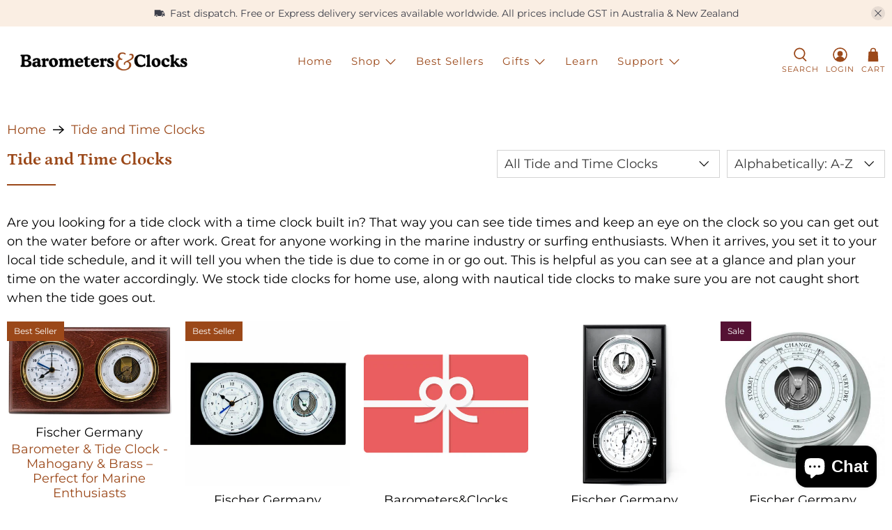

--- FILE ---
content_type: text/html; charset=utf-8
request_url: https://barometersandclocks.com/collections/tide-and-time-clocks
body_size: 59119
content:


 <!doctype html>
<html class="no-js no-touch" lang="en">
<head> <meta name="google-site-verification" content="GHWTV13nkD-Toi6vbtGUJ4U3bCoT4cqbvH4X-6Wecig" />
<!-- Google Tag Manager -->
<script>(function(w,d,s,l,i){w[l]=w[l]||[];w[l].push({'gtm.start':
new Date().getTime(),event:'gtm.js'});var f=d.getElementsByTagName(s)[0],
j=d.createElement(s),dl=l!='dataLayer'?'&l='+l:'';j.async=true;j.src=
'https://www.googletagmanager.com/gtm.js?id='+i+dl;f.parentNode.insertBefore(j,f);
})(window,document,'script','dataLayer','GTM-PRGB862');</script>
<!-- End Google Tag Manager --> <meta charset="utf-8"> <meta http-equiv="cleartype" content="on"> <meta name="robots" content="index,follow"> <meta name="viewport" content="width=device-width,initial-scale=1"> <meta name="theme-color" content="#ffffff"> <link rel="canonical" href="https://www.barometersandclocks.com.au/collections/tide-and-time-clocks"><title>Tide and Time Clocks | Free International Delivery | Barometers&amp;Clocks</title> <!-- DNS prefetches --> <link rel="dns-prefetch" href="https://cdn.shopify.com"> <link rel="dns-prefetch" href="https://fonts.shopify.com"> <link rel="dns-prefetch" href="https://monorail-edge.shopifysvc.com"> <link rel="dns-prefetch" href="https://ajax.googleapis.com"> <!-- Preconnects --> <link rel="preconnect" href="https://cdn.shopify.com" crossorigin> <link rel="preconnect" href="https://fonts.shopify.com" crossorigin> <link rel="preconnect" href="https://monorail-edge.shopifysvc.com"> <link rel="preconnect" href="https://ajax.googleapis.com"> <!-- Preloads --> <!-- Preload CSS --> <link rel="preload" href="//barometersandclocks.com/cdn/shop/t/98/assets/fancybox.css?v=30466120580444283401746498917" as="style"> <link rel="preload" href="//barometersandclocks.com/cdn/shop/t/98/assets/styles.css?v=109432434952923567221768441308" as="style"> <!-- Preload JS --> <link rel="preload" href="https://ajax.googleapis.com/ajax/libs/jquery/3.6.0/jquery.min.js" as="script"> <link rel="preload" href="//barometersandclocks.com/cdn/shop/t/98/assets/vendors.js?v=105789364703734492431746498918" as="script"> <link rel="preload" href="//barometersandclocks.com/cdn/shop/t/98/assets/utilities.js?v=178049412956046755721746498918" as="script"> <link rel="preload" href="//barometersandclocks.com/cdn/shop/t/98/assets/app.js?v=81322670175719717591746498942" as="script"> <link rel="preload" href="/services/javascripts/currencies.js" as="script"> <link rel="preload" href="//barometersandclocks.com/cdn/shop/t/98/assets/currencyConversion.js?v=131509219858779596601746498917" as="script"> <!-- CSS for Flex --> <link rel="stylesheet" href="//barometersandclocks.com/cdn/shop/t/98/assets/fancybox.css?v=30466120580444283401746498917"> <link rel="stylesheet" href="//barometersandclocks.com/cdn/shop/t/98/assets/styles.css?v=109432434952923567221768441308"> <script>
    window.PXUTheme = window.PXUTheme || {};
    window.PXUTheme.version = '5.3.2';
    window.PXUTheme.name = 'Flex';</script> <script>
    

window.PXUTheme = window.PXUTheme || {};


window.PXUTheme.info = {
  name: 'Flex',
  version: '3.0.0'
}


window.PXUTheme.currency = {};
window.PXUTheme.currency.show_multiple_currencies = null;
window.PXUTheme.currency.presentment_currency = "AUD";
window.PXUTheme.currency.default_currency = "AUD";
window.PXUTheme.currency.display_format = null;
window.PXUTheme.currency.money_format = "";
window.PXUTheme.currency.money_format_no_currency = "${{amount}}";
window.PXUTheme.currency.money_format_currency = "${{amount}} AUD";
window.PXUTheme.currency.native_multi_currency = true;
window.PXUTheme.currency.iso_code = "AUD";
window.PXUTheme.currency.symbol = "$";



window.PXUTheme.allCountryOptionTags = "\u003coption value=\"Australia\" data-provinces=\"[[\u0026quot;Australian Capital Territory\u0026quot;,\u0026quot;Australian Capital Territory\u0026quot;],[\u0026quot;New South Wales\u0026quot;,\u0026quot;New South Wales\u0026quot;],[\u0026quot;Northern Territory\u0026quot;,\u0026quot;Northern Territory\u0026quot;],[\u0026quot;Queensland\u0026quot;,\u0026quot;Queensland\u0026quot;],[\u0026quot;South Australia\u0026quot;,\u0026quot;South Australia\u0026quot;],[\u0026quot;Tasmania\u0026quot;,\u0026quot;Tasmania\u0026quot;],[\u0026quot;Victoria\u0026quot;,\u0026quot;Victoria\u0026quot;],[\u0026quot;Western Australia\u0026quot;,\u0026quot;Western Australia\u0026quot;]]\"\u003eAustralia\u003c\/option\u003e\n\u003coption value=\"United States\" data-provinces=\"[[\u0026quot;Alabama\u0026quot;,\u0026quot;Alabama\u0026quot;],[\u0026quot;Alaska\u0026quot;,\u0026quot;Alaska\u0026quot;],[\u0026quot;American Samoa\u0026quot;,\u0026quot;American Samoa\u0026quot;],[\u0026quot;Arizona\u0026quot;,\u0026quot;Arizona\u0026quot;],[\u0026quot;Arkansas\u0026quot;,\u0026quot;Arkansas\u0026quot;],[\u0026quot;Armed Forces Americas\u0026quot;,\u0026quot;Armed Forces Americas\u0026quot;],[\u0026quot;Armed Forces Europe\u0026quot;,\u0026quot;Armed Forces Europe\u0026quot;],[\u0026quot;Armed Forces Pacific\u0026quot;,\u0026quot;Armed Forces Pacific\u0026quot;],[\u0026quot;California\u0026quot;,\u0026quot;California\u0026quot;],[\u0026quot;Colorado\u0026quot;,\u0026quot;Colorado\u0026quot;],[\u0026quot;Connecticut\u0026quot;,\u0026quot;Connecticut\u0026quot;],[\u0026quot;Delaware\u0026quot;,\u0026quot;Delaware\u0026quot;],[\u0026quot;District of Columbia\u0026quot;,\u0026quot;Washington DC\u0026quot;],[\u0026quot;Federated States of Micronesia\u0026quot;,\u0026quot;Micronesia\u0026quot;],[\u0026quot;Florida\u0026quot;,\u0026quot;Florida\u0026quot;],[\u0026quot;Georgia\u0026quot;,\u0026quot;Georgia\u0026quot;],[\u0026quot;Guam\u0026quot;,\u0026quot;Guam\u0026quot;],[\u0026quot;Hawaii\u0026quot;,\u0026quot;Hawaii\u0026quot;],[\u0026quot;Idaho\u0026quot;,\u0026quot;Idaho\u0026quot;],[\u0026quot;Illinois\u0026quot;,\u0026quot;Illinois\u0026quot;],[\u0026quot;Indiana\u0026quot;,\u0026quot;Indiana\u0026quot;],[\u0026quot;Iowa\u0026quot;,\u0026quot;Iowa\u0026quot;],[\u0026quot;Kansas\u0026quot;,\u0026quot;Kansas\u0026quot;],[\u0026quot;Kentucky\u0026quot;,\u0026quot;Kentucky\u0026quot;],[\u0026quot;Louisiana\u0026quot;,\u0026quot;Louisiana\u0026quot;],[\u0026quot;Maine\u0026quot;,\u0026quot;Maine\u0026quot;],[\u0026quot;Marshall Islands\u0026quot;,\u0026quot;Marshall Islands\u0026quot;],[\u0026quot;Maryland\u0026quot;,\u0026quot;Maryland\u0026quot;],[\u0026quot;Massachusetts\u0026quot;,\u0026quot;Massachusetts\u0026quot;],[\u0026quot;Michigan\u0026quot;,\u0026quot;Michigan\u0026quot;],[\u0026quot;Minnesota\u0026quot;,\u0026quot;Minnesota\u0026quot;],[\u0026quot;Mississippi\u0026quot;,\u0026quot;Mississippi\u0026quot;],[\u0026quot;Missouri\u0026quot;,\u0026quot;Missouri\u0026quot;],[\u0026quot;Montana\u0026quot;,\u0026quot;Montana\u0026quot;],[\u0026quot;Nebraska\u0026quot;,\u0026quot;Nebraska\u0026quot;],[\u0026quot;Nevada\u0026quot;,\u0026quot;Nevada\u0026quot;],[\u0026quot;New Hampshire\u0026quot;,\u0026quot;New Hampshire\u0026quot;],[\u0026quot;New Jersey\u0026quot;,\u0026quot;New Jersey\u0026quot;],[\u0026quot;New Mexico\u0026quot;,\u0026quot;New Mexico\u0026quot;],[\u0026quot;New York\u0026quot;,\u0026quot;New York\u0026quot;],[\u0026quot;North Carolina\u0026quot;,\u0026quot;North Carolina\u0026quot;],[\u0026quot;North Dakota\u0026quot;,\u0026quot;North Dakota\u0026quot;],[\u0026quot;Northern Mariana Islands\u0026quot;,\u0026quot;Northern Mariana Islands\u0026quot;],[\u0026quot;Ohio\u0026quot;,\u0026quot;Ohio\u0026quot;],[\u0026quot;Oklahoma\u0026quot;,\u0026quot;Oklahoma\u0026quot;],[\u0026quot;Oregon\u0026quot;,\u0026quot;Oregon\u0026quot;],[\u0026quot;Palau\u0026quot;,\u0026quot;Palau\u0026quot;],[\u0026quot;Pennsylvania\u0026quot;,\u0026quot;Pennsylvania\u0026quot;],[\u0026quot;Puerto Rico\u0026quot;,\u0026quot;Puerto Rico\u0026quot;],[\u0026quot;Rhode Island\u0026quot;,\u0026quot;Rhode Island\u0026quot;],[\u0026quot;South Carolina\u0026quot;,\u0026quot;South Carolina\u0026quot;],[\u0026quot;South Dakota\u0026quot;,\u0026quot;South Dakota\u0026quot;],[\u0026quot;Tennessee\u0026quot;,\u0026quot;Tennessee\u0026quot;],[\u0026quot;Texas\u0026quot;,\u0026quot;Texas\u0026quot;],[\u0026quot;Utah\u0026quot;,\u0026quot;Utah\u0026quot;],[\u0026quot;Vermont\u0026quot;,\u0026quot;Vermont\u0026quot;],[\u0026quot;Virgin Islands\u0026quot;,\u0026quot;U.S. Virgin Islands\u0026quot;],[\u0026quot;Virginia\u0026quot;,\u0026quot;Virginia\u0026quot;],[\u0026quot;Washington\u0026quot;,\u0026quot;Washington\u0026quot;],[\u0026quot;West Virginia\u0026quot;,\u0026quot;West Virginia\u0026quot;],[\u0026quot;Wisconsin\u0026quot;,\u0026quot;Wisconsin\u0026quot;],[\u0026quot;Wyoming\u0026quot;,\u0026quot;Wyoming\u0026quot;]]\"\u003eUnited States\u003c\/option\u003e\n\u003coption value=\"New Zealand\" data-provinces=\"[[\u0026quot;Auckland\u0026quot;,\u0026quot;Auckland\u0026quot;],[\u0026quot;Bay of Plenty\u0026quot;,\u0026quot;Bay of Plenty\u0026quot;],[\u0026quot;Canterbury\u0026quot;,\u0026quot;Canterbury\u0026quot;],[\u0026quot;Chatham Islands\u0026quot;,\u0026quot;Chatham Islands\u0026quot;],[\u0026quot;Gisborne\u0026quot;,\u0026quot;Gisborne\u0026quot;],[\u0026quot;Hawke\u0026#39;s Bay\u0026quot;,\u0026quot;Hawke’s Bay\u0026quot;],[\u0026quot;Manawatu-Wanganui\u0026quot;,\u0026quot;Manawatū-Whanganui\u0026quot;],[\u0026quot;Marlborough\u0026quot;,\u0026quot;Marlborough\u0026quot;],[\u0026quot;Nelson\u0026quot;,\u0026quot;Nelson\u0026quot;],[\u0026quot;Northland\u0026quot;,\u0026quot;Northland\u0026quot;],[\u0026quot;Otago\u0026quot;,\u0026quot;Otago\u0026quot;],[\u0026quot;Southland\u0026quot;,\u0026quot;Southland\u0026quot;],[\u0026quot;Taranaki\u0026quot;,\u0026quot;Taranaki\u0026quot;],[\u0026quot;Tasman\u0026quot;,\u0026quot;Tasman\u0026quot;],[\u0026quot;Waikato\u0026quot;,\u0026quot;Waikato\u0026quot;],[\u0026quot;Wellington\u0026quot;,\u0026quot;Wellington\u0026quot;],[\u0026quot;West Coast\u0026quot;,\u0026quot;West Coast\u0026quot;]]\"\u003eNew Zealand\u003c\/option\u003e\n\u003coption value=\"---\" data-provinces=\"[]\"\u003e---\u003c\/option\u003e\n\u003coption value=\"Afghanistan\" data-provinces=\"[]\"\u003eAfghanistan\u003c\/option\u003e\n\u003coption value=\"Aland Islands\" data-provinces=\"[]\"\u003eÅland Islands\u003c\/option\u003e\n\u003coption value=\"Albania\" data-provinces=\"[]\"\u003eAlbania\u003c\/option\u003e\n\u003coption value=\"Algeria\" data-provinces=\"[]\"\u003eAlgeria\u003c\/option\u003e\n\u003coption value=\"Andorra\" data-provinces=\"[]\"\u003eAndorra\u003c\/option\u003e\n\u003coption value=\"Angola\" data-provinces=\"[]\"\u003eAngola\u003c\/option\u003e\n\u003coption value=\"Anguilla\" data-provinces=\"[]\"\u003eAnguilla\u003c\/option\u003e\n\u003coption value=\"Antigua And Barbuda\" data-provinces=\"[]\"\u003eAntigua \u0026 Barbuda\u003c\/option\u003e\n\u003coption value=\"Argentina\" data-provinces=\"[[\u0026quot;Buenos Aires\u0026quot;,\u0026quot;Buenos Aires Province\u0026quot;],[\u0026quot;Catamarca\u0026quot;,\u0026quot;Catamarca\u0026quot;],[\u0026quot;Chaco\u0026quot;,\u0026quot;Chaco\u0026quot;],[\u0026quot;Chubut\u0026quot;,\u0026quot;Chubut\u0026quot;],[\u0026quot;Ciudad Autónoma de Buenos Aires\u0026quot;,\u0026quot;Buenos Aires (Autonomous City)\u0026quot;],[\u0026quot;Corrientes\u0026quot;,\u0026quot;Corrientes\u0026quot;],[\u0026quot;Córdoba\u0026quot;,\u0026quot;Córdoba\u0026quot;],[\u0026quot;Entre Ríos\u0026quot;,\u0026quot;Entre Ríos\u0026quot;],[\u0026quot;Formosa\u0026quot;,\u0026quot;Formosa\u0026quot;],[\u0026quot;Jujuy\u0026quot;,\u0026quot;Jujuy\u0026quot;],[\u0026quot;La Pampa\u0026quot;,\u0026quot;La Pampa\u0026quot;],[\u0026quot;La Rioja\u0026quot;,\u0026quot;La Rioja\u0026quot;],[\u0026quot;Mendoza\u0026quot;,\u0026quot;Mendoza\u0026quot;],[\u0026quot;Misiones\u0026quot;,\u0026quot;Misiones\u0026quot;],[\u0026quot;Neuquén\u0026quot;,\u0026quot;Neuquén\u0026quot;],[\u0026quot;Río Negro\u0026quot;,\u0026quot;Río Negro\u0026quot;],[\u0026quot;Salta\u0026quot;,\u0026quot;Salta\u0026quot;],[\u0026quot;San Juan\u0026quot;,\u0026quot;San Juan\u0026quot;],[\u0026quot;San Luis\u0026quot;,\u0026quot;San Luis\u0026quot;],[\u0026quot;Santa Cruz\u0026quot;,\u0026quot;Santa Cruz\u0026quot;],[\u0026quot;Santa Fe\u0026quot;,\u0026quot;Santa Fe\u0026quot;],[\u0026quot;Santiago Del Estero\u0026quot;,\u0026quot;Santiago del Estero\u0026quot;],[\u0026quot;Tierra Del Fuego\u0026quot;,\u0026quot;Tierra del Fuego\u0026quot;],[\u0026quot;Tucumán\u0026quot;,\u0026quot;Tucumán\u0026quot;]]\"\u003eArgentina\u003c\/option\u003e\n\u003coption value=\"Armenia\" data-provinces=\"[]\"\u003eArmenia\u003c\/option\u003e\n\u003coption value=\"Aruba\" data-provinces=\"[]\"\u003eAruba\u003c\/option\u003e\n\u003coption value=\"Ascension Island\" data-provinces=\"[]\"\u003eAscension Island\u003c\/option\u003e\n\u003coption value=\"Australia\" data-provinces=\"[[\u0026quot;Australian Capital Territory\u0026quot;,\u0026quot;Australian Capital Territory\u0026quot;],[\u0026quot;New South Wales\u0026quot;,\u0026quot;New South Wales\u0026quot;],[\u0026quot;Northern Territory\u0026quot;,\u0026quot;Northern Territory\u0026quot;],[\u0026quot;Queensland\u0026quot;,\u0026quot;Queensland\u0026quot;],[\u0026quot;South Australia\u0026quot;,\u0026quot;South Australia\u0026quot;],[\u0026quot;Tasmania\u0026quot;,\u0026quot;Tasmania\u0026quot;],[\u0026quot;Victoria\u0026quot;,\u0026quot;Victoria\u0026quot;],[\u0026quot;Western Australia\u0026quot;,\u0026quot;Western Australia\u0026quot;]]\"\u003eAustralia\u003c\/option\u003e\n\u003coption value=\"Austria\" data-provinces=\"[]\"\u003eAustria\u003c\/option\u003e\n\u003coption value=\"Azerbaijan\" data-provinces=\"[]\"\u003eAzerbaijan\u003c\/option\u003e\n\u003coption value=\"Bahamas\" data-provinces=\"[]\"\u003eBahamas\u003c\/option\u003e\n\u003coption value=\"Bahrain\" data-provinces=\"[]\"\u003eBahrain\u003c\/option\u003e\n\u003coption value=\"Bangladesh\" data-provinces=\"[]\"\u003eBangladesh\u003c\/option\u003e\n\u003coption value=\"Barbados\" data-provinces=\"[]\"\u003eBarbados\u003c\/option\u003e\n\u003coption value=\"Belarus\" data-provinces=\"[]\"\u003eBelarus\u003c\/option\u003e\n\u003coption value=\"Belgium\" data-provinces=\"[]\"\u003eBelgium\u003c\/option\u003e\n\u003coption value=\"Belize\" data-provinces=\"[]\"\u003eBelize\u003c\/option\u003e\n\u003coption value=\"Benin\" data-provinces=\"[]\"\u003eBenin\u003c\/option\u003e\n\u003coption value=\"Bermuda\" data-provinces=\"[]\"\u003eBermuda\u003c\/option\u003e\n\u003coption value=\"Bhutan\" data-provinces=\"[]\"\u003eBhutan\u003c\/option\u003e\n\u003coption value=\"Bolivia\" data-provinces=\"[]\"\u003eBolivia\u003c\/option\u003e\n\u003coption value=\"Bosnia And Herzegovina\" data-provinces=\"[]\"\u003eBosnia \u0026 Herzegovina\u003c\/option\u003e\n\u003coption value=\"Botswana\" data-provinces=\"[]\"\u003eBotswana\u003c\/option\u003e\n\u003coption value=\"Brazil\" data-provinces=\"[[\u0026quot;Acre\u0026quot;,\u0026quot;Acre\u0026quot;],[\u0026quot;Alagoas\u0026quot;,\u0026quot;Alagoas\u0026quot;],[\u0026quot;Amapá\u0026quot;,\u0026quot;Amapá\u0026quot;],[\u0026quot;Amazonas\u0026quot;,\u0026quot;Amazonas\u0026quot;],[\u0026quot;Bahia\u0026quot;,\u0026quot;Bahia\u0026quot;],[\u0026quot;Ceará\u0026quot;,\u0026quot;Ceará\u0026quot;],[\u0026quot;Distrito Federal\u0026quot;,\u0026quot;Federal District\u0026quot;],[\u0026quot;Espírito Santo\u0026quot;,\u0026quot;Espírito Santo\u0026quot;],[\u0026quot;Goiás\u0026quot;,\u0026quot;Goiás\u0026quot;],[\u0026quot;Maranhão\u0026quot;,\u0026quot;Maranhão\u0026quot;],[\u0026quot;Mato Grosso\u0026quot;,\u0026quot;Mato Grosso\u0026quot;],[\u0026quot;Mato Grosso do Sul\u0026quot;,\u0026quot;Mato Grosso do Sul\u0026quot;],[\u0026quot;Minas Gerais\u0026quot;,\u0026quot;Minas Gerais\u0026quot;],[\u0026quot;Paraná\u0026quot;,\u0026quot;Paraná\u0026quot;],[\u0026quot;Paraíba\u0026quot;,\u0026quot;Paraíba\u0026quot;],[\u0026quot;Pará\u0026quot;,\u0026quot;Pará\u0026quot;],[\u0026quot;Pernambuco\u0026quot;,\u0026quot;Pernambuco\u0026quot;],[\u0026quot;Piauí\u0026quot;,\u0026quot;Piauí\u0026quot;],[\u0026quot;Rio Grande do Norte\u0026quot;,\u0026quot;Rio Grande do Norte\u0026quot;],[\u0026quot;Rio Grande do Sul\u0026quot;,\u0026quot;Rio Grande do Sul\u0026quot;],[\u0026quot;Rio de Janeiro\u0026quot;,\u0026quot;Rio de Janeiro\u0026quot;],[\u0026quot;Rondônia\u0026quot;,\u0026quot;Rondônia\u0026quot;],[\u0026quot;Roraima\u0026quot;,\u0026quot;Roraima\u0026quot;],[\u0026quot;Santa Catarina\u0026quot;,\u0026quot;Santa Catarina\u0026quot;],[\u0026quot;Sergipe\u0026quot;,\u0026quot;Sergipe\u0026quot;],[\u0026quot;São Paulo\u0026quot;,\u0026quot;São Paulo\u0026quot;],[\u0026quot;Tocantins\u0026quot;,\u0026quot;Tocantins\u0026quot;]]\"\u003eBrazil\u003c\/option\u003e\n\u003coption value=\"British Indian Ocean Territory\" data-provinces=\"[]\"\u003eBritish Indian Ocean Territory\u003c\/option\u003e\n\u003coption value=\"Virgin Islands, British\" data-provinces=\"[]\"\u003eBritish Virgin Islands\u003c\/option\u003e\n\u003coption value=\"Brunei\" data-provinces=\"[]\"\u003eBrunei\u003c\/option\u003e\n\u003coption value=\"Bulgaria\" data-provinces=\"[]\"\u003eBulgaria\u003c\/option\u003e\n\u003coption value=\"Burkina Faso\" data-provinces=\"[]\"\u003eBurkina Faso\u003c\/option\u003e\n\u003coption value=\"Burundi\" data-provinces=\"[]\"\u003eBurundi\u003c\/option\u003e\n\u003coption value=\"Cambodia\" data-provinces=\"[]\"\u003eCambodia\u003c\/option\u003e\n\u003coption value=\"Republic of Cameroon\" data-provinces=\"[]\"\u003eCameroon\u003c\/option\u003e\n\u003coption value=\"Canada\" data-provinces=\"[[\u0026quot;Alberta\u0026quot;,\u0026quot;Alberta\u0026quot;],[\u0026quot;British Columbia\u0026quot;,\u0026quot;British Columbia\u0026quot;],[\u0026quot;Manitoba\u0026quot;,\u0026quot;Manitoba\u0026quot;],[\u0026quot;New Brunswick\u0026quot;,\u0026quot;New Brunswick\u0026quot;],[\u0026quot;Newfoundland and Labrador\u0026quot;,\u0026quot;Newfoundland and Labrador\u0026quot;],[\u0026quot;Northwest Territories\u0026quot;,\u0026quot;Northwest Territories\u0026quot;],[\u0026quot;Nova Scotia\u0026quot;,\u0026quot;Nova Scotia\u0026quot;],[\u0026quot;Nunavut\u0026quot;,\u0026quot;Nunavut\u0026quot;],[\u0026quot;Ontario\u0026quot;,\u0026quot;Ontario\u0026quot;],[\u0026quot;Prince Edward Island\u0026quot;,\u0026quot;Prince Edward Island\u0026quot;],[\u0026quot;Quebec\u0026quot;,\u0026quot;Quebec\u0026quot;],[\u0026quot;Saskatchewan\u0026quot;,\u0026quot;Saskatchewan\u0026quot;],[\u0026quot;Yukon\u0026quot;,\u0026quot;Yukon\u0026quot;]]\"\u003eCanada\u003c\/option\u003e\n\u003coption value=\"Cape Verde\" data-provinces=\"[]\"\u003eCape Verde\u003c\/option\u003e\n\u003coption value=\"Caribbean Netherlands\" data-provinces=\"[]\"\u003eCaribbean Netherlands\u003c\/option\u003e\n\u003coption value=\"Cayman Islands\" data-provinces=\"[]\"\u003eCayman Islands\u003c\/option\u003e\n\u003coption value=\"Central African Republic\" data-provinces=\"[]\"\u003eCentral African Republic\u003c\/option\u003e\n\u003coption value=\"Chad\" data-provinces=\"[]\"\u003eChad\u003c\/option\u003e\n\u003coption value=\"Chile\" data-provinces=\"[[\u0026quot;Antofagasta\u0026quot;,\u0026quot;Antofagasta\u0026quot;],[\u0026quot;Araucanía\u0026quot;,\u0026quot;Araucanía\u0026quot;],[\u0026quot;Arica and Parinacota\u0026quot;,\u0026quot;Arica y Parinacota\u0026quot;],[\u0026quot;Atacama\u0026quot;,\u0026quot;Atacama\u0026quot;],[\u0026quot;Aysén\u0026quot;,\u0026quot;Aysén\u0026quot;],[\u0026quot;Biobío\u0026quot;,\u0026quot;Bío Bío\u0026quot;],[\u0026quot;Coquimbo\u0026quot;,\u0026quot;Coquimbo\u0026quot;],[\u0026quot;Los Lagos\u0026quot;,\u0026quot;Los Lagos\u0026quot;],[\u0026quot;Los Ríos\u0026quot;,\u0026quot;Los Ríos\u0026quot;],[\u0026quot;Magallanes\u0026quot;,\u0026quot;Magallanes Region\u0026quot;],[\u0026quot;Maule\u0026quot;,\u0026quot;Maule\u0026quot;],[\u0026quot;O\u0026#39;Higgins\u0026quot;,\u0026quot;Libertador General Bernardo O’Higgins\u0026quot;],[\u0026quot;Santiago\u0026quot;,\u0026quot;Santiago Metropolitan\u0026quot;],[\u0026quot;Tarapacá\u0026quot;,\u0026quot;Tarapacá\u0026quot;],[\u0026quot;Valparaíso\u0026quot;,\u0026quot;Valparaíso\u0026quot;],[\u0026quot;Ñuble\u0026quot;,\u0026quot;Ñuble\u0026quot;]]\"\u003eChile\u003c\/option\u003e\n\u003coption value=\"China\" data-provinces=\"[[\u0026quot;Anhui\u0026quot;,\u0026quot;Anhui\u0026quot;],[\u0026quot;Beijing\u0026quot;,\u0026quot;Beijing\u0026quot;],[\u0026quot;Chongqing\u0026quot;,\u0026quot;Chongqing\u0026quot;],[\u0026quot;Fujian\u0026quot;,\u0026quot;Fujian\u0026quot;],[\u0026quot;Gansu\u0026quot;,\u0026quot;Gansu\u0026quot;],[\u0026quot;Guangdong\u0026quot;,\u0026quot;Guangdong\u0026quot;],[\u0026quot;Guangxi\u0026quot;,\u0026quot;Guangxi\u0026quot;],[\u0026quot;Guizhou\u0026quot;,\u0026quot;Guizhou\u0026quot;],[\u0026quot;Hainan\u0026quot;,\u0026quot;Hainan\u0026quot;],[\u0026quot;Hebei\u0026quot;,\u0026quot;Hebei\u0026quot;],[\u0026quot;Heilongjiang\u0026quot;,\u0026quot;Heilongjiang\u0026quot;],[\u0026quot;Henan\u0026quot;,\u0026quot;Henan\u0026quot;],[\u0026quot;Hubei\u0026quot;,\u0026quot;Hubei\u0026quot;],[\u0026quot;Hunan\u0026quot;,\u0026quot;Hunan\u0026quot;],[\u0026quot;Inner Mongolia\u0026quot;,\u0026quot;Inner Mongolia\u0026quot;],[\u0026quot;Jiangsu\u0026quot;,\u0026quot;Jiangsu\u0026quot;],[\u0026quot;Jiangxi\u0026quot;,\u0026quot;Jiangxi\u0026quot;],[\u0026quot;Jilin\u0026quot;,\u0026quot;Jilin\u0026quot;],[\u0026quot;Liaoning\u0026quot;,\u0026quot;Liaoning\u0026quot;],[\u0026quot;Ningxia\u0026quot;,\u0026quot;Ningxia\u0026quot;],[\u0026quot;Qinghai\u0026quot;,\u0026quot;Qinghai\u0026quot;],[\u0026quot;Shaanxi\u0026quot;,\u0026quot;Shaanxi\u0026quot;],[\u0026quot;Shandong\u0026quot;,\u0026quot;Shandong\u0026quot;],[\u0026quot;Shanghai\u0026quot;,\u0026quot;Shanghai\u0026quot;],[\u0026quot;Shanxi\u0026quot;,\u0026quot;Shanxi\u0026quot;],[\u0026quot;Sichuan\u0026quot;,\u0026quot;Sichuan\u0026quot;],[\u0026quot;Tianjin\u0026quot;,\u0026quot;Tianjin\u0026quot;],[\u0026quot;Xinjiang\u0026quot;,\u0026quot;Xinjiang\u0026quot;],[\u0026quot;Xizang\u0026quot;,\u0026quot;Tibet\u0026quot;],[\u0026quot;Yunnan\u0026quot;,\u0026quot;Yunnan\u0026quot;],[\u0026quot;Zhejiang\u0026quot;,\u0026quot;Zhejiang\u0026quot;]]\"\u003eChina\u003c\/option\u003e\n\u003coption value=\"Christmas Island\" data-provinces=\"[]\"\u003eChristmas Island\u003c\/option\u003e\n\u003coption value=\"Cocos (Keeling) Islands\" data-provinces=\"[]\"\u003eCocos (Keeling) Islands\u003c\/option\u003e\n\u003coption value=\"Colombia\" data-provinces=\"[[\u0026quot;Amazonas\u0026quot;,\u0026quot;Amazonas\u0026quot;],[\u0026quot;Antioquia\u0026quot;,\u0026quot;Antioquia\u0026quot;],[\u0026quot;Arauca\u0026quot;,\u0026quot;Arauca\u0026quot;],[\u0026quot;Atlántico\u0026quot;,\u0026quot;Atlántico\u0026quot;],[\u0026quot;Bogotá, D.C.\u0026quot;,\u0026quot;Capital District\u0026quot;],[\u0026quot;Bolívar\u0026quot;,\u0026quot;Bolívar\u0026quot;],[\u0026quot;Boyacá\u0026quot;,\u0026quot;Boyacá\u0026quot;],[\u0026quot;Caldas\u0026quot;,\u0026quot;Caldas\u0026quot;],[\u0026quot;Caquetá\u0026quot;,\u0026quot;Caquetá\u0026quot;],[\u0026quot;Casanare\u0026quot;,\u0026quot;Casanare\u0026quot;],[\u0026quot;Cauca\u0026quot;,\u0026quot;Cauca\u0026quot;],[\u0026quot;Cesar\u0026quot;,\u0026quot;Cesar\u0026quot;],[\u0026quot;Chocó\u0026quot;,\u0026quot;Chocó\u0026quot;],[\u0026quot;Cundinamarca\u0026quot;,\u0026quot;Cundinamarca\u0026quot;],[\u0026quot;Córdoba\u0026quot;,\u0026quot;Córdoba\u0026quot;],[\u0026quot;Guainía\u0026quot;,\u0026quot;Guainía\u0026quot;],[\u0026quot;Guaviare\u0026quot;,\u0026quot;Guaviare\u0026quot;],[\u0026quot;Huila\u0026quot;,\u0026quot;Huila\u0026quot;],[\u0026quot;La Guajira\u0026quot;,\u0026quot;La Guajira\u0026quot;],[\u0026quot;Magdalena\u0026quot;,\u0026quot;Magdalena\u0026quot;],[\u0026quot;Meta\u0026quot;,\u0026quot;Meta\u0026quot;],[\u0026quot;Nariño\u0026quot;,\u0026quot;Nariño\u0026quot;],[\u0026quot;Norte de Santander\u0026quot;,\u0026quot;Norte de Santander\u0026quot;],[\u0026quot;Putumayo\u0026quot;,\u0026quot;Putumayo\u0026quot;],[\u0026quot;Quindío\u0026quot;,\u0026quot;Quindío\u0026quot;],[\u0026quot;Risaralda\u0026quot;,\u0026quot;Risaralda\u0026quot;],[\u0026quot;San Andrés, Providencia y Santa Catalina\u0026quot;,\u0026quot;San Andrés \\u0026 Providencia\u0026quot;],[\u0026quot;Santander\u0026quot;,\u0026quot;Santander\u0026quot;],[\u0026quot;Sucre\u0026quot;,\u0026quot;Sucre\u0026quot;],[\u0026quot;Tolima\u0026quot;,\u0026quot;Tolima\u0026quot;],[\u0026quot;Valle del Cauca\u0026quot;,\u0026quot;Valle del Cauca\u0026quot;],[\u0026quot;Vaupés\u0026quot;,\u0026quot;Vaupés\u0026quot;],[\u0026quot;Vichada\u0026quot;,\u0026quot;Vichada\u0026quot;]]\"\u003eColombia\u003c\/option\u003e\n\u003coption value=\"Comoros\" data-provinces=\"[]\"\u003eComoros\u003c\/option\u003e\n\u003coption value=\"Congo\" data-provinces=\"[]\"\u003eCongo - Brazzaville\u003c\/option\u003e\n\u003coption value=\"Congo, The Democratic Republic Of The\" data-provinces=\"[]\"\u003eCongo - Kinshasa\u003c\/option\u003e\n\u003coption value=\"Cook Islands\" data-provinces=\"[]\"\u003eCook Islands\u003c\/option\u003e\n\u003coption value=\"Costa Rica\" data-provinces=\"[[\u0026quot;Alajuela\u0026quot;,\u0026quot;Alajuela\u0026quot;],[\u0026quot;Cartago\u0026quot;,\u0026quot;Cartago\u0026quot;],[\u0026quot;Guanacaste\u0026quot;,\u0026quot;Guanacaste\u0026quot;],[\u0026quot;Heredia\u0026quot;,\u0026quot;Heredia\u0026quot;],[\u0026quot;Limón\u0026quot;,\u0026quot;Limón\u0026quot;],[\u0026quot;Puntarenas\u0026quot;,\u0026quot;Puntarenas\u0026quot;],[\u0026quot;San José\u0026quot;,\u0026quot;San José\u0026quot;]]\"\u003eCosta Rica\u003c\/option\u003e\n\u003coption value=\"Croatia\" data-provinces=\"[]\"\u003eCroatia\u003c\/option\u003e\n\u003coption value=\"Curaçao\" data-provinces=\"[]\"\u003eCuraçao\u003c\/option\u003e\n\u003coption value=\"Cyprus\" data-provinces=\"[]\"\u003eCyprus\u003c\/option\u003e\n\u003coption value=\"Czech Republic\" data-provinces=\"[]\"\u003eCzechia\u003c\/option\u003e\n\u003coption value=\"Côte d'Ivoire\" data-provinces=\"[]\"\u003eCôte d’Ivoire\u003c\/option\u003e\n\u003coption value=\"Denmark\" data-provinces=\"[]\"\u003eDenmark\u003c\/option\u003e\n\u003coption value=\"Djibouti\" data-provinces=\"[]\"\u003eDjibouti\u003c\/option\u003e\n\u003coption value=\"Dominica\" data-provinces=\"[]\"\u003eDominica\u003c\/option\u003e\n\u003coption value=\"Dominican Republic\" data-provinces=\"[]\"\u003eDominican Republic\u003c\/option\u003e\n\u003coption value=\"Ecuador\" data-provinces=\"[]\"\u003eEcuador\u003c\/option\u003e\n\u003coption value=\"Egypt\" data-provinces=\"[[\u0026quot;6th of October\u0026quot;,\u0026quot;6th of October\u0026quot;],[\u0026quot;Al Sharqia\u0026quot;,\u0026quot;Al Sharqia\u0026quot;],[\u0026quot;Alexandria\u0026quot;,\u0026quot;Alexandria\u0026quot;],[\u0026quot;Aswan\u0026quot;,\u0026quot;Aswan\u0026quot;],[\u0026quot;Asyut\u0026quot;,\u0026quot;Asyut\u0026quot;],[\u0026quot;Beheira\u0026quot;,\u0026quot;Beheira\u0026quot;],[\u0026quot;Beni Suef\u0026quot;,\u0026quot;Beni Suef\u0026quot;],[\u0026quot;Cairo\u0026quot;,\u0026quot;Cairo\u0026quot;],[\u0026quot;Dakahlia\u0026quot;,\u0026quot;Dakahlia\u0026quot;],[\u0026quot;Damietta\u0026quot;,\u0026quot;Damietta\u0026quot;],[\u0026quot;Faiyum\u0026quot;,\u0026quot;Faiyum\u0026quot;],[\u0026quot;Gharbia\u0026quot;,\u0026quot;Gharbia\u0026quot;],[\u0026quot;Giza\u0026quot;,\u0026quot;Giza\u0026quot;],[\u0026quot;Helwan\u0026quot;,\u0026quot;Helwan\u0026quot;],[\u0026quot;Ismailia\u0026quot;,\u0026quot;Ismailia\u0026quot;],[\u0026quot;Kafr el-Sheikh\u0026quot;,\u0026quot;Kafr el-Sheikh\u0026quot;],[\u0026quot;Luxor\u0026quot;,\u0026quot;Luxor\u0026quot;],[\u0026quot;Matrouh\u0026quot;,\u0026quot;Matrouh\u0026quot;],[\u0026quot;Minya\u0026quot;,\u0026quot;Minya\u0026quot;],[\u0026quot;Monufia\u0026quot;,\u0026quot;Monufia\u0026quot;],[\u0026quot;New Valley\u0026quot;,\u0026quot;New Valley\u0026quot;],[\u0026quot;North Sinai\u0026quot;,\u0026quot;North Sinai\u0026quot;],[\u0026quot;Port Said\u0026quot;,\u0026quot;Port Said\u0026quot;],[\u0026quot;Qalyubia\u0026quot;,\u0026quot;Qalyubia\u0026quot;],[\u0026quot;Qena\u0026quot;,\u0026quot;Qena\u0026quot;],[\u0026quot;Red Sea\u0026quot;,\u0026quot;Red Sea\u0026quot;],[\u0026quot;Sohag\u0026quot;,\u0026quot;Sohag\u0026quot;],[\u0026quot;South Sinai\u0026quot;,\u0026quot;South Sinai\u0026quot;],[\u0026quot;Suez\u0026quot;,\u0026quot;Suez\u0026quot;]]\"\u003eEgypt\u003c\/option\u003e\n\u003coption value=\"El Salvador\" data-provinces=\"[[\u0026quot;Ahuachapán\u0026quot;,\u0026quot;Ahuachapán\u0026quot;],[\u0026quot;Cabañas\u0026quot;,\u0026quot;Cabañas\u0026quot;],[\u0026quot;Chalatenango\u0026quot;,\u0026quot;Chalatenango\u0026quot;],[\u0026quot;Cuscatlán\u0026quot;,\u0026quot;Cuscatlán\u0026quot;],[\u0026quot;La Libertad\u0026quot;,\u0026quot;La Libertad\u0026quot;],[\u0026quot;La Paz\u0026quot;,\u0026quot;La Paz\u0026quot;],[\u0026quot;La Unión\u0026quot;,\u0026quot;La Unión\u0026quot;],[\u0026quot;Morazán\u0026quot;,\u0026quot;Morazán\u0026quot;],[\u0026quot;San Miguel\u0026quot;,\u0026quot;San Miguel\u0026quot;],[\u0026quot;San Salvador\u0026quot;,\u0026quot;San Salvador\u0026quot;],[\u0026quot;San Vicente\u0026quot;,\u0026quot;San Vicente\u0026quot;],[\u0026quot;Santa Ana\u0026quot;,\u0026quot;Santa Ana\u0026quot;],[\u0026quot;Sonsonate\u0026quot;,\u0026quot;Sonsonate\u0026quot;],[\u0026quot;Usulután\u0026quot;,\u0026quot;Usulután\u0026quot;]]\"\u003eEl Salvador\u003c\/option\u003e\n\u003coption value=\"Equatorial Guinea\" data-provinces=\"[]\"\u003eEquatorial Guinea\u003c\/option\u003e\n\u003coption value=\"Eritrea\" data-provinces=\"[]\"\u003eEritrea\u003c\/option\u003e\n\u003coption value=\"Estonia\" data-provinces=\"[]\"\u003eEstonia\u003c\/option\u003e\n\u003coption value=\"Eswatini\" data-provinces=\"[]\"\u003eEswatini\u003c\/option\u003e\n\u003coption value=\"Ethiopia\" data-provinces=\"[]\"\u003eEthiopia\u003c\/option\u003e\n\u003coption value=\"Falkland Islands (Malvinas)\" data-provinces=\"[]\"\u003eFalkland Islands\u003c\/option\u003e\n\u003coption value=\"Faroe Islands\" data-provinces=\"[]\"\u003eFaroe Islands\u003c\/option\u003e\n\u003coption value=\"Fiji\" data-provinces=\"[]\"\u003eFiji\u003c\/option\u003e\n\u003coption value=\"Finland\" data-provinces=\"[]\"\u003eFinland\u003c\/option\u003e\n\u003coption value=\"France\" data-provinces=\"[]\"\u003eFrance\u003c\/option\u003e\n\u003coption value=\"French Guiana\" data-provinces=\"[]\"\u003eFrench Guiana\u003c\/option\u003e\n\u003coption value=\"French Polynesia\" data-provinces=\"[]\"\u003eFrench Polynesia\u003c\/option\u003e\n\u003coption value=\"French Southern Territories\" data-provinces=\"[]\"\u003eFrench Southern Territories\u003c\/option\u003e\n\u003coption value=\"Gabon\" data-provinces=\"[]\"\u003eGabon\u003c\/option\u003e\n\u003coption value=\"Gambia\" data-provinces=\"[]\"\u003eGambia\u003c\/option\u003e\n\u003coption value=\"Georgia\" data-provinces=\"[]\"\u003eGeorgia\u003c\/option\u003e\n\u003coption value=\"Germany\" data-provinces=\"[]\"\u003eGermany\u003c\/option\u003e\n\u003coption value=\"Ghana\" data-provinces=\"[]\"\u003eGhana\u003c\/option\u003e\n\u003coption value=\"Gibraltar\" data-provinces=\"[]\"\u003eGibraltar\u003c\/option\u003e\n\u003coption value=\"Greece\" data-provinces=\"[]\"\u003eGreece\u003c\/option\u003e\n\u003coption value=\"Greenland\" data-provinces=\"[]\"\u003eGreenland\u003c\/option\u003e\n\u003coption value=\"Grenada\" data-provinces=\"[]\"\u003eGrenada\u003c\/option\u003e\n\u003coption value=\"Guadeloupe\" data-provinces=\"[]\"\u003eGuadeloupe\u003c\/option\u003e\n\u003coption value=\"Guatemala\" data-provinces=\"[[\u0026quot;Alta Verapaz\u0026quot;,\u0026quot;Alta Verapaz\u0026quot;],[\u0026quot;Baja Verapaz\u0026quot;,\u0026quot;Baja Verapaz\u0026quot;],[\u0026quot;Chimaltenango\u0026quot;,\u0026quot;Chimaltenango\u0026quot;],[\u0026quot;Chiquimula\u0026quot;,\u0026quot;Chiquimula\u0026quot;],[\u0026quot;El Progreso\u0026quot;,\u0026quot;El Progreso\u0026quot;],[\u0026quot;Escuintla\u0026quot;,\u0026quot;Escuintla\u0026quot;],[\u0026quot;Guatemala\u0026quot;,\u0026quot;Guatemala\u0026quot;],[\u0026quot;Huehuetenango\u0026quot;,\u0026quot;Huehuetenango\u0026quot;],[\u0026quot;Izabal\u0026quot;,\u0026quot;Izabal\u0026quot;],[\u0026quot;Jalapa\u0026quot;,\u0026quot;Jalapa\u0026quot;],[\u0026quot;Jutiapa\u0026quot;,\u0026quot;Jutiapa\u0026quot;],[\u0026quot;Petén\u0026quot;,\u0026quot;Petén\u0026quot;],[\u0026quot;Quetzaltenango\u0026quot;,\u0026quot;Quetzaltenango\u0026quot;],[\u0026quot;Quiché\u0026quot;,\u0026quot;Quiché\u0026quot;],[\u0026quot;Retalhuleu\u0026quot;,\u0026quot;Retalhuleu\u0026quot;],[\u0026quot;Sacatepéquez\u0026quot;,\u0026quot;Sacatepéquez\u0026quot;],[\u0026quot;San Marcos\u0026quot;,\u0026quot;San Marcos\u0026quot;],[\u0026quot;Santa Rosa\u0026quot;,\u0026quot;Santa Rosa\u0026quot;],[\u0026quot;Sololá\u0026quot;,\u0026quot;Sololá\u0026quot;],[\u0026quot;Suchitepéquez\u0026quot;,\u0026quot;Suchitepéquez\u0026quot;],[\u0026quot;Totonicapán\u0026quot;,\u0026quot;Totonicapán\u0026quot;],[\u0026quot;Zacapa\u0026quot;,\u0026quot;Zacapa\u0026quot;]]\"\u003eGuatemala\u003c\/option\u003e\n\u003coption value=\"Guernsey\" data-provinces=\"[]\"\u003eGuernsey\u003c\/option\u003e\n\u003coption value=\"Guinea\" data-provinces=\"[]\"\u003eGuinea\u003c\/option\u003e\n\u003coption value=\"Guinea Bissau\" data-provinces=\"[]\"\u003eGuinea-Bissau\u003c\/option\u003e\n\u003coption value=\"Guyana\" data-provinces=\"[]\"\u003eGuyana\u003c\/option\u003e\n\u003coption value=\"Haiti\" data-provinces=\"[]\"\u003eHaiti\u003c\/option\u003e\n\u003coption value=\"Honduras\" data-provinces=\"[]\"\u003eHonduras\u003c\/option\u003e\n\u003coption value=\"Hong Kong\" data-provinces=\"[[\u0026quot;Hong Kong Island\u0026quot;,\u0026quot;Hong Kong Island\u0026quot;],[\u0026quot;Kowloon\u0026quot;,\u0026quot;Kowloon\u0026quot;],[\u0026quot;New Territories\u0026quot;,\u0026quot;New Territories\u0026quot;]]\"\u003eHong Kong SAR\u003c\/option\u003e\n\u003coption value=\"Hungary\" data-provinces=\"[]\"\u003eHungary\u003c\/option\u003e\n\u003coption value=\"Iceland\" data-provinces=\"[]\"\u003eIceland\u003c\/option\u003e\n\u003coption value=\"India\" data-provinces=\"[[\u0026quot;Andaman and Nicobar Islands\u0026quot;,\u0026quot;Andaman and Nicobar Islands\u0026quot;],[\u0026quot;Andhra Pradesh\u0026quot;,\u0026quot;Andhra Pradesh\u0026quot;],[\u0026quot;Arunachal Pradesh\u0026quot;,\u0026quot;Arunachal Pradesh\u0026quot;],[\u0026quot;Assam\u0026quot;,\u0026quot;Assam\u0026quot;],[\u0026quot;Bihar\u0026quot;,\u0026quot;Bihar\u0026quot;],[\u0026quot;Chandigarh\u0026quot;,\u0026quot;Chandigarh\u0026quot;],[\u0026quot;Chhattisgarh\u0026quot;,\u0026quot;Chhattisgarh\u0026quot;],[\u0026quot;Dadra and Nagar Haveli\u0026quot;,\u0026quot;Dadra and Nagar Haveli\u0026quot;],[\u0026quot;Daman and Diu\u0026quot;,\u0026quot;Daman and Diu\u0026quot;],[\u0026quot;Delhi\u0026quot;,\u0026quot;Delhi\u0026quot;],[\u0026quot;Goa\u0026quot;,\u0026quot;Goa\u0026quot;],[\u0026quot;Gujarat\u0026quot;,\u0026quot;Gujarat\u0026quot;],[\u0026quot;Haryana\u0026quot;,\u0026quot;Haryana\u0026quot;],[\u0026quot;Himachal Pradesh\u0026quot;,\u0026quot;Himachal Pradesh\u0026quot;],[\u0026quot;Jammu and Kashmir\u0026quot;,\u0026quot;Jammu and Kashmir\u0026quot;],[\u0026quot;Jharkhand\u0026quot;,\u0026quot;Jharkhand\u0026quot;],[\u0026quot;Karnataka\u0026quot;,\u0026quot;Karnataka\u0026quot;],[\u0026quot;Kerala\u0026quot;,\u0026quot;Kerala\u0026quot;],[\u0026quot;Ladakh\u0026quot;,\u0026quot;Ladakh\u0026quot;],[\u0026quot;Lakshadweep\u0026quot;,\u0026quot;Lakshadweep\u0026quot;],[\u0026quot;Madhya Pradesh\u0026quot;,\u0026quot;Madhya Pradesh\u0026quot;],[\u0026quot;Maharashtra\u0026quot;,\u0026quot;Maharashtra\u0026quot;],[\u0026quot;Manipur\u0026quot;,\u0026quot;Manipur\u0026quot;],[\u0026quot;Meghalaya\u0026quot;,\u0026quot;Meghalaya\u0026quot;],[\u0026quot;Mizoram\u0026quot;,\u0026quot;Mizoram\u0026quot;],[\u0026quot;Nagaland\u0026quot;,\u0026quot;Nagaland\u0026quot;],[\u0026quot;Odisha\u0026quot;,\u0026quot;Odisha\u0026quot;],[\u0026quot;Puducherry\u0026quot;,\u0026quot;Puducherry\u0026quot;],[\u0026quot;Punjab\u0026quot;,\u0026quot;Punjab\u0026quot;],[\u0026quot;Rajasthan\u0026quot;,\u0026quot;Rajasthan\u0026quot;],[\u0026quot;Sikkim\u0026quot;,\u0026quot;Sikkim\u0026quot;],[\u0026quot;Tamil Nadu\u0026quot;,\u0026quot;Tamil Nadu\u0026quot;],[\u0026quot;Telangana\u0026quot;,\u0026quot;Telangana\u0026quot;],[\u0026quot;Tripura\u0026quot;,\u0026quot;Tripura\u0026quot;],[\u0026quot;Uttar Pradesh\u0026quot;,\u0026quot;Uttar Pradesh\u0026quot;],[\u0026quot;Uttarakhand\u0026quot;,\u0026quot;Uttarakhand\u0026quot;],[\u0026quot;West Bengal\u0026quot;,\u0026quot;West Bengal\u0026quot;]]\"\u003eIndia\u003c\/option\u003e\n\u003coption value=\"Indonesia\" data-provinces=\"[[\u0026quot;Aceh\u0026quot;,\u0026quot;Aceh\u0026quot;],[\u0026quot;Bali\u0026quot;,\u0026quot;Bali\u0026quot;],[\u0026quot;Bangka Belitung\u0026quot;,\u0026quot;Bangka–Belitung Islands\u0026quot;],[\u0026quot;Banten\u0026quot;,\u0026quot;Banten\u0026quot;],[\u0026quot;Bengkulu\u0026quot;,\u0026quot;Bengkulu\u0026quot;],[\u0026quot;Gorontalo\u0026quot;,\u0026quot;Gorontalo\u0026quot;],[\u0026quot;Jakarta\u0026quot;,\u0026quot;Jakarta\u0026quot;],[\u0026quot;Jambi\u0026quot;,\u0026quot;Jambi\u0026quot;],[\u0026quot;Jawa Barat\u0026quot;,\u0026quot;West Java\u0026quot;],[\u0026quot;Jawa Tengah\u0026quot;,\u0026quot;Central Java\u0026quot;],[\u0026quot;Jawa Timur\u0026quot;,\u0026quot;East Java\u0026quot;],[\u0026quot;Kalimantan Barat\u0026quot;,\u0026quot;West Kalimantan\u0026quot;],[\u0026quot;Kalimantan Selatan\u0026quot;,\u0026quot;South Kalimantan\u0026quot;],[\u0026quot;Kalimantan Tengah\u0026quot;,\u0026quot;Central Kalimantan\u0026quot;],[\u0026quot;Kalimantan Timur\u0026quot;,\u0026quot;East Kalimantan\u0026quot;],[\u0026quot;Kalimantan Utara\u0026quot;,\u0026quot;North Kalimantan\u0026quot;],[\u0026quot;Kepulauan Riau\u0026quot;,\u0026quot;Riau Islands\u0026quot;],[\u0026quot;Lampung\u0026quot;,\u0026quot;Lampung\u0026quot;],[\u0026quot;Maluku\u0026quot;,\u0026quot;Maluku\u0026quot;],[\u0026quot;Maluku Utara\u0026quot;,\u0026quot;North Maluku\u0026quot;],[\u0026quot;North Sumatra\u0026quot;,\u0026quot;North Sumatra\u0026quot;],[\u0026quot;Nusa Tenggara Barat\u0026quot;,\u0026quot;West Nusa Tenggara\u0026quot;],[\u0026quot;Nusa Tenggara Timur\u0026quot;,\u0026quot;East Nusa Tenggara\u0026quot;],[\u0026quot;Papua\u0026quot;,\u0026quot;Papua\u0026quot;],[\u0026quot;Papua Barat\u0026quot;,\u0026quot;West Papua\u0026quot;],[\u0026quot;Riau\u0026quot;,\u0026quot;Riau\u0026quot;],[\u0026quot;South Sumatra\u0026quot;,\u0026quot;South Sumatra\u0026quot;],[\u0026quot;Sulawesi Barat\u0026quot;,\u0026quot;West Sulawesi\u0026quot;],[\u0026quot;Sulawesi Selatan\u0026quot;,\u0026quot;South Sulawesi\u0026quot;],[\u0026quot;Sulawesi Tengah\u0026quot;,\u0026quot;Central Sulawesi\u0026quot;],[\u0026quot;Sulawesi Tenggara\u0026quot;,\u0026quot;Southeast Sulawesi\u0026quot;],[\u0026quot;Sulawesi Utara\u0026quot;,\u0026quot;North Sulawesi\u0026quot;],[\u0026quot;West Sumatra\u0026quot;,\u0026quot;West Sumatra\u0026quot;],[\u0026quot;Yogyakarta\u0026quot;,\u0026quot;Yogyakarta\u0026quot;]]\"\u003eIndonesia\u003c\/option\u003e\n\u003coption value=\"Iraq\" data-provinces=\"[]\"\u003eIraq\u003c\/option\u003e\n\u003coption value=\"Ireland\" data-provinces=\"[[\u0026quot;Carlow\u0026quot;,\u0026quot;Carlow\u0026quot;],[\u0026quot;Cavan\u0026quot;,\u0026quot;Cavan\u0026quot;],[\u0026quot;Clare\u0026quot;,\u0026quot;Clare\u0026quot;],[\u0026quot;Cork\u0026quot;,\u0026quot;Cork\u0026quot;],[\u0026quot;Donegal\u0026quot;,\u0026quot;Donegal\u0026quot;],[\u0026quot;Dublin\u0026quot;,\u0026quot;Dublin\u0026quot;],[\u0026quot;Galway\u0026quot;,\u0026quot;Galway\u0026quot;],[\u0026quot;Kerry\u0026quot;,\u0026quot;Kerry\u0026quot;],[\u0026quot;Kildare\u0026quot;,\u0026quot;Kildare\u0026quot;],[\u0026quot;Kilkenny\u0026quot;,\u0026quot;Kilkenny\u0026quot;],[\u0026quot;Laois\u0026quot;,\u0026quot;Laois\u0026quot;],[\u0026quot;Leitrim\u0026quot;,\u0026quot;Leitrim\u0026quot;],[\u0026quot;Limerick\u0026quot;,\u0026quot;Limerick\u0026quot;],[\u0026quot;Longford\u0026quot;,\u0026quot;Longford\u0026quot;],[\u0026quot;Louth\u0026quot;,\u0026quot;Louth\u0026quot;],[\u0026quot;Mayo\u0026quot;,\u0026quot;Mayo\u0026quot;],[\u0026quot;Meath\u0026quot;,\u0026quot;Meath\u0026quot;],[\u0026quot;Monaghan\u0026quot;,\u0026quot;Monaghan\u0026quot;],[\u0026quot;Offaly\u0026quot;,\u0026quot;Offaly\u0026quot;],[\u0026quot;Roscommon\u0026quot;,\u0026quot;Roscommon\u0026quot;],[\u0026quot;Sligo\u0026quot;,\u0026quot;Sligo\u0026quot;],[\u0026quot;Tipperary\u0026quot;,\u0026quot;Tipperary\u0026quot;],[\u0026quot;Waterford\u0026quot;,\u0026quot;Waterford\u0026quot;],[\u0026quot;Westmeath\u0026quot;,\u0026quot;Westmeath\u0026quot;],[\u0026quot;Wexford\u0026quot;,\u0026quot;Wexford\u0026quot;],[\u0026quot;Wicklow\u0026quot;,\u0026quot;Wicklow\u0026quot;]]\"\u003eIreland\u003c\/option\u003e\n\u003coption value=\"Isle Of Man\" data-provinces=\"[]\"\u003eIsle of Man\u003c\/option\u003e\n\u003coption value=\"Israel\" data-provinces=\"[]\"\u003eIsrael\u003c\/option\u003e\n\u003coption value=\"Italy\" data-provinces=\"[[\u0026quot;Agrigento\u0026quot;,\u0026quot;Agrigento\u0026quot;],[\u0026quot;Alessandria\u0026quot;,\u0026quot;Alessandria\u0026quot;],[\u0026quot;Ancona\u0026quot;,\u0026quot;Ancona\u0026quot;],[\u0026quot;Aosta\u0026quot;,\u0026quot;Aosta Valley\u0026quot;],[\u0026quot;Arezzo\u0026quot;,\u0026quot;Arezzo\u0026quot;],[\u0026quot;Ascoli Piceno\u0026quot;,\u0026quot;Ascoli Piceno\u0026quot;],[\u0026quot;Asti\u0026quot;,\u0026quot;Asti\u0026quot;],[\u0026quot;Avellino\u0026quot;,\u0026quot;Avellino\u0026quot;],[\u0026quot;Bari\u0026quot;,\u0026quot;Bari\u0026quot;],[\u0026quot;Barletta-Andria-Trani\u0026quot;,\u0026quot;Barletta-Andria-Trani\u0026quot;],[\u0026quot;Belluno\u0026quot;,\u0026quot;Belluno\u0026quot;],[\u0026quot;Benevento\u0026quot;,\u0026quot;Benevento\u0026quot;],[\u0026quot;Bergamo\u0026quot;,\u0026quot;Bergamo\u0026quot;],[\u0026quot;Biella\u0026quot;,\u0026quot;Biella\u0026quot;],[\u0026quot;Bologna\u0026quot;,\u0026quot;Bologna\u0026quot;],[\u0026quot;Bolzano\u0026quot;,\u0026quot;South Tyrol\u0026quot;],[\u0026quot;Brescia\u0026quot;,\u0026quot;Brescia\u0026quot;],[\u0026quot;Brindisi\u0026quot;,\u0026quot;Brindisi\u0026quot;],[\u0026quot;Cagliari\u0026quot;,\u0026quot;Cagliari\u0026quot;],[\u0026quot;Caltanissetta\u0026quot;,\u0026quot;Caltanissetta\u0026quot;],[\u0026quot;Campobasso\u0026quot;,\u0026quot;Campobasso\u0026quot;],[\u0026quot;Carbonia-Iglesias\u0026quot;,\u0026quot;Carbonia-Iglesias\u0026quot;],[\u0026quot;Caserta\u0026quot;,\u0026quot;Caserta\u0026quot;],[\u0026quot;Catania\u0026quot;,\u0026quot;Catania\u0026quot;],[\u0026quot;Catanzaro\u0026quot;,\u0026quot;Catanzaro\u0026quot;],[\u0026quot;Chieti\u0026quot;,\u0026quot;Chieti\u0026quot;],[\u0026quot;Como\u0026quot;,\u0026quot;Como\u0026quot;],[\u0026quot;Cosenza\u0026quot;,\u0026quot;Cosenza\u0026quot;],[\u0026quot;Cremona\u0026quot;,\u0026quot;Cremona\u0026quot;],[\u0026quot;Crotone\u0026quot;,\u0026quot;Crotone\u0026quot;],[\u0026quot;Cuneo\u0026quot;,\u0026quot;Cuneo\u0026quot;],[\u0026quot;Enna\u0026quot;,\u0026quot;Enna\u0026quot;],[\u0026quot;Fermo\u0026quot;,\u0026quot;Fermo\u0026quot;],[\u0026quot;Ferrara\u0026quot;,\u0026quot;Ferrara\u0026quot;],[\u0026quot;Firenze\u0026quot;,\u0026quot;Florence\u0026quot;],[\u0026quot;Foggia\u0026quot;,\u0026quot;Foggia\u0026quot;],[\u0026quot;Forlì-Cesena\u0026quot;,\u0026quot;Forlì-Cesena\u0026quot;],[\u0026quot;Frosinone\u0026quot;,\u0026quot;Frosinone\u0026quot;],[\u0026quot;Genova\u0026quot;,\u0026quot;Genoa\u0026quot;],[\u0026quot;Gorizia\u0026quot;,\u0026quot;Gorizia\u0026quot;],[\u0026quot;Grosseto\u0026quot;,\u0026quot;Grosseto\u0026quot;],[\u0026quot;Imperia\u0026quot;,\u0026quot;Imperia\u0026quot;],[\u0026quot;Isernia\u0026quot;,\u0026quot;Isernia\u0026quot;],[\u0026quot;L\u0026#39;Aquila\u0026quot;,\u0026quot;L’Aquila\u0026quot;],[\u0026quot;La Spezia\u0026quot;,\u0026quot;La Spezia\u0026quot;],[\u0026quot;Latina\u0026quot;,\u0026quot;Latina\u0026quot;],[\u0026quot;Lecce\u0026quot;,\u0026quot;Lecce\u0026quot;],[\u0026quot;Lecco\u0026quot;,\u0026quot;Lecco\u0026quot;],[\u0026quot;Livorno\u0026quot;,\u0026quot;Livorno\u0026quot;],[\u0026quot;Lodi\u0026quot;,\u0026quot;Lodi\u0026quot;],[\u0026quot;Lucca\u0026quot;,\u0026quot;Lucca\u0026quot;],[\u0026quot;Macerata\u0026quot;,\u0026quot;Macerata\u0026quot;],[\u0026quot;Mantova\u0026quot;,\u0026quot;Mantua\u0026quot;],[\u0026quot;Massa-Carrara\u0026quot;,\u0026quot;Massa and Carrara\u0026quot;],[\u0026quot;Matera\u0026quot;,\u0026quot;Matera\u0026quot;],[\u0026quot;Medio Campidano\u0026quot;,\u0026quot;Medio Campidano\u0026quot;],[\u0026quot;Messina\u0026quot;,\u0026quot;Messina\u0026quot;],[\u0026quot;Milano\u0026quot;,\u0026quot;Milan\u0026quot;],[\u0026quot;Modena\u0026quot;,\u0026quot;Modena\u0026quot;],[\u0026quot;Monza e Brianza\u0026quot;,\u0026quot;Monza and Brianza\u0026quot;],[\u0026quot;Napoli\u0026quot;,\u0026quot;Naples\u0026quot;],[\u0026quot;Novara\u0026quot;,\u0026quot;Novara\u0026quot;],[\u0026quot;Nuoro\u0026quot;,\u0026quot;Nuoro\u0026quot;],[\u0026quot;Ogliastra\u0026quot;,\u0026quot;Ogliastra\u0026quot;],[\u0026quot;Olbia-Tempio\u0026quot;,\u0026quot;Olbia-Tempio\u0026quot;],[\u0026quot;Oristano\u0026quot;,\u0026quot;Oristano\u0026quot;],[\u0026quot;Padova\u0026quot;,\u0026quot;Padua\u0026quot;],[\u0026quot;Palermo\u0026quot;,\u0026quot;Palermo\u0026quot;],[\u0026quot;Parma\u0026quot;,\u0026quot;Parma\u0026quot;],[\u0026quot;Pavia\u0026quot;,\u0026quot;Pavia\u0026quot;],[\u0026quot;Perugia\u0026quot;,\u0026quot;Perugia\u0026quot;],[\u0026quot;Pesaro e Urbino\u0026quot;,\u0026quot;Pesaro and Urbino\u0026quot;],[\u0026quot;Pescara\u0026quot;,\u0026quot;Pescara\u0026quot;],[\u0026quot;Piacenza\u0026quot;,\u0026quot;Piacenza\u0026quot;],[\u0026quot;Pisa\u0026quot;,\u0026quot;Pisa\u0026quot;],[\u0026quot;Pistoia\u0026quot;,\u0026quot;Pistoia\u0026quot;],[\u0026quot;Pordenone\u0026quot;,\u0026quot;Pordenone\u0026quot;],[\u0026quot;Potenza\u0026quot;,\u0026quot;Potenza\u0026quot;],[\u0026quot;Prato\u0026quot;,\u0026quot;Prato\u0026quot;],[\u0026quot;Ragusa\u0026quot;,\u0026quot;Ragusa\u0026quot;],[\u0026quot;Ravenna\u0026quot;,\u0026quot;Ravenna\u0026quot;],[\u0026quot;Reggio Calabria\u0026quot;,\u0026quot;Reggio Calabria\u0026quot;],[\u0026quot;Reggio Emilia\u0026quot;,\u0026quot;Reggio Emilia\u0026quot;],[\u0026quot;Rieti\u0026quot;,\u0026quot;Rieti\u0026quot;],[\u0026quot;Rimini\u0026quot;,\u0026quot;Rimini\u0026quot;],[\u0026quot;Roma\u0026quot;,\u0026quot;Rome\u0026quot;],[\u0026quot;Rovigo\u0026quot;,\u0026quot;Rovigo\u0026quot;],[\u0026quot;Salerno\u0026quot;,\u0026quot;Salerno\u0026quot;],[\u0026quot;Sassari\u0026quot;,\u0026quot;Sassari\u0026quot;],[\u0026quot;Savona\u0026quot;,\u0026quot;Savona\u0026quot;],[\u0026quot;Siena\u0026quot;,\u0026quot;Siena\u0026quot;],[\u0026quot;Siracusa\u0026quot;,\u0026quot;Syracuse\u0026quot;],[\u0026quot;Sondrio\u0026quot;,\u0026quot;Sondrio\u0026quot;],[\u0026quot;Taranto\u0026quot;,\u0026quot;Taranto\u0026quot;],[\u0026quot;Teramo\u0026quot;,\u0026quot;Teramo\u0026quot;],[\u0026quot;Terni\u0026quot;,\u0026quot;Terni\u0026quot;],[\u0026quot;Torino\u0026quot;,\u0026quot;Turin\u0026quot;],[\u0026quot;Trapani\u0026quot;,\u0026quot;Trapani\u0026quot;],[\u0026quot;Trento\u0026quot;,\u0026quot;Trentino\u0026quot;],[\u0026quot;Treviso\u0026quot;,\u0026quot;Treviso\u0026quot;],[\u0026quot;Trieste\u0026quot;,\u0026quot;Trieste\u0026quot;],[\u0026quot;Udine\u0026quot;,\u0026quot;Udine\u0026quot;],[\u0026quot;Varese\u0026quot;,\u0026quot;Varese\u0026quot;],[\u0026quot;Venezia\u0026quot;,\u0026quot;Venice\u0026quot;],[\u0026quot;Verbano-Cusio-Ossola\u0026quot;,\u0026quot;Verbano-Cusio-Ossola\u0026quot;],[\u0026quot;Vercelli\u0026quot;,\u0026quot;Vercelli\u0026quot;],[\u0026quot;Verona\u0026quot;,\u0026quot;Verona\u0026quot;],[\u0026quot;Vibo Valentia\u0026quot;,\u0026quot;Vibo Valentia\u0026quot;],[\u0026quot;Vicenza\u0026quot;,\u0026quot;Vicenza\u0026quot;],[\u0026quot;Viterbo\u0026quot;,\u0026quot;Viterbo\u0026quot;]]\"\u003eItaly\u003c\/option\u003e\n\u003coption value=\"Jamaica\" data-provinces=\"[]\"\u003eJamaica\u003c\/option\u003e\n\u003coption value=\"Japan\" data-provinces=\"[[\u0026quot;Aichi\u0026quot;,\u0026quot;Aichi\u0026quot;],[\u0026quot;Akita\u0026quot;,\u0026quot;Akita\u0026quot;],[\u0026quot;Aomori\u0026quot;,\u0026quot;Aomori\u0026quot;],[\u0026quot;Chiba\u0026quot;,\u0026quot;Chiba\u0026quot;],[\u0026quot;Ehime\u0026quot;,\u0026quot;Ehime\u0026quot;],[\u0026quot;Fukui\u0026quot;,\u0026quot;Fukui\u0026quot;],[\u0026quot;Fukuoka\u0026quot;,\u0026quot;Fukuoka\u0026quot;],[\u0026quot;Fukushima\u0026quot;,\u0026quot;Fukushima\u0026quot;],[\u0026quot;Gifu\u0026quot;,\u0026quot;Gifu\u0026quot;],[\u0026quot;Gunma\u0026quot;,\u0026quot;Gunma\u0026quot;],[\u0026quot;Hiroshima\u0026quot;,\u0026quot;Hiroshima\u0026quot;],[\u0026quot;Hokkaidō\u0026quot;,\u0026quot;Hokkaido\u0026quot;],[\u0026quot;Hyōgo\u0026quot;,\u0026quot;Hyogo\u0026quot;],[\u0026quot;Ibaraki\u0026quot;,\u0026quot;Ibaraki\u0026quot;],[\u0026quot;Ishikawa\u0026quot;,\u0026quot;Ishikawa\u0026quot;],[\u0026quot;Iwate\u0026quot;,\u0026quot;Iwate\u0026quot;],[\u0026quot;Kagawa\u0026quot;,\u0026quot;Kagawa\u0026quot;],[\u0026quot;Kagoshima\u0026quot;,\u0026quot;Kagoshima\u0026quot;],[\u0026quot;Kanagawa\u0026quot;,\u0026quot;Kanagawa\u0026quot;],[\u0026quot;Kumamoto\u0026quot;,\u0026quot;Kumamoto\u0026quot;],[\u0026quot;Kyōto\u0026quot;,\u0026quot;Kyoto\u0026quot;],[\u0026quot;Kōchi\u0026quot;,\u0026quot;Kochi\u0026quot;],[\u0026quot;Mie\u0026quot;,\u0026quot;Mie\u0026quot;],[\u0026quot;Miyagi\u0026quot;,\u0026quot;Miyagi\u0026quot;],[\u0026quot;Miyazaki\u0026quot;,\u0026quot;Miyazaki\u0026quot;],[\u0026quot;Nagano\u0026quot;,\u0026quot;Nagano\u0026quot;],[\u0026quot;Nagasaki\u0026quot;,\u0026quot;Nagasaki\u0026quot;],[\u0026quot;Nara\u0026quot;,\u0026quot;Nara\u0026quot;],[\u0026quot;Niigata\u0026quot;,\u0026quot;Niigata\u0026quot;],[\u0026quot;Okayama\u0026quot;,\u0026quot;Okayama\u0026quot;],[\u0026quot;Okinawa\u0026quot;,\u0026quot;Okinawa\u0026quot;],[\u0026quot;Saga\u0026quot;,\u0026quot;Saga\u0026quot;],[\u0026quot;Saitama\u0026quot;,\u0026quot;Saitama\u0026quot;],[\u0026quot;Shiga\u0026quot;,\u0026quot;Shiga\u0026quot;],[\u0026quot;Shimane\u0026quot;,\u0026quot;Shimane\u0026quot;],[\u0026quot;Shizuoka\u0026quot;,\u0026quot;Shizuoka\u0026quot;],[\u0026quot;Tochigi\u0026quot;,\u0026quot;Tochigi\u0026quot;],[\u0026quot;Tokushima\u0026quot;,\u0026quot;Tokushima\u0026quot;],[\u0026quot;Tottori\u0026quot;,\u0026quot;Tottori\u0026quot;],[\u0026quot;Toyama\u0026quot;,\u0026quot;Toyama\u0026quot;],[\u0026quot;Tōkyō\u0026quot;,\u0026quot;Tokyo\u0026quot;],[\u0026quot;Wakayama\u0026quot;,\u0026quot;Wakayama\u0026quot;],[\u0026quot;Yamagata\u0026quot;,\u0026quot;Yamagata\u0026quot;],[\u0026quot;Yamaguchi\u0026quot;,\u0026quot;Yamaguchi\u0026quot;],[\u0026quot;Yamanashi\u0026quot;,\u0026quot;Yamanashi\u0026quot;],[\u0026quot;Ōita\u0026quot;,\u0026quot;Oita\u0026quot;],[\u0026quot;Ōsaka\u0026quot;,\u0026quot;Osaka\u0026quot;]]\"\u003eJapan\u003c\/option\u003e\n\u003coption value=\"Jersey\" data-provinces=\"[]\"\u003eJersey\u003c\/option\u003e\n\u003coption value=\"Jordan\" data-provinces=\"[]\"\u003eJordan\u003c\/option\u003e\n\u003coption value=\"Kazakhstan\" data-provinces=\"[]\"\u003eKazakhstan\u003c\/option\u003e\n\u003coption value=\"Kenya\" data-provinces=\"[]\"\u003eKenya\u003c\/option\u003e\n\u003coption value=\"Kiribati\" data-provinces=\"[]\"\u003eKiribati\u003c\/option\u003e\n\u003coption value=\"Kosovo\" data-provinces=\"[]\"\u003eKosovo\u003c\/option\u003e\n\u003coption value=\"Kuwait\" data-provinces=\"[[\u0026quot;Al Ahmadi\u0026quot;,\u0026quot;Al Ahmadi\u0026quot;],[\u0026quot;Al Asimah\u0026quot;,\u0026quot;Al Asimah\u0026quot;],[\u0026quot;Al Farwaniyah\u0026quot;,\u0026quot;Al Farwaniyah\u0026quot;],[\u0026quot;Al Jahra\u0026quot;,\u0026quot;Al Jahra\u0026quot;],[\u0026quot;Hawalli\u0026quot;,\u0026quot;Hawalli\u0026quot;],[\u0026quot;Mubarak Al-Kabeer\u0026quot;,\u0026quot;Mubarak Al-Kabeer\u0026quot;]]\"\u003eKuwait\u003c\/option\u003e\n\u003coption value=\"Kyrgyzstan\" data-provinces=\"[]\"\u003eKyrgyzstan\u003c\/option\u003e\n\u003coption value=\"Lao People's Democratic Republic\" data-provinces=\"[]\"\u003eLaos\u003c\/option\u003e\n\u003coption value=\"Latvia\" data-provinces=\"[]\"\u003eLatvia\u003c\/option\u003e\n\u003coption value=\"Lebanon\" data-provinces=\"[]\"\u003eLebanon\u003c\/option\u003e\n\u003coption value=\"Lesotho\" data-provinces=\"[]\"\u003eLesotho\u003c\/option\u003e\n\u003coption value=\"Liberia\" data-provinces=\"[]\"\u003eLiberia\u003c\/option\u003e\n\u003coption value=\"Libyan Arab Jamahiriya\" data-provinces=\"[]\"\u003eLibya\u003c\/option\u003e\n\u003coption value=\"Liechtenstein\" data-provinces=\"[]\"\u003eLiechtenstein\u003c\/option\u003e\n\u003coption value=\"Lithuania\" data-provinces=\"[]\"\u003eLithuania\u003c\/option\u003e\n\u003coption value=\"Luxembourg\" data-provinces=\"[]\"\u003eLuxembourg\u003c\/option\u003e\n\u003coption value=\"Macao\" data-provinces=\"[]\"\u003eMacao SAR\u003c\/option\u003e\n\u003coption value=\"Madagascar\" data-provinces=\"[]\"\u003eMadagascar\u003c\/option\u003e\n\u003coption value=\"Malawi\" data-provinces=\"[]\"\u003eMalawi\u003c\/option\u003e\n\u003coption value=\"Malaysia\" data-provinces=\"[[\u0026quot;Johor\u0026quot;,\u0026quot;Johor\u0026quot;],[\u0026quot;Kedah\u0026quot;,\u0026quot;Kedah\u0026quot;],[\u0026quot;Kelantan\u0026quot;,\u0026quot;Kelantan\u0026quot;],[\u0026quot;Kuala Lumpur\u0026quot;,\u0026quot;Kuala Lumpur\u0026quot;],[\u0026quot;Labuan\u0026quot;,\u0026quot;Labuan\u0026quot;],[\u0026quot;Melaka\u0026quot;,\u0026quot;Malacca\u0026quot;],[\u0026quot;Negeri Sembilan\u0026quot;,\u0026quot;Negeri Sembilan\u0026quot;],[\u0026quot;Pahang\u0026quot;,\u0026quot;Pahang\u0026quot;],[\u0026quot;Penang\u0026quot;,\u0026quot;Penang\u0026quot;],[\u0026quot;Perak\u0026quot;,\u0026quot;Perak\u0026quot;],[\u0026quot;Perlis\u0026quot;,\u0026quot;Perlis\u0026quot;],[\u0026quot;Putrajaya\u0026quot;,\u0026quot;Putrajaya\u0026quot;],[\u0026quot;Sabah\u0026quot;,\u0026quot;Sabah\u0026quot;],[\u0026quot;Sarawak\u0026quot;,\u0026quot;Sarawak\u0026quot;],[\u0026quot;Selangor\u0026quot;,\u0026quot;Selangor\u0026quot;],[\u0026quot;Terengganu\u0026quot;,\u0026quot;Terengganu\u0026quot;]]\"\u003eMalaysia\u003c\/option\u003e\n\u003coption value=\"Maldives\" data-provinces=\"[]\"\u003eMaldives\u003c\/option\u003e\n\u003coption value=\"Mali\" data-provinces=\"[]\"\u003eMali\u003c\/option\u003e\n\u003coption value=\"Malta\" data-provinces=\"[]\"\u003eMalta\u003c\/option\u003e\n\u003coption value=\"Martinique\" data-provinces=\"[]\"\u003eMartinique\u003c\/option\u003e\n\u003coption value=\"Mauritania\" data-provinces=\"[]\"\u003eMauritania\u003c\/option\u003e\n\u003coption value=\"Mauritius\" data-provinces=\"[]\"\u003eMauritius\u003c\/option\u003e\n\u003coption value=\"Mayotte\" data-provinces=\"[]\"\u003eMayotte\u003c\/option\u003e\n\u003coption value=\"Mexico\" data-provinces=\"[[\u0026quot;Aguascalientes\u0026quot;,\u0026quot;Aguascalientes\u0026quot;],[\u0026quot;Baja California\u0026quot;,\u0026quot;Baja California\u0026quot;],[\u0026quot;Baja California Sur\u0026quot;,\u0026quot;Baja California Sur\u0026quot;],[\u0026quot;Campeche\u0026quot;,\u0026quot;Campeche\u0026quot;],[\u0026quot;Chiapas\u0026quot;,\u0026quot;Chiapas\u0026quot;],[\u0026quot;Chihuahua\u0026quot;,\u0026quot;Chihuahua\u0026quot;],[\u0026quot;Ciudad de México\u0026quot;,\u0026quot;Ciudad de Mexico\u0026quot;],[\u0026quot;Coahuila\u0026quot;,\u0026quot;Coahuila\u0026quot;],[\u0026quot;Colima\u0026quot;,\u0026quot;Colima\u0026quot;],[\u0026quot;Durango\u0026quot;,\u0026quot;Durango\u0026quot;],[\u0026quot;Guanajuato\u0026quot;,\u0026quot;Guanajuato\u0026quot;],[\u0026quot;Guerrero\u0026quot;,\u0026quot;Guerrero\u0026quot;],[\u0026quot;Hidalgo\u0026quot;,\u0026quot;Hidalgo\u0026quot;],[\u0026quot;Jalisco\u0026quot;,\u0026quot;Jalisco\u0026quot;],[\u0026quot;Michoacán\u0026quot;,\u0026quot;Michoacán\u0026quot;],[\u0026quot;Morelos\u0026quot;,\u0026quot;Morelos\u0026quot;],[\u0026quot;México\u0026quot;,\u0026quot;Mexico State\u0026quot;],[\u0026quot;Nayarit\u0026quot;,\u0026quot;Nayarit\u0026quot;],[\u0026quot;Nuevo León\u0026quot;,\u0026quot;Nuevo León\u0026quot;],[\u0026quot;Oaxaca\u0026quot;,\u0026quot;Oaxaca\u0026quot;],[\u0026quot;Puebla\u0026quot;,\u0026quot;Puebla\u0026quot;],[\u0026quot;Querétaro\u0026quot;,\u0026quot;Querétaro\u0026quot;],[\u0026quot;Quintana Roo\u0026quot;,\u0026quot;Quintana Roo\u0026quot;],[\u0026quot;San Luis Potosí\u0026quot;,\u0026quot;San Luis Potosí\u0026quot;],[\u0026quot;Sinaloa\u0026quot;,\u0026quot;Sinaloa\u0026quot;],[\u0026quot;Sonora\u0026quot;,\u0026quot;Sonora\u0026quot;],[\u0026quot;Tabasco\u0026quot;,\u0026quot;Tabasco\u0026quot;],[\u0026quot;Tamaulipas\u0026quot;,\u0026quot;Tamaulipas\u0026quot;],[\u0026quot;Tlaxcala\u0026quot;,\u0026quot;Tlaxcala\u0026quot;],[\u0026quot;Veracruz\u0026quot;,\u0026quot;Veracruz\u0026quot;],[\u0026quot;Yucatán\u0026quot;,\u0026quot;Yucatán\u0026quot;],[\u0026quot;Zacatecas\u0026quot;,\u0026quot;Zacatecas\u0026quot;]]\"\u003eMexico\u003c\/option\u003e\n\u003coption value=\"Moldova, Republic of\" data-provinces=\"[]\"\u003eMoldova\u003c\/option\u003e\n\u003coption value=\"Monaco\" data-provinces=\"[]\"\u003eMonaco\u003c\/option\u003e\n\u003coption value=\"Mongolia\" data-provinces=\"[]\"\u003eMongolia\u003c\/option\u003e\n\u003coption value=\"Montenegro\" data-provinces=\"[]\"\u003eMontenegro\u003c\/option\u003e\n\u003coption value=\"Montserrat\" data-provinces=\"[]\"\u003eMontserrat\u003c\/option\u003e\n\u003coption value=\"Morocco\" data-provinces=\"[]\"\u003eMorocco\u003c\/option\u003e\n\u003coption value=\"Mozambique\" data-provinces=\"[]\"\u003eMozambique\u003c\/option\u003e\n\u003coption value=\"Myanmar\" data-provinces=\"[]\"\u003eMyanmar (Burma)\u003c\/option\u003e\n\u003coption value=\"Namibia\" data-provinces=\"[]\"\u003eNamibia\u003c\/option\u003e\n\u003coption value=\"Nauru\" data-provinces=\"[]\"\u003eNauru\u003c\/option\u003e\n\u003coption value=\"Nepal\" data-provinces=\"[]\"\u003eNepal\u003c\/option\u003e\n\u003coption value=\"Netherlands\" data-provinces=\"[]\"\u003eNetherlands\u003c\/option\u003e\n\u003coption value=\"New Caledonia\" data-provinces=\"[]\"\u003eNew Caledonia\u003c\/option\u003e\n\u003coption value=\"New Zealand\" data-provinces=\"[[\u0026quot;Auckland\u0026quot;,\u0026quot;Auckland\u0026quot;],[\u0026quot;Bay of Plenty\u0026quot;,\u0026quot;Bay of Plenty\u0026quot;],[\u0026quot;Canterbury\u0026quot;,\u0026quot;Canterbury\u0026quot;],[\u0026quot;Chatham Islands\u0026quot;,\u0026quot;Chatham Islands\u0026quot;],[\u0026quot;Gisborne\u0026quot;,\u0026quot;Gisborne\u0026quot;],[\u0026quot;Hawke\u0026#39;s Bay\u0026quot;,\u0026quot;Hawke’s Bay\u0026quot;],[\u0026quot;Manawatu-Wanganui\u0026quot;,\u0026quot;Manawatū-Whanganui\u0026quot;],[\u0026quot;Marlborough\u0026quot;,\u0026quot;Marlborough\u0026quot;],[\u0026quot;Nelson\u0026quot;,\u0026quot;Nelson\u0026quot;],[\u0026quot;Northland\u0026quot;,\u0026quot;Northland\u0026quot;],[\u0026quot;Otago\u0026quot;,\u0026quot;Otago\u0026quot;],[\u0026quot;Southland\u0026quot;,\u0026quot;Southland\u0026quot;],[\u0026quot;Taranaki\u0026quot;,\u0026quot;Taranaki\u0026quot;],[\u0026quot;Tasman\u0026quot;,\u0026quot;Tasman\u0026quot;],[\u0026quot;Waikato\u0026quot;,\u0026quot;Waikato\u0026quot;],[\u0026quot;Wellington\u0026quot;,\u0026quot;Wellington\u0026quot;],[\u0026quot;West Coast\u0026quot;,\u0026quot;West Coast\u0026quot;]]\"\u003eNew Zealand\u003c\/option\u003e\n\u003coption value=\"Nicaragua\" data-provinces=\"[]\"\u003eNicaragua\u003c\/option\u003e\n\u003coption value=\"Niger\" data-provinces=\"[]\"\u003eNiger\u003c\/option\u003e\n\u003coption value=\"Nigeria\" data-provinces=\"[[\u0026quot;Abia\u0026quot;,\u0026quot;Abia\u0026quot;],[\u0026quot;Abuja Federal Capital Territory\u0026quot;,\u0026quot;Federal Capital Territory\u0026quot;],[\u0026quot;Adamawa\u0026quot;,\u0026quot;Adamawa\u0026quot;],[\u0026quot;Akwa Ibom\u0026quot;,\u0026quot;Akwa Ibom\u0026quot;],[\u0026quot;Anambra\u0026quot;,\u0026quot;Anambra\u0026quot;],[\u0026quot;Bauchi\u0026quot;,\u0026quot;Bauchi\u0026quot;],[\u0026quot;Bayelsa\u0026quot;,\u0026quot;Bayelsa\u0026quot;],[\u0026quot;Benue\u0026quot;,\u0026quot;Benue\u0026quot;],[\u0026quot;Borno\u0026quot;,\u0026quot;Borno\u0026quot;],[\u0026quot;Cross River\u0026quot;,\u0026quot;Cross River\u0026quot;],[\u0026quot;Delta\u0026quot;,\u0026quot;Delta\u0026quot;],[\u0026quot;Ebonyi\u0026quot;,\u0026quot;Ebonyi\u0026quot;],[\u0026quot;Edo\u0026quot;,\u0026quot;Edo\u0026quot;],[\u0026quot;Ekiti\u0026quot;,\u0026quot;Ekiti\u0026quot;],[\u0026quot;Enugu\u0026quot;,\u0026quot;Enugu\u0026quot;],[\u0026quot;Gombe\u0026quot;,\u0026quot;Gombe\u0026quot;],[\u0026quot;Imo\u0026quot;,\u0026quot;Imo\u0026quot;],[\u0026quot;Jigawa\u0026quot;,\u0026quot;Jigawa\u0026quot;],[\u0026quot;Kaduna\u0026quot;,\u0026quot;Kaduna\u0026quot;],[\u0026quot;Kano\u0026quot;,\u0026quot;Kano\u0026quot;],[\u0026quot;Katsina\u0026quot;,\u0026quot;Katsina\u0026quot;],[\u0026quot;Kebbi\u0026quot;,\u0026quot;Kebbi\u0026quot;],[\u0026quot;Kogi\u0026quot;,\u0026quot;Kogi\u0026quot;],[\u0026quot;Kwara\u0026quot;,\u0026quot;Kwara\u0026quot;],[\u0026quot;Lagos\u0026quot;,\u0026quot;Lagos\u0026quot;],[\u0026quot;Nasarawa\u0026quot;,\u0026quot;Nasarawa\u0026quot;],[\u0026quot;Niger\u0026quot;,\u0026quot;Niger\u0026quot;],[\u0026quot;Ogun\u0026quot;,\u0026quot;Ogun\u0026quot;],[\u0026quot;Ondo\u0026quot;,\u0026quot;Ondo\u0026quot;],[\u0026quot;Osun\u0026quot;,\u0026quot;Osun\u0026quot;],[\u0026quot;Oyo\u0026quot;,\u0026quot;Oyo\u0026quot;],[\u0026quot;Plateau\u0026quot;,\u0026quot;Plateau\u0026quot;],[\u0026quot;Rivers\u0026quot;,\u0026quot;Rivers\u0026quot;],[\u0026quot;Sokoto\u0026quot;,\u0026quot;Sokoto\u0026quot;],[\u0026quot;Taraba\u0026quot;,\u0026quot;Taraba\u0026quot;],[\u0026quot;Yobe\u0026quot;,\u0026quot;Yobe\u0026quot;],[\u0026quot;Zamfara\u0026quot;,\u0026quot;Zamfara\u0026quot;]]\"\u003eNigeria\u003c\/option\u003e\n\u003coption value=\"Niue\" data-provinces=\"[]\"\u003eNiue\u003c\/option\u003e\n\u003coption value=\"Norfolk Island\" data-provinces=\"[]\"\u003eNorfolk Island\u003c\/option\u003e\n\u003coption value=\"North Macedonia\" data-provinces=\"[]\"\u003eNorth Macedonia\u003c\/option\u003e\n\u003coption value=\"Norway\" data-provinces=\"[]\"\u003eNorway\u003c\/option\u003e\n\u003coption value=\"Oman\" data-provinces=\"[]\"\u003eOman\u003c\/option\u003e\n\u003coption value=\"Pakistan\" data-provinces=\"[]\"\u003ePakistan\u003c\/option\u003e\n\u003coption value=\"Palestinian Territory, Occupied\" data-provinces=\"[]\"\u003ePalestinian Territories\u003c\/option\u003e\n\u003coption value=\"Panama\" data-provinces=\"[[\u0026quot;Bocas del Toro\u0026quot;,\u0026quot;Bocas del Toro\u0026quot;],[\u0026quot;Chiriquí\u0026quot;,\u0026quot;Chiriquí\u0026quot;],[\u0026quot;Coclé\u0026quot;,\u0026quot;Coclé\u0026quot;],[\u0026quot;Colón\u0026quot;,\u0026quot;Colón\u0026quot;],[\u0026quot;Darién\u0026quot;,\u0026quot;Darién\u0026quot;],[\u0026quot;Emberá\u0026quot;,\u0026quot;Emberá\u0026quot;],[\u0026quot;Herrera\u0026quot;,\u0026quot;Herrera\u0026quot;],[\u0026quot;Kuna Yala\u0026quot;,\u0026quot;Guna Yala\u0026quot;],[\u0026quot;Los Santos\u0026quot;,\u0026quot;Los Santos\u0026quot;],[\u0026quot;Ngöbe-Buglé\u0026quot;,\u0026quot;Ngöbe-Buglé\u0026quot;],[\u0026quot;Panamá\u0026quot;,\u0026quot;Panamá\u0026quot;],[\u0026quot;Panamá Oeste\u0026quot;,\u0026quot;West Panamá\u0026quot;],[\u0026quot;Veraguas\u0026quot;,\u0026quot;Veraguas\u0026quot;]]\"\u003ePanama\u003c\/option\u003e\n\u003coption value=\"Papua New Guinea\" data-provinces=\"[]\"\u003ePapua New Guinea\u003c\/option\u003e\n\u003coption value=\"Paraguay\" data-provinces=\"[]\"\u003eParaguay\u003c\/option\u003e\n\u003coption value=\"Peru\" data-provinces=\"[[\u0026quot;Amazonas\u0026quot;,\u0026quot;Amazonas\u0026quot;],[\u0026quot;Apurímac\u0026quot;,\u0026quot;Apurímac\u0026quot;],[\u0026quot;Arequipa\u0026quot;,\u0026quot;Arequipa\u0026quot;],[\u0026quot;Ayacucho\u0026quot;,\u0026quot;Ayacucho\u0026quot;],[\u0026quot;Cajamarca\u0026quot;,\u0026quot;Cajamarca\u0026quot;],[\u0026quot;Callao\u0026quot;,\u0026quot;El Callao\u0026quot;],[\u0026quot;Cuzco\u0026quot;,\u0026quot;Cusco\u0026quot;],[\u0026quot;Huancavelica\u0026quot;,\u0026quot;Huancavelica\u0026quot;],[\u0026quot;Huánuco\u0026quot;,\u0026quot;Huánuco\u0026quot;],[\u0026quot;Ica\u0026quot;,\u0026quot;Ica\u0026quot;],[\u0026quot;Junín\u0026quot;,\u0026quot;Junín\u0026quot;],[\u0026quot;La Libertad\u0026quot;,\u0026quot;La Libertad\u0026quot;],[\u0026quot;Lambayeque\u0026quot;,\u0026quot;Lambayeque\u0026quot;],[\u0026quot;Lima (departamento)\u0026quot;,\u0026quot;Lima (Department)\u0026quot;],[\u0026quot;Lima (provincia)\u0026quot;,\u0026quot;Lima (Metropolitan)\u0026quot;],[\u0026quot;Loreto\u0026quot;,\u0026quot;Loreto\u0026quot;],[\u0026quot;Madre de Dios\u0026quot;,\u0026quot;Madre de Dios\u0026quot;],[\u0026quot;Moquegua\u0026quot;,\u0026quot;Moquegua\u0026quot;],[\u0026quot;Pasco\u0026quot;,\u0026quot;Pasco\u0026quot;],[\u0026quot;Piura\u0026quot;,\u0026quot;Piura\u0026quot;],[\u0026quot;Puno\u0026quot;,\u0026quot;Puno\u0026quot;],[\u0026quot;San Martín\u0026quot;,\u0026quot;San Martín\u0026quot;],[\u0026quot;Tacna\u0026quot;,\u0026quot;Tacna\u0026quot;],[\u0026quot;Tumbes\u0026quot;,\u0026quot;Tumbes\u0026quot;],[\u0026quot;Ucayali\u0026quot;,\u0026quot;Ucayali\u0026quot;],[\u0026quot;Áncash\u0026quot;,\u0026quot;Ancash\u0026quot;]]\"\u003ePeru\u003c\/option\u003e\n\u003coption value=\"Philippines\" data-provinces=\"[[\u0026quot;Abra\u0026quot;,\u0026quot;Abra\u0026quot;],[\u0026quot;Agusan del Norte\u0026quot;,\u0026quot;Agusan del Norte\u0026quot;],[\u0026quot;Agusan del Sur\u0026quot;,\u0026quot;Agusan del Sur\u0026quot;],[\u0026quot;Aklan\u0026quot;,\u0026quot;Aklan\u0026quot;],[\u0026quot;Albay\u0026quot;,\u0026quot;Albay\u0026quot;],[\u0026quot;Antique\u0026quot;,\u0026quot;Antique\u0026quot;],[\u0026quot;Apayao\u0026quot;,\u0026quot;Apayao\u0026quot;],[\u0026quot;Aurora\u0026quot;,\u0026quot;Aurora\u0026quot;],[\u0026quot;Basilan\u0026quot;,\u0026quot;Basilan\u0026quot;],[\u0026quot;Bataan\u0026quot;,\u0026quot;Bataan\u0026quot;],[\u0026quot;Batanes\u0026quot;,\u0026quot;Batanes\u0026quot;],[\u0026quot;Batangas\u0026quot;,\u0026quot;Batangas\u0026quot;],[\u0026quot;Benguet\u0026quot;,\u0026quot;Benguet\u0026quot;],[\u0026quot;Biliran\u0026quot;,\u0026quot;Biliran\u0026quot;],[\u0026quot;Bohol\u0026quot;,\u0026quot;Bohol\u0026quot;],[\u0026quot;Bukidnon\u0026quot;,\u0026quot;Bukidnon\u0026quot;],[\u0026quot;Bulacan\u0026quot;,\u0026quot;Bulacan\u0026quot;],[\u0026quot;Cagayan\u0026quot;,\u0026quot;Cagayan\u0026quot;],[\u0026quot;Camarines Norte\u0026quot;,\u0026quot;Camarines Norte\u0026quot;],[\u0026quot;Camarines Sur\u0026quot;,\u0026quot;Camarines Sur\u0026quot;],[\u0026quot;Camiguin\u0026quot;,\u0026quot;Camiguin\u0026quot;],[\u0026quot;Capiz\u0026quot;,\u0026quot;Capiz\u0026quot;],[\u0026quot;Catanduanes\u0026quot;,\u0026quot;Catanduanes\u0026quot;],[\u0026quot;Cavite\u0026quot;,\u0026quot;Cavite\u0026quot;],[\u0026quot;Cebu\u0026quot;,\u0026quot;Cebu\u0026quot;],[\u0026quot;Cotabato\u0026quot;,\u0026quot;Cotabato\u0026quot;],[\u0026quot;Davao Occidental\u0026quot;,\u0026quot;Davao Occidental\u0026quot;],[\u0026quot;Davao Oriental\u0026quot;,\u0026quot;Davao Oriental\u0026quot;],[\u0026quot;Davao de Oro\u0026quot;,\u0026quot;Compostela Valley\u0026quot;],[\u0026quot;Davao del Norte\u0026quot;,\u0026quot;Davao del Norte\u0026quot;],[\u0026quot;Davao del Sur\u0026quot;,\u0026quot;Davao del Sur\u0026quot;],[\u0026quot;Dinagat Islands\u0026quot;,\u0026quot;Dinagat Islands\u0026quot;],[\u0026quot;Eastern Samar\u0026quot;,\u0026quot;Eastern Samar\u0026quot;],[\u0026quot;Guimaras\u0026quot;,\u0026quot;Guimaras\u0026quot;],[\u0026quot;Ifugao\u0026quot;,\u0026quot;Ifugao\u0026quot;],[\u0026quot;Ilocos Norte\u0026quot;,\u0026quot;Ilocos Norte\u0026quot;],[\u0026quot;Ilocos Sur\u0026quot;,\u0026quot;Ilocos Sur\u0026quot;],[\u0026quot;Iloilo\u0026quot;,\u0026quot;Iloilo\u0026quot;],[\u0026quot;Isabela\u0026quot;,\u0026quot;Isabela\u0026quot;],[\u0026quot;Kalinga\u0026quot;,\u0026quot;Kalinga\u0026quot;],[\u0026quot;La Union\u0026quot;,\u0026quot;La Union\u0026quot;],[\u0026quot;Laguna\u0026quot;,\u0026quot;Laguna\u0026quot;],[\u0026quot;Lanao del Norte\u0026quot;,\u0026quot;Lanao del Norte\u0026quot;],[\u0026quot;Lanao del Sur\u0026quot;,\u0026quot;Lanao del Sur\u0026quot;],[\u0026quot;Leyte\u0026quot;,\u0026quot;Leyte\u0026quot;],[\u0026quot;Maguindanao\u0026quot;,\u0026quot;Maguindanao\u0026quot;],[\u0026quot;Marinduque\u0026quot;,\u0026quot;Marinduque\u0026quot;],[\u0026quot;Masbate\u0026quot;,\u0026quot;Masbate\u0026quot;],[\u0026quot;Metro Manila\u0026quot;,\u0026quot;Metro Manila\u0026quot;],[\u0026quot;Misamis Occidental\u0026quot;,\u0026quot;Misamis Occidental\u0026quot;],[\u0026quot;Misamis Oriental\u0026quot;,\u0026quot;Misamis Oriental\u0026quot;],[\u0026quot;Mountain Province\u0026quot;,\u0026quot;Mountain\u0026quot;],[\u0026quot;Negros Occidental\u0026quot;,\u0026quot;Negros Occidental\u0026quot;],[\u0026quot;Negros Oriental\u0026quot;,\u0026quot;Negros Oriental\u0026quot;],[\u0026quot;Northern Samar\u0026quot;,\u0026quot;Northern Samar\u0026quot;],[\u0026quot;Nueva Ecija\u0026quot;,\u0026quot;Nueva Ecija\u0026quot;],[\u0026quot;Nueva Vizcaya\u0026quot;,\u0026quot;Nueva Vizcaya\u0026quot;],[\u0026quot;Occidental Mindoro\u0026quot;,\u0026quot;Occidental Mindoro\u0026quot;],[\u0026quot;Oriental Mindoro\u0026quot;,\u0026quot;Oriental Mindoro\u0026quot;],[\u0026quot;Palawan\u0026quot;,\u0026quot;Palawan\u0026quot;],[\u0026quot;Pampanga\u0026quot;,\u0026quot;Pampanga\u0026quot;],[\u0026quot;Pangasinan\u0026quot;,\u0026quot;Pangasinan\u0026quot;],[\u0026quot;Quezon\u0026quot;,\u0026quot;Quezon\u0026quot;],[\u0026quot;Quirino\u0026quot;,\u0026quot;Quirino\u0026quot;],[\u0026quot;Rizal\u0026quot;,\u0026quot;Rizal\u0026quot;],[\u0026quot;Romblon\u0026quot;,\u0026quot;Romblon\u0026quot;],[\u0026quot;Samar\u0026quot;,\u0026quot;Samar\u0026quot;],[\u0026quot;Sarangani\u0026quot;,\u0026quot;Sarangani\u0026quot;],[\u0026quot;Siquijor\u0026quot;,\u0026quot;Siquijor\u0026quot;],[\u0026quot;Sorsogon\u0026quot;,\u0026quot;Sorsogon\u0026quot;],[\u0026quot;South Cotabato\u0026quot;,\u0026quot;South Cotabato\u0026quot;],[\u0026quot;Southern Leyte\u0026quot;,\u0026quot;Southern Leyte\u0026quot;],[\u0026quot;Sultan Kudarat\u0026quot;,\u0026quot;Sultan Kudarat\u0026quot;],[\u0026quot;Sulu\u0026quot;,\u0026quot;Sulu\u0026quot;],[\u0026quot;Surigao del Norte\u0026quot;,\u0026quot;Surigao del Norte\u0026quot;],[\u0026quot;Surigao del Sur\u0026quot;,\u0026quot;Surigao del Sur\u0026quot;],[\u0026quot;Tarlac\u0026quot;,\u0026quot;Tarlac\u0026quot;],[\u0026quot;Tawi-Tawi\u0026quot;,\u0026quot;Tawi-Tawi\u0026quot;],[\u0026quot;Zambales\u0026quot;,\u0026quot;Zambales\u0026quot;],[\u0026quot;Zamboanga Sibugay\u0026quot;,\u0026quot;Zamboanga Sibugay\u0026quot;],[\u0026quot;Zamboanga del Norte\u0026quot;,\u0026quot;Zamboanga del Norte\u0026quot;],[\u0026quot;Zamboanga del Sur\u0026quot;,\u0026quot;Zamboanga del Sur\u0026quot;]]\"\u003ePhilippines\u003c\/option\u003e\n\u003coption value=\"Pitcairn\" data-provinces=\"[]\"\u003ePitcairn Islands\u003c\/option\u003e\n\u003coption value=\"Poland\" data-provinces=\"[]\"\u003ePoland\u003c\/option\u003e\n\u003coption value=\"Portugal\" data-provinces=\"[[\u0026quot;Aveiro\u0026quot;,\u0026quot;Aveiro\u0026quot;],[\u0026quot;Açores\u0026quot;,\u0026quot;Azores\u0026quot;],[\u0026quot;Beja\u0026quot;,\u0026quot;Beja\u0026quot;],[\u0026quot;Braga\u0026quot;,\u0026quot;Braga\u0026quot;],[\u0026quot;Bragança\u0026quot;,\u0026quot;Bragança\u0026quot;],[\u0026quot;Castelo Branco\u0026quot;,\u0026quot;Castelo Branco\u0026quot;],[\u0026quot;Coimbra\u0026quot;,\u0026quot;Coimbra\u0026quot;],[\u0026quot;Faro\u0026quot;,\u0026quot;Faro\u0026quot;],[\u0026quot;Guarda\u0026quot;,\u0026quot;Guarda\u0026quot;],[\u0026quot;Leiria\u0026quot;,\u0026quot;Leiria\u0026quot;],[\u0026quot;Lisboa\u0026quot;,\u0026quot;Lisbon\u0026quot;],[\u0026quot;Madeira\u0026quot;,\u0026quot;Madeira\u0026quot;],[\u0026quot;Portalegre\u0026quot;,\u0026quot;Portalegre\u0026quot;],[\u0026quot;Porto\u0026quot;,\u0026quot;Porto\u0026quot;],[\u0026quot;Santarém\u0026quot;,\u0026quot;Santarém\u0026quot;],[\u0026quot;Setúbal\u0026quot;,\u0026quot;Setúbal\u0026quot;],[\u0026quot;Viana do Castelo\u0026quot;,\u0026quot;Viana do Castelo\u0026quot;],[\u0026quot;Vila Real\u0026quot;,\u0026quot;Vila Real\u0026quot;],[\u0026quot;Viseu\u0026quot;,\u0026quot;Viseu\u0026quot;],[\u0026quot;Évora\u0026quot;,\u0026quot;Évora\u0026quot;]]\"\u003ePortugal\u003c\/option\u003e\n\u003coption value=\"Qatar\" data-provinces=\"[]\"\u003eQatar\u003c\/option\u003e\n\u003coption value=\"Reunion\" data-provinces=\"[]\"\u003eRéunion\u003c\/option\u003e\n\u003coption value=\"Romania\" data-provinces=\"[[\u0026quot;Alba\u0026quot;,\u0026quot;Alba\u0026quot;],[\u0026quot;Arad\u0026quot;,\u0026quot;Arad\u0026quot;],[\u0026quot;Argeș\u0026quot;,\u0026quot;Argeș\u0026quot;],[\u0026quot;Bacău\u0026quot;,\u0026quot;Bacău\u0026quot;],[\u0026quot;Bihor\u0026quot;,\u0026quot;Bihor\u0026quot;],[\u0026quot;Bistrița-Năsăud\u0026quot;,\u0026quot;Bistriţa-Năsăud\u0026quot;],[\u0026quot;Botoșani\u0026quot;,\u0026quot;Botoşani\u0026quot;],[\u0026quot;Brașov\u0026quot;,\u0026quot;Braşov\u0026quot;],[\u0026quot;Brăila\u0026quot;,\u0026quot;Brăila\u0026quot;],[\u0026quot;București\u0026quot;,\u0026quot;Bucharest\u0026quot;],[\u0026quot;Buzău\u0026quot;,\u0026quot;Buzău\u0026quot;],[\u0026quot;Caraș-Severin\u0026quot;,\u0026quot;Caraș-Severin\u0026quot;],[\u0026quot;Cluj\u0026quot;,\u0026quot;Cluj\u0026quot;],[\u0026quot;Constanța\u0026quot;,\u0026quot;Constanța\u0026quot;],[\u0026quot;Covasna\u0026quot;,\u0026quot;Covasna\u0026quot;],[\u0026quot;Călărași\u0026quot;,\u0026quot;Călărași\u0026quot;],[\u0026quot;Dolj\u0026quot;,\u0026quot;Dolj\u0026quot;],[\u0026quot;Dâmbovița\u0026quot;,\u0026quot;Dâmbovița\u0026quot;],[\u0026quot;Galați\u0026quot;,\u0026quot;Galați\u0026quot;],[\u0026quot;Giurgiu\u0026quot;,\u0026quot;Giurgiu\u0026quot;],[\u0026quot;Gorj\u0026quot;,\u0026quot;Gorj\u0026quot;],[\u0026quot;Harghita\u0026quot;,\u0026quot;Harghita\u0026quot;],[\u0026quot;Hunedoara\u0026quot;,\u0026quot;Hunedoara\u0026quot;],[\u0026quot;Ialomița\u0026quot;,\u0026quot;Ialomița\u0026quot;],[\u0026quot;Iași\u0026quot;,\u0026quot;Iași\u0026quot;],[\u0026quot;Ilfov\u0026quot;,\u0026quot;Ilfov\u0026quot;],[\u0026quot;Maramureș\u0026quot;,\u0026quot;Maramureş\u0026quot;],[\u0026quot;Mehedinți\u0026quot;,\u0026quot;Mehedinți\u0026quot;],[\u0026quot;Mureș\u0026quot;,\u0026quot;Mureş\u0026quot;],[\u0026quot;Neamț\u0026quot;,\u0026quot;Neamţ\u0026quot;],[\u0026quot;Olt\u0026quot;,\u0026quot;Olt\u0026quot;],[\u0026quot;Prahova\u0026quot;,\u0026quot;Prahova\u0026quot;],[\u0026quot;Satu Mare\u0026quot;,\u0026quot;Satu Mare\u0026quot;],[\u0026quot;Sibiu\u0026quot;,\u0026quot;Sibiu\u0026quot;],[\u0026quot;Suceava\u0026quot;,\u0026quot;Suceava\u0026quot;],[\u0026quot;Sălaj\u0026quot;,\u0026quot;Sălaj\u0026quot;],[\u0026quot;Teleorman\u0026quot;,\u0026quot;Teleorman\u0026quot;],[\u0026quot;Timiș\u0026quot;,\u0026quot;Timiș\u0026quot;],[\u0026quot;Tulcea\u0026quot;,\u0026quot;Tulcea\u0026quot;],[\u0026quot;Vaslui\u0026quot;,\u0026quot;Vaslui\u0026quot;],[\u0026quot;Vrancea\u0026quot;,\u0026quot;Vrancea\u0026quot;],[\u0026quot;Vâlcea\u0026quot;,\u0026quot;Vâlcea\u0026quot;]]\"\u003eRomania\u003c\/option\u003e\n\u003coption value=\"Russia\" data-provinces=\"[[\u0026quot;Altai Krai\u0026quot;,\u0026quot;Altai Krai\u0026quot;],[\u0026quot;Altai Republic\u0026quot;,\u0026quot;Altai\u0026quot;],[\u0026quot;Amur Oblast\u0026quot;,\u0026quot;Amur\u0026quot;],[\u0026quot;Arkhangelsk Oblast\u0026quot;,\u0026quot;Arkhangelsk\u0026quot;],[\u0026quot;Astrakhan Oblast\u0026quot;,\u0026quot;Astrakhan\u0026quot;],[\u0026quot;Belgorod Oblast\u0026quot;,\u0026quot;Belgorod\u0026quot;],[\u0026quot;Bryansk Oblast\u0026quot;,\u0026quot;Bryansk\u0026quot;],[\u0026quot;Chechen Republic\u0026quot;,\u0026quot;Chechen\u0026quot;],[\u0026quot;Chelyabinsk Oblast\u0026quot;,\u0026quot;Chelyabinsk\u0026quot;],[\u0026quot;Chukotka Autonomous Okrug\u0026quot;,\u0026quot;Chukotka Okrug\u0026quot;],[\u0026quot;Chuvash Republic\u0026quot;,\u0026quot;Chuvash\u0026quot;],[\u0026quot;Irkutsk Oblast\u0026quot;,\u0026quot;Irkutsk\u0026quot;],[\u0026quot;Ivanovo Oblast\u0026quot;,\u0026quot;Ivanovo\u0026quot;],[\u0026quot;Jewish Autonomous Oblast\u0026quot;,\u0026quot;Jewish\u0026quot;],[\u0026quot;Kabardino-Balkarian Republic\u0026quot;,\u0026quot;Kabardino-Balkar\u0026quot;],[\u0026quot;Kaliningrad Oblast\u0026quot;,\u0026quot;Kaliningrad\u0026quot;],[\u0026quot;Kaluga Oblast\u0026quot;,\u0026quot;Kaluga\u0026quot;],[\u0026quot;Kamchatka Krai\u0026quot;,\u0026quot;Kamchatka Krai\u0026quot;],[\u0026quot;Karachay–Cherkess Republic\u0026quot;,\u0026quot;Karachay-Cherkess\u0026quot;],[\u0026quot;Kemerovo Oblast\u0026quot;,\u0026quot;Kemerovo\u0026quot;],[\u0026quot;Khabarovsk Krai\u0026quot;,\u0026quot;Khabarovsk Krai\u0026quot;],[\u0026quot;Khanty-Mansi Autonomous Okrug\u0026quot;,\u0026quot;Khanty-Mansi\u0026quot;],[\u0026quot;Kirov Oblast\u0026quot;,\u0026quot;Kirov\u0026quot;],[\u0026quot;Komi Republic\u0026quot;,\u0026quot;Komi\u0026quot;],[\u0026quot;Kostroma Oblast\u0026quot;,\u0026quot;Kostroma\u0026quot;],[\u0026quot;Krasnodar Krai\u0026quot;,\u0026quot;Krasnodar Krai\u0026quot;],[\u0026quot;Krasnoyarsk Krai\u0026quot;,\u0026quot;Krasnoyarsk Krai\u0026quot;],[\u0026quot;Kurgan Oblast\u0026quot;,\u0026quot;Kurgan\u0026quot;],[\u0026quot;Kursk Oblast\u0026quot;,\u0026quot;Kursk\u0026quot;],[\u0026quot;Leningrad Oblast\u0026quot;,\u0026quot;Leningrad\u0026quot;],[\u0026quot;Lipetsk Oblast\u0026quot;,\u0026quot;Lipetsk\u0026quot;],[\u0026quot;Magadan Oblast\u0026quot;,\u0026quot;Magadan\u0026quot;],[\u0026quot;Mari El Republic\u0026quot;,\u0026quot;Mari El\u0026quot;],[\u0026quot;Moscow\u0026quot;,\u0026quot;Moscow\u0026quot;],[\u0026quot;Moscow Oblast\u0026quot;,\u0026quot;Moscow Province\u0026quot;],[\u0026quot;Murmansk Oblast\u0026quot;,\u0026quot;Murmansk\u0026quot;],[\u0026quot;Nizhny Novgorod Oblast\u0026quot;,\u0026quot;Nizhny Novgorod\u0026quot;],[\u0026quot;Novgorod Oblast\u0026quot;,\u0026quot;Novgorod\u0026quot;],[\u0026quot;Novosibirsk Oblast\u0026quot;,\u0026quot;Novosibirsk\u0026quot;],[\u0026quot;Omsk Oblast\u0026quot;,\u0026quot;Omsk\u0026quot;],[\u0026quot;Orenburg Oblast\u0026quot;,\u0026quot;Orenburg\u0026quot;],[\u0026quot;Oryol Oblast\u0026quot;,\u0026quot;Oryol\u0026quot;],[\u0026quot;Penza Oblast\u0026quot;,\u0026quot;Penza\u0026quot;],[\u0026quot;Perm Krai\u0026quot;,\u0026quot;Perm Krai\u0026quot;],[\u0026quot;Primorsky Krai\u0026quot;,\u0026quot;Primorsky Krai\u0026quot;],[\u0026quot;Pskov Oblast\u0026quot;,\u0026quot;Pskov\u0026quot;],[\u0026quot;Republic of Adygeya\u0026quot;,\u0026quot;Adygea\u0026quot;],[\u0026quot;Republic of Bashkortostan\u0026quot;,\u0026quot;Bashkortostan\u0026quot;],[\u0026quot;Republic of Buryatia\u0026quot;,\u0026quot;Buryat\u0026quot;],[\u0026quot;Republic of Dagestan\u0026quot;,\u0026quot;Dagestan\u0026quot;],[\u0026quot;Republic of Ingushetia\u0026quot;,\u0026quot;Ingushetia\u0026quot;],[\u0026quot;Republic of Kalmykia\u0026quot;,\u0026quot;Kalmykia\u0026quot;],[\u0026quot;Republic of Karelia\u0026quot;,\u0026quot;Karelia\u0026quot;],[\u0026quot;Republic of Khakassia\u0026quot;,\u0026quot;Khakassia\u0026quot;],[\u0026quot;Republic of Mordovia\u0026quot;,\u0026quot;Mordovia\u0026quot;],[\u0026quot;Republic of North Ossetia–Alania\u0026quot;,\u0026quot;North Ossetia-Alania\u0026quot;],[\u0026quot;Republic of Tatarstan\u0026quot;,\u0026quot;Tatarstan\u0026quot;],[\u0026quot;Rostov Oblast\u0026quot;,\u0026quot;Rostov\u0026quot;],[\u0026quot;Ryazan Oblast\u0026quot;,\u0026quot;Ryazan\u0026quot;],[\u0026quot;Saint Petersburg\u0026quot;,\u0026quot;Saint Petersburg\u0026quot;],[\u0026quot;Sakha Republic (Yakutia)\u0026quot;,\u0026quot;Sakha\u0026quot;],[\u0026quot;Sakhalin Oblast\u0026quot;,\u0026quot;Sakhalin\u0026quot;],[\u0026quot;Samara Oblast\u0026quot;,\u0026quot;Samara\u0026quot;],[\u0026quot;Saratov Oblast\u0026quot;,\u0026quot;Saratov\u0026quot;],[\u0026quot;Smolensk Oblast\u0026quot;,\u0026quot;Smolensk\u0026quot;],[\u0026quot;Stavropol Krai\u0026quot;,\u0026quot;Stavropol Krai\u0026quot;],[\u0026quot;Sverdlovsk Oblast\u0026quot;,\u0026quot;Sverdlovsk\u0026quot;],[\u0026quot;Tambov Oblast\u0026quot;,\u0026quot;Tambov\u0026quot;],[\u0026quot;Tomsk Oblast\u0026quot;,\u0026quot;Tomsk\u0026quot;],[\u0026quot;Tula Oblast\u0026quot;,\u0026quot;Tula\u0026quot;],[\u0026quot;Tver Oblast\u0026quot;,\u0026quot;Tver\u0026quot;],[\u0026quot;Tyumen Oblast\u0026quot;,\u0026quot;Tyumen\u0026quot;],[\u0026quot;Tyva Republic\u0026quot;,\u0026quot;Tuva\u0026quot;],[\u0026quot;Udmurtia\u0026quot;,\u0026quot;Udmurt\u0026quot;],[\u0026quot;Ulyanovsk Oblast\u0026quot;,\u0026quot;Ulyanovsk\u0026quot;],[\u0026quot;Vladimir Oblast\u0026quot;,\u0026quot;Vladimir\u0026quot;],[\u0026quot;Volgograd Oblast\u0026quot;,\u0026quot;Volgograd\u0026quot;],[\u0026quot;Vologda Oblast\u0026quot;,\u0026quot;Vologda\u0026quot;],[\u0026quot;Voronezh Oblast\u0026quot;,\u0026quot;Voronezh\u0026quot;],[\u0026quot;Yamalo-Nenets Autonomous Okrug\u0026quot;,\u0026quot;Yamalo-Nenets Okrug\u0026quot;],[\u0026quot;Yaroslavl Oblast\u0026quot;,\u0026quot;Yaroslavl\u0026quot;],[\u0026quot;Zabaykalsky Krai\u0026quot;,\u0026quot;Zabaykalsky Krai\u0026quot;]]\"\u003eRussia\u003c\/option\u003e\n\u003coption value=\"Rwanda\" data-provinces=\"[]\"\u003eRwanda\u003c\/option\u003e\n\u003coption value=\"Samoa\" data-provinces=\"[]\"\u003eSamoa\u003c\/option\u003e\n\u003coption value=\"San Marino\" data-provinces=\"[]\"\u003eSan Marino\u003c\/option\u003e\n\u003coption value=\"Sao Tome And Principe\" data-provinces=\"[]\"\u003eSão Tomé \u0026 Príncipe\u003c\/option\u003e\n\u003coption value=\"Saudi Arabia\" data-provinces=\"[]\"\u003eSaudi Arabia\u003c\/option\u003e\n\u003coption value=\"Senegal\" data-provinces=\"[]\"\u003eSenegal\u003c\/option\u003e\n\u003coption value=\"Serbia\" data-provinces=\"[]\"\u003eSerbia\u003c\/option\u003e\n\u003coption value=\"Seychelles\" data-provinces=\"[]\"\u003eSeychelles\u003c\/option\u003e\n\u003coption value=\"Sierra Leone\" data-provinces=\"[]\"\u003eSierra Leone\u003c\/option\u003e\n\u003coption value=\"Singapore\" data-provinces=\"[]\"\u003eSingapore\u003c\/option\u003e\n\u003coption value=\"Sint Maarten\" data-provinces=\"[]\"\u003eSint Maarten\u003c\/option\u003e\n\u003coption value=\"Slovakia\" data-provinces=\"[]\"\u003eSlovakia\u003c\/option\u003e\n\u003coption value=\"Slovenia\" data-provinces=\"[]\"\u003eSlovenia\u003c\/option\u003e\n\u003coption value=\"Solomon Islands\" data-provinces=\"[]\"\u003eSolomon Islands\u003c\/option\u003e\n\u003coption value=\"Somalia\" data-provinces=\"[]\"\u003eSomalia\u003c\/option\u003e\n\u003coption value=\"South Africa\" data-provinces=\"[[\u0026quot;Eastern Cape\u0026quot;,\u0026quot;Eastern Cape\u0026quot;],[\u0026quot;Free State\u0026quot;,\u0026quot;Free State\u0026quot;],[\u0026quot;Gauteng\u0026quot;,\u0026quot;Gauteng\u0026quot;],[\u0026quot;KwaZulu-Natal\u0026quot;,\u0026quot;KwaZulu-Natal\u0026quot;],[\u0026quot;Limpopo\u0026quot;,\u0026quot;Limpopo\u0026quot;],[\u0026quot;Mpumalanga\u0026quot;,\u0026quot;Mpumalanga\u0026quot;],[\u0026quot;North West\u0026quot;,\u0026quot;North West\u0026quot;],[\u0026quot;Northern Cape\u0026quot;,\u0026quot;Northern Cape\u0026quot;],[\u0026quot;Western Cape\u0026quot;,\u0026quot;Western Cape\u0026quot;]]\"\u003eSouth Africa\u003c\/option\u003e\n\u003coption value=\"South Georgia And The South Sandwich Islands\" data-provinces=\"[]\"\u003eSouth Georgia \u0026 South Sandwich Islands\u003c\/option\u003e\n\u003coption value=\"South Korea\" data-provinces=\"[[\u0026quot;Busan\u0026quot;,\u0026quot;Busan\u0026quot;],[\u0026quot;Chungbuk\u0026quot;,\u0026quot;North Chungcheong\u0026quot;],[\u0026quot;Chungnam\u0026quot;,\u0026quot;South Chungcheong\u0026quot;],[\u0026quot;Daegu\u0026quot;,\u0026quot;Daegu\u0026quot;],[\u0026quot;Daejeon\u0026quot;,\u0026quot;Daejeon\u0026quot;],[\u0026quot;Gangwon\u0026quot;,\u0026quot;Gangwon\u0026quot;],[\u0026quot;Gwangju\u0026quot;,\u0026quot;Gwangju City\u0026quot;],[\u0026quot;Gyeongbuk\u0026quot;,\u0026quot;North Gyeongsang\u0026quot;],[\u0026quot;Gyeonggi\u0026quot;,\u0026quot;Gyeonggi\u0026quot;],[\u0026quot;Gyeongnam\u0026quot;,\u0026quot;South Gyeongsang\u0026quot;],[\u0026quot;Incheon\u0026quot;,\u0026quot;Incheon\u0026quot;],[\u0026quot;Jeju\u0026quot;,\u0026quot;Jeju\u0026quot;],[\u0026quot;Jeonbuk\u0026quot;,\u0026quot;North Jeolla\u0026quot;],[\u0026quot;Jeonnam\u0026quot;,\u0026quot;South Jeolla\u0026quot;],[\u0026quot;Sejong\u0026quot;,\u0026quot;Sejong\u0026quot;],[\u0026quot;Seoul\u0026quot;,\u0026quot;Seoul\u0026quot;],[\u0026quot;Ulsan\u0026quot;,\u0026quot;Ulsan\u0026quot;]]\"\u003eSouth Korea\u003c\/option\u003e\n\u003coption value=\"South Sudan\" data-provinces=\"[]\"\u003eSouth Sudan\u003c\/option\u003e\n\u003coption value=\"Spain\" data-provinces=\"[[\u0026quot;A Coruña\u0026quot;,\u0026quot;A Coruña\u0026quot;],[\u0026quot;Albacete\u0026quot;,\u0026quot;Albacete\u0026quot;],[\u0026quot;Alicante\u0026quot;,\u0026quot;Alicante\u0026quot;],[\u0026quot;Almería\u0026quot;,\u0026quot;Almería\u0026quot;],[\u0026quot;Asturias\u0026quot;,\u0026quot;Asturias Province\u0026quot;],[\u0026quot;Badajoz\u0026quot;,\u0026quot;Badajoz\u0026quot;],[\u0026quot;Balears\u0026quot;,\u0026quot;Balears Province\u0026quot;],[\u0026quot;Barcelona\u0026quot;,\u0026quot;Barcelona\u0026quot;],[\u0026quot;Burgos\u0026quot;,\u0026quot;Burgos\u0026quot;],[\u0026quot;Cantabria\u0026quot;,\u0026quot;Cantabria Province\u0026quot;],[\u0026quot;Castellón\u0026quot;,\u0026quot;Castellón\u0026quot;],[\u0026quot;Ceuta\u0026quot;,\u0026quot;Ceuta\u0026quot;],[\u0026quot;Ciudad Real\u0026quot;,\u0026quot;Ciudad Real\u0026quot;],[\u0026quot;Cuenca\u0026quot;,\u0026quot;Cuenca\u0026quot;],[\u0026quot;Cáceres\u0026quot;,\u0026quot;Cáceres\u0026quot;],[\u0026quot;Cádiz\u0026quot;,\u0026quot;Cádiz\u0026quot;],[\u0026quot;Córdoba\u0026quot;,\u0026quot;Córdoba\u0026quot;],[\u0026quot;Girona\u0026quot;,\u0026quot;Girona\u0026quot;],[\u0026quot;Granada\u0026quot;,\u0026quot;Granada\u0026quot;],[\u0026quot;Guadalajara\u0026quot;,\u0026quot;Guadalajara\u0026quot;],[\u0026quot;Guipúzcoa\u0026quot;,\u0026quot;Gipuzkoa\u0026quot;],[\u0026quot;Huelva\u0026quot;,\u0026quot;Huelva\u0026quot;],[\u0026quot;Huesca\u0026quot;,\u0026quot;Huesca\u0026quot;],[\u0026quot;Jaén\u0026quot;,\u0026quot;Jaén\u0026quot;],[\u0026quot;La Rioja\u0026quot;,\u0026quot;La Rioja Province\u0026quot;],[\u0026quot;Las Palmas\u0026quot;,\u0026quot;Las Palmas\u0026quot;],[\u0026quot;León\u0026quot;,\u0026quot;León\u0026quot;],[\u0026quot;Lleida\u0026quot;,\u0026quot;Lleida\u0026quot;],[\u0026quot;Lugo\u0026quot;,\u0026quot;Lugo\u0026quot;],[\u0026quot;Madrid\u0026quot;,\u0026quot;Madrid Province\u0026quot;],[\u0026quot;Melilla\u0026quot;,\u0026quot;Melilla\u0026quot;],[\u0026quot;Murcia\u0026quot;,\u0026quot;Murcia\u0026quot;],[\u0026quot;Málaga\u0026quot;,\u0026quot;Málaga\u0026quot;],[\u0026quot;Navarra\u0026quot;,\u0026quot;Navarra\u0026quot;],[\u0026quot;Ourense\u0026quot;,\u0026quot;Ourense\u0026quot;],[\u0026quot;Palencia\u0026quot;,\u0026quot;Palencia\u0026quot;],[\u0026quot;Pontevedra\u0026quot;,\u0026quot;Pontevedra\u0026quot;],[\u0026quot;Salamanca\u0026quot;,\u0026quot;Salamanca\u0026quot;],[\u0026quot;Santa Cruz de Tenerife\u0026quot;,\u0026quot;Santa Cruz de Tenerife\u0026quot;],[\u0026quot;Segovia\u0026quot;,\u0026quot;Segovia\u0026quot;],[\u0026quot;Sevilla\u0026quot;,\u0026quot;Seville\u0026quot;],[\u0026quot;Soria\u0026quot;,\u0026quot;Soria\u0026quot;],[\u0026quot;Tarragona\u0026quot;,\u0026quot;Tarragona\u0026quot;],[\u0026quot;Teruel\u0026quot;,\u0026quot;Teruel\u0026quot;],[\u0026quot;Toledo\u0026quot;,\u0026quot;Toledo\u0026quot;],[\u0026quot;Valencia\u0026quot;,\u0026quot;Valencia\u0026quot;],[\u0026quot;Valladolid\u0026quot;,\u0026quot;Valladolid\u0026quot;],[\u0026quot;Vizcaya\u0026quot;,\u0026quot;Biscay\u0026quot;],[\u0026quot;Zamora\u0026quot;,\u0026quot;Zamora\u0026quot;],[\u0026quot;Zaragoza\u0026quot;,\u0026quot;Zaragoza\u0026quot;],[\u0026quot;Álava\u0026quot;,\u0026quot;Álava\u0026quot;],[\u0026quot;Ávila\u0026quot;,\u0026quot;Ávila\u0026quot;]]\"\u003eSpain\u003c\/option\u003e\n\u003coption value=\"Sri Lanka\" data-provinces=\"[]\"\u003eSri Lanka\u003c\/option\u003e\n\u003coption value=\"Saint Barthélemy\" data-provinces=\"[]\"\u003eSt. Barthélemy\u003c\/option\u003e\n\u003coption value=\"Saint Helena\" data-provinces=\"[]\"\u003eSt. Helena\u003c\/option\u003e\n\u003coption value=\"Saint Kitts And Nevis\" data-provinces=\"[]\"\u003eSt. Kitts \u0026 Nevis\u003c\/option\u003e\n\u003coption value=\"Saint Lucia\" data-provinces=\"[]\"\u003eSt. Lucia\u003c\/option\u003e\n\u003coption value=\"Saint Martin\" data-provinces=\"[]\"\u003eSt. Martin\u003c\/option\u003e\n\u003coption value=\"Saint Pierre And Miquelon\" data-provinces=\"[]\"\u003eSt. Pierre \u0026 Miquelon\u003c\/option\u003e\n\u003coption value=\"St. Vincent\" data-provinces=\"[]\"\u003eSt. Vincent \u0026 Grenadines\u003c\/option\u003e\n\u003coption value=\"Sudan\" data-provinces=\"[]\"\u003eSudan\u003c\/option\u003e\n\u003coption value=\"Suriname\" data-provinces=\"[]\"\u003eSuriname\u003c\/option\u003e\n\u003coption value=\"Svalbard And Jan Mayen\" data-provinces=\"[]\"\u003eSvalbard \u0026 Jan Mayen\u003c\/option\u003e\n\u003coption value=\"Sweden\" data-provinces=\"[]\"\u003eSweden\u003c\/option\u003e\n\u003coption value=\"Switzerland\" data-provinces=\"[]\"\u003eSwitzerland\u003c\/option\u003e\n\u003coption value=\"Taiwan\" data-provinces=\"[]\"\u003eTaiwan\u003c\/option\u003e\n\u003coption value=\"Tajikistan\" data-provinces=\"[]\"\u003eTajikistan\u003c\/option\u003e\n\u003coption value=\"Tanzania, United Republic Of\" data-provinces=\"[]\"\u003eTanzania\u003c\/option\u003e\n\u003coption value=\"Thailand\" data-provinces=\"[[\u0026quot;Amnat Charoen\u0026quot;,\u0026quot;Amnat Charoen\u0026quot;],[\u0026quot;Ang Thong\u0026quot;,\u0026quot;Ang Thong\u0026quot;],[\u0026quot;Bangkok\u0026quot;,\u0026quot;Bangkok\u0026quot;],[\u0026quot;Bueng Kan\u0026quot;,\u0026quot;Bueng Kan\u0026quot;],[\u0026quot;Buriram\u0026quot;,\u0026quot;Buri Ram\u0026quot;],[\u0026quot;Chachoengsao\u0026quot;,\u0026quot;Chachoengsao\u0026quot;],[\u0026quot;Chai Nat\u0026quot;,\u0026quot;Chai Nat\u0026quot;],[\u0026quot;Chaiyaphum\u0026quot;,\u0026quot;Chaiyaphum\u0026quot;],[\u0026quot;Chanthaburi\u0026quot;,\u0026quot;Chanthaburi\u0026quot;],[\u0026quot;Chiang Mai\u0026quot;,\u0026quot;Chiang Mai\u0026quot;],[\u0026quot;Chiang Rai\u0026quot;,\u0026quot;Chiang Rai\u0026quot;],[\u0026quot;Chon Buri\u0026quot;,\u0026quot;Chon Buri\u0026quot;],[\u0026quot;Chumphon\u0026quot;,\u0026quot;Chumphon\u0026quot;],[\u0026quot;Kalasin\u0026quot;,\u0026quot;Kalasin\u0026quot;],[\u0026quot;Kamphaeng Phet\u0026quot;,\u0026quot;Kamphaeng Phet\u0026quot;],[\u0026quot;Kanchanaburi\u0026quot;,\u0026quot;Kanchanaburi\u0026quot;],[\u0026quot;Khon Kaen\u0026quot;,\u0026quot;Khon Kaen\u0026quot;],[\u0026quot;Krabi\u0026quot;,\u0026quot;Krabi\u0026quot;],[\u0026quot;Lampang\u0026quot;,\u0026quot;Lampang\u0026quot;],[\u0026quot;Lamphun\u0026quot;,\u0026quot;Lamphun\u0026quot;],[\u0026quot;Loei\u0026quot;,\u0026quot;Loei\u0026quot;],[\u0026quot;Lopburi\u0026quot;,\u0026quot;Lopburi\u0026quot;],[\u0026quot;Mae Hong Son\u0026quot;,\u0026quot;Mae Hong Son\u0026quot;],[\u0026quot;Maha Sarakham\u0026quot;,\u0026quot;Maha Sarakham\u0026quot;],[\u0026quot;Mukdahan\u0026quot;,\u0026quot;Mukdahan\u0026quot;],[\u0026quot;Nakhon Nayok\u0026quot;,\u0026quot;Nakhon Nayok\u0026quot;],[\u0026quot;Nakhon Pathom\u0026quot;,\u0026quot;Nakhon Pathom\u0026quot;],[\u0026quot;Nakhon Phanom\u0026quot;,\u0026quot;Nakhon Phanom\u0026quot;],[\u0026quot;Nakhon Ratchasima\u0026quot;,\u0026quot;Nakhon Ratchasima\u0026quot;],[\u0026quot;Nakhon Sawan\u0026quot;,\u0026quot;Nakhon Sawan\u0026quot;],[\u0026quot;Nakhon Si Thammarat\u0026quot;,\u0026quot;Nakhon Si Thammarat\u0026quot;],[\u0026quot;Nan\u0026quot;,\u0026quot;Nan\u0026quot;],[\u0026quot;Narathiwat\u0026quot;,\u0026quot;Narathiwat\u0026quot;],[\u0026quot;Nong Bua Lam Phu\u0026quot;,\u0026quot;Nong Bua Lam Phu\u0026quot;],[\u0026quot;Nong Khai\u0026quot;,\u0026quot;Nong Khai\u0026quot;],[\u0026quot;Nonthaburi\u0026quot;,\u0026quot;Nonthaburi\u0026quot;],[\u0026quot;Pathum Thani\u0026quot;,\u0026quot;Pathum Thani\u0026quot;],[\u0026quot;Pattani\u0026quot;,\u0026quot;Pattani\u0026quot;],[\u0026quot;Pattaya\u0026quot;,\u0026quot;Pattaya\u0026quot;],[\u0026quot;Phangnga\u0026quot;,\u0026quot;Phang Nga\u0026quot;],[\u0026quot;Phatthalung\u0026quot;,\u0026quot;Phatthalung\u0026quot;],[\u0026quot;Phayao\u0026quot;,\u0026quot;Phayao\u0026quot;],[\u0026quot;Phetchabun\u0026quot;,\u0026quot;Phetchabun\u0026quot;],[\u0026quot;Phetchaburi\u0026quot;,\u0026quot;Phetchaburi\u0026quot;],[\u0026quot;Phichit\u0026quot;,\u0026quot;Phichit\u0026quot;],[\u0026quot;Phitsanulok\u0026quot;,\u0026quot;Phitsanulok\u0026quot;],[\u0026quot;Phra Nakhon Si Ayutthaya\u0026quot;,\u0026quot;Phra Nakhon Si Ayutthaya\u0026quot;],[\u0026quot;Phrae\u0026quot;,\u0026quot;Phrae\u0026quot;],[\u0026quot;Phuket\u0026quot;,\u0026quot;Phuket\u0026quot;],[\u0026quot;Prachin Buri\u0026quot;,\u0026quot;Prachin Buri\u0026quot;],[\u0026quot;Prachuap Khiri Khan\u0026quot;,\u0026quot;Prachuap Khiri Khan\u0026quot;],[\u0026quot;Ranong\u0026quot;,\u0026quot;Ranong\u0026quot;],[\u0026quot;Ratchaburi\u0026quot;,\u0026quot;Ratchaburi\u0026quot;],[\u0026quot;Rayong\u0026quot;,\u0026quot;Rayong\u0026quot;],[\u0026quot;Roi Et\u0026quot;,\u0026quot;Roi Et\u0026quot;],[\u0026quot;Sa Kaeo\u0026quot;,\u0026quot;Sa Kaeo\u0026quot;],[\u0026quot;Sakon Nakhon\u0026quot;,\u0026quot;Sakon Nakhon\u0026quot;],[\u0026quot;Samut Prakan\u0026quot;,\u0026quot;Samut Prakan\u0026quot;],[\u0026quot;Samut Sakhon\u0026quot;,\u0026quot;Samut Sakhon\u0026quot;],[\u0026quot;Samut Songkhram\u0026quot;,\u0026quot;Samut Songkhram\u0026quot;],[\u0026quot;Saraburi\u0026quot;,\u0026quot;Saraburi\u0026quot;],[\u0026quot;Satun\u0026quot;,\u0026quot;Satun\u0026quot;],[\u0026quot;Sing Buri\u0026quot;,\u0026quot;Sing Buri\u0026quot;],[\u0026quot;Sisaket\u0026quot;,\u0026quot;Si Sa Ket\u0026quot;],[\u0026quot;Songkhla\u0026quot;,\u0026quot;Songkhla\u0026quot;],[\u0026quot;Sukhothai\u0026quot;,\u0026quot;Sukhothai\u0026quot;],[\u0026quot;Suphan Buri\u0026quot;,\u0026quot;Suphanburi\u0026quot;],[\u0026quot;Surat Thani\u0026quot;,\u0026quot;Surat Thani\u0026quot;],[\u0026quot;Surin\u0026quot;,\u0026quot;Surin\u0026quot;],[\u0026quot;Tak\u0026quot;,\u0026quot;Tak\u0026quot;],[\u0026quot;Trang\u0026quot;,\u0026quot;Trang\u0026quot;],[\u0026quot;Trat\u0026quot;,\u0026quot;Trat\u0026quot;],[\u0026quot;Ubon Ratchathani\u0026quot;,\u0026quot;Ubon Ratchathani\u0026quot;],[\u0026quot;Udon Thani\u0026quot;,\u0026quot;Udon Thani\u0026quot;],[\u0026quot;Uthai Thani\u0026quot;,\u0026quot;Uthai Thani\u0026quot;],[\u0026quot;Uttaradit\u0026quot;,\u0026quot;Uttaradit\u0026quot;],[\u0026quot;Yala\u0026quot;,\u0026quot;Yala\u0026quot;],[\u0026quot;Yasothon\u0026quot;,\u0026quot;Yasothon\u0026quot;]]\"\u003eThailand\u003c\/option\u003e\n\u003coption value=\"Timor Leste\" data-provinces=\"[]\"\u003eTimor-Leste\u003c\/option\u003e\n\u003coption value=\"Togo\" data-provinces=\"[]\"\u003eTogo\u003c\/option\u003e\n\u003coption value=\"Tokelau\" data-provinces=\"[]\"\u003eTokelau\u003c\/option\u003e\n\u003coption value=\"Tonga\" data-provinces=\"[]\"\u003eTonga\u003c\/option\u003e\n\u003coption value=\"Trinidad and Tobago\" data-provinces=\"[]\"\u003eTrinidad \u0026 Tobago\u003c\/option\u003e\n\u003coption value=\"Tristan da Cunha\" data-provinces=\"[]\"\u003eTristan da Cunha\u003c\/option\u003e\n\u003coption value=\"Tunisia\" data-provinces=\"[]\"\u003eTunisia\u003c\/option\u003e\n\u003coption value=\"Turkey\" data-provinces=\"[]\"\u003eTürkiye\u003c\/option\u003e\n\u003coption value=\"Turkmenistan\" data-provinces=\"[]\"\u003eTurkmenistan\u003c\/option\u003e\n\u003coption value=\"Turks and Caicos Islands\" data-provinces=\"[]\"\u003eTurks \u0026 Caicos Islands\u003c\/option\u003e\n\u003coption value=\"Tuvalu\" data-provinces=\"[]\"\u003eTuvalu\u003c\/option\u003e\n\u003coption value=\"United States Minor Outlying Islands\" data-provinces=\"[]\"\u003eU.S. Outlying Islands\u003c\/option\u003e\n\u003coption value=\"Uganda\" data-provinces=\"[]\"\u003eUganda\u003c\/option\u003e\n\u003coption value=\"Ukraine\" data-provinces=\"[]\"\u003eUkraine\u003c\/option\u003e\n\u003coption value=\"United Arab Emirates\" data-provinces=\"[[\u0026quot;Abu Dhabi\u0026quot;,\u0026quot;Abu Dhabi\u0026quot;],[\u0026quot;Ajman\u0026quot;,\u0026quot;Ajman\u0026quot;],[\u0026quot;Dubai\u0026quot;,\u0026quot;Dubai\u0026quot;],[\u0026quot;Fujairah\u0026quot;,\u0026quot;Fujairah\u0026quot;],[\u0026quot;Ras al-Khaimah\u0026quot;,\u0026quot;Ras al-Khaimah\u0026quot;],[\u0026quot;Sharjah\u0026quot;,\u0026quot;Sharjah\u0026quot;],[\u0026quot;Umm al-Quwain\u0026quot;,\u0026quot;Umm al-Quwain\u0026quot;]]\"\u003eUnited Arab Emirates\u003c\/option\u003e\n\u003coption value=\"United Kingdom\" data-provinces=\"[[\u0026quot;British Forces\u0026quot;,\u0026quot;British Forces\u0026quot;],[\u0026quot;England\u0026quot;,\u0026quot;England\u0026quot;],[\u0026quot;Northern Ireland\u0026quot;,\u0026quot;Northern Ireland\u0026quot;],[\u0026quot;Scotland\u0026quot;,\u0026quot;Scotland\u0026quot;],[\u0026quot;Wales\u0026quot;,\u0026quot;Wales\u0026quot;]]\"\u003eUnited Kingdom\u003c\/option\u003e\n\u003coption value=\"United States\" data-provinces=\"[[\u0026quot;Alabama\u0026quot;,\u0026quot;Alabama\u0026quot;],[\u0026quot;Alaska\u0026quot;,\u0026quot;Alaska\u0026quot;],[\u0026quot;American Samoa\u0026quot;,\u0026quot;American Samoa\u0026quot;],[\u0026quot;Arizona\u0026quot;,\u0026quot;Arizona\u0026quot;],[\u0026quot;Arkansas\u0026quot;,\u0026quot;Arkansas\u0026quot;],[\u0026quot;Armed Forces Americas\u0026quot;,\u0026quot;Armed Forces Americas\u0026quot;],[\u0026quot;Armed Forces Europe\u0026quot;,\u0026quot;Armed Forces Europe\u0026quot;],[\u0026quot;Armed Forces Pacific\u0026quot;,\u0026quot;Armed Forces Pacific\u0026quot;],[\u0026quot;California\u0026quot;,\u0026quot;California\u0026quot;],[\u0026quot;Colorado\u0026quot;,\u0026quot;Colorado\u0026quot;],[\u0026quot;Connecticut\u0026quot;,\u0026quot;Connecticut\u0026quot;],[\u0026quot;Delaware\u0026quot;,\u0026quot;Delaware\u0026quot;],[\u0026quot;District of Columbia\u0026quot;,\u0026quot;Washington DC\u0026quot;],[\u0026quot;Federated States of Micronesia\u0026quot;,\u0026quot;Micronesia\u0026quot;],[\u0026quot;Florida\u0026quot;,\u0026quot;Florida\u0026quot;],[\u0026quot;Georgia\u0026quot;,\u0026quot;Georgia\u0026quot;],[\u0026quot;Guam\u0026quot;,\u0026quot;Guam\u0026quot;],[\u0026quot;Hawaii\u0026quot;,\u0026quot;Hawaii\u0026quot;],[\u0026quot;Idaho\u0026quot;,\u0026quot;Idaho\u0026quot;],[\u0026quot;Illinois\u0026quot;,\u0026quot;Illinois\u0026quot;],[\u0026quot;Indiana\u0026quot;,\u0026quot;Indiana\u0026quot;],[\u0026quot;Iowa\u0026quot;,\u0026quot;Iowa\u0026quot;],[\u0026quot;Kansas\u0026quot;,\u0026quot;Kansas\u0026quot;],[\u0026quot;Kentucky\u0026quot;,\u0026quot;Kentucky\u0026quot;],[\u0026quot;Louisiana\u0026quot;,\u0026quot;Louisiana\u0026quot;],[\u0026quot;Maine\u0026quot;,\u0026quot;Maine\u0026quot;],[\u0026quot;Marshall Islands\u0026quot;,\u0026quot;Marshall Islands\u0026quot;],[\u0026quot;Maryland\u0026quot;,\u0026quot;Maryland\u0026quot;],[\u0026quot;Massachusetts\u0026quot;,\u0026quot;Massachusetts\u0026quot;],[\u0026quot;Michigan\u0026quot;,\u0026quot;Michigan\u0026quot;],[\u0026quot;Minnesota\u0026quot;,\u0026quot;Minnesota\u0026quot;],[\u0026quot;Mississippi\u0026quot;,\u0026quot;Mississippi\u0026quot;],[\u0026quot;Missouri\u0026quot;,\u0026quot;Missouri\u0026quot;],[\u0026quot;Montana\u0026quot;,\u0026quot;Montana\u0026quot;],[\u0026quot;Nebraska\u0026quot;,\u0026quot;Nebraska\u0026quot;],[\u0026quot;Nevada\u0026quot;,\u0026quot;Nevada\u0026quot;],[\u0026quot;New Hampshire\u0026quot;,\u0026quot;New Hampshire\u0026quot;],[\u0026quot;New Jersey\u0026quot;,\u0026quot;New Jersey\u0026quot;],[\u0026quot;New Mexico\u0026quot;,\u0026quot;New Mexico\u0026quot;],[\u0026quot;New York\u0026quot;,\u0026quot;New York\u0026quot;],[\u0026quot;North Carolina\u0026quot;,\u0026quot;North Carolina\u0026quot;],[\u0026quot;North Dakota\u0026quot;,\u0026quot;North Dakota\u0026quot;],[\u0026quot;Northern Mariana Islands\u0026quot;,\u0026quot;Northern Mariana Islands\u0026quot;],[\u0026quot;Ohio\u0026quot;,\u0026quot;Ohio\u0026quot;],[\u0026quot;Oklahoma\u0026quot;,\u0026quot;Oklahoma\u0026quot;],[\u0026quot;Oregon\u0026quot;,\u0026quot;Oregon\u0026quot;],[\u0026quot;Palau\u0026quot;,\u0026quot;Palau\u0026quot;],[\u0026quot;Pennsylvania\u0026quot;,\u0026quot;Pennsylvania\u0026quot;],[\u0026quot;Puerto Rico\u0026quot;,\u0026quot;Puerto Rico\u0026quot;],[\u0026quot;Rhode Island\u0026quot;,\u0026quot;Rhode Island\u0026quot;],[\u0026quot;South Carolina\u0026quot;,\u0026quot;South Carolina\u0026quot;],[\u0026quot;South Dakota\u0026quot;,\u0026quot;South Dakota\u0026quot;],[\u0026quot;Tennessee\u0026quot;,\u0026quot;Tennessee\u0026quot;],[\u0026quot;Texas\u0026quot;,\u0026quot;Texas\u0026quot;],[\u0026quot;Utah\u0026quot;,\u0026quot;Utah\u0026quot;],[\u0026quot;Vermont\u0026quot;,\u0026quot;Vermont\u0026quot;],[\u0026quot;Virgin Islands\u0026quot;,\u0026quot;U.S. Virgin Islands\u0026quot;],[\u0026quot;Virginia\u0026quot;,\u0026quot;Virginia\u0026quot;],[\u0026quot;Washington\u0026quot;,\u0026quot;Washington\u0026quot;],[\u0026quot;West Virginia\u0026quot;,\u0026quot;West Virginia\u0026quot;],[\u0026quot;Wisconsin\u0026quot;,\u0026quot;Wisconsin\u0026quot;],[\u0026quot;Wyoming\u0026quot;,\u0026quot;Wyoming\u0026quot;]]\"\u003eUnited States\u003c\/option\u003e\n\u003coption value=\"Uruguay\" data-provinces=\"[[\u0026quot;Artigas\u0026quot;,\u0026quot;Artigas\u0026quot;],[\u0026quot;Canelones\u0026quot;,\u0026quot;Canelones\u0026quot;],[\u0026quot;Cerro Largo\u0026quot;,\u0026quot;Cerro Largo\u0026quot;],[\u0026quot;Colonia\u0026quot;,\u0026quot;Colonia\u0026quot;],[\u0026quot;Durazno\u0026quot;,\u0026quot;Durazno\u0026quot;],[\u0026quot;Flores\u0026quot;,\u0026quot;Flores\u0026quot;],[\u0026quot;Florida\u0026quot;,\u0026quot;Florida\u0026quot;],[\u0026quot;Lavalleja\u0026quot;,\u0026quot;Lavalleja\u0026quot;],[\u0026quot;Maldonado\u0026quot;,\u0026quot;Maldonado\u0026quot;],[\u0026quot;Montevideo\u0026quot;,\u0026quot;Montevideo\u0026quot;],[\u0026quot;Paysandú\u0026quot;,\u0026quot;Paysandú\u0026quot;],[\u0026quot;Rivera\u0026quot;,\u0026quot;Rivera\u0026quot;],[\u0026quot;Rocha\u0026quot;,\u0026quot;Rocha\u0026quot;],[\u0026quot;Río Negro\u0026quot;,\u0026quot;Río Negro\u0026quot;],[\u0026quot;Salto\u0026quot;,\u0026quot;Salto\u0026quot;],[\u0026quot;San José\u0026quot;,\u0026quot;San José\u0026quot;],[\u0026quot;Soriano\u0026quot;,\u0026quot;Soriano\u0026quot;],[\u0026quot;Tacuarembó\u0026quot;,\u0026quot;Tacuarembó\u0026quot;],[\u0026quot;Treinta y Tres\u0026quot;,\u0026quot;Treinta y Tres\u0026quot;]]\"\u003eUruguay\u003c\/option\u003e\n\u003coption value=\"Uzbekistan\" data-provinces=\"[]\"\u003eUzbekistan\u003c\/option\u003e\n\u003coption value=\"Vanuatu\" data-provinces=\"[]\"\u003eVanuatu\u003c\/option\u003e\n\u003coption value=\"Holy See (Vatican City State)\" data-provinces=\"[]\"\u003eVatican City\u003c\/option\u003e\n\u003coption value=\"Venezuela\" data-provinces=\"[[\u0026quot;Amazonas\u0026quot;,\u0026quot;Amazonas\u0026quot;],[\u0026quot;Anzoátegui\u0026quot;,\u0026quot;Anzoátegui\u0026quot;],[\u0026quot;Apure\u0026quot;,\u0026quot;Apure\u0026quot;],[\u0026quot;Aragua\u0026quot;,\u0026quot;Aragua\u0026quot;],[\u0026quot;Barinas\u0026quot;,\u0026quot;Barinas\u0026quot;],[\u0026quot;Bolívar\u0026quot;,\u0026quot;Bolívar\u0026quot;],[\u0026quot;Carabobo\u0026quot;,\u0026quot;Carabobo\u0026quot;],[\u0026quot;Cojedes\u0026quot;,\u0026quot;Cojedes\u0026quot;],[\u0026quot;Delta Amacuro\u0026quot;,\u0026quot;Delta Amacuro\u0026quot;],[\u0026quot;Dependencias Federales\u0026quot;,\u0026quot;Federal Dependencies\u0026quot;],[\u0026quot;Distrito Capital\u0026quot;,\u0026quot;Capital\u0026quot;],[\u0026quot;Falcón\u0026quot;,\u0026quot;Falcón\u0026quot;],[\u0026quot;Guárico\u0026quot;,\u0026quot;Guárico\u0026quot;],[\u0026quot;La Guaira\u0026quot;,\u0026quot;Vargas\u0026quot;],[\u0026quot;Lara\u0026quot;,\u0026quot;Lara\u0026quot;],[\u0026quot;Miranda\u0026quot;,\u0026quot;Miranda\u0026quot;],[\u0026quot;Monagas\u0026quot;,\u0026quot;Monagas\u0026quot;],[\u0026quot;Mérida\u0026quot;,\u0026quot;Mérida\u0026quot;],[\u0026quot;Nueva Esparta\u0026quot;,\u0026quot;Nueva Esparta\u0026quot;],[\u0026quot;Portuguesa\u0026quot;,\u0026quot;Portuguesa\u0026quot;],[\u0026quot;Sucre\u0026quot;,\u0026quot;Sucre\u0026quot;],[\u0026quot;Trujillo\u0026quot;,\u0026quot;Trujillo\u0026quot;],[\u0026quot;Táchira\u0026quot;,\u0026quot;Táchira\u0026quot;],[\u0026quot;Yaracuy\u0026quot;,\u0026quot;Yaracuy\u0026quot;],[\u0026quot;Zulia\u0026quot;,\u0026quot;Zulia\u0026quot;]]\"\u003eVenezuela\u003c\/option\u003e\n\u003coption value=\"Vietnam\" data-provinces=\"[]\"\u003eVietnam\u003c\/option\u003e\n\u003coption value=\"Wallis And Futuna\" data-provinces=\"[]\"\u003eWallis \u0026 Futuna\u003c\/option\u003e\n\u003coption value=\"Western Sahara\" data-provinces=\"[]\"\u003eWestern Sahara\u003c\/option\u003e\n\u003coption value=\"Yemen\" data-provinces=\"[]\"\u003eYemen\u003c\/option\u003e\n\u003coption value=\"Zambia\" data-provinces=\"[]\"\u003eZambia\u003c\/option\u003e\n\u003coption value=\"Zimbabwe\" data-provinces=\"[]\"\u003eZimbabwe\u003c\/option\u003e";




window.PXUTheme.icons = {};
window.PXUTheme.icons.right_caret = "\n\n\n\n\u003cspan class=\"icon \" data-icon=\"right-caret\"\u003e\n\n  \n\n    \u003csvg xmlns=\"http:\/\/www.w3.org\/2000\/svg\" viewBox=\"0 0 100 100\"\u003e\u003cg\u003e\u003cpolygon points=\"28.51 97.85 22.9 92.15 65.7 50 22.9 7.85 28.51 2.15 77.1 50 28.51 97.85\"\/\u003e\u003c\/g\u003e\u003c\/svg\u003e\n\n  \n\u003c\/span\u003e\n\n";


window.PXUTheme.theme_settings = {};
window.PXUTheme.contentCreator = {};
window.PXUTheme.routes = window.PXUTheme.routes || {};


window.PXUTheme.routes.cart_url = "/cart";
window.PXUTheme.routes.root_url = "/";
window.PXUTheme.routes.search_url = "/search";
window.PXUTheme.routes.collection_url = "/collections";
window.PXUTheme.routes.product_recommendations_url = "/recommendations/products";
window.PXUTheme.routes.predictive_search_url = "/search/suggest";

window.PXUTheme.theme_settings.icon_style = "icon_solid";
window.PXUTheme.theme_settings.image_loading_style = "fade-in";

window.PXUTheme.theme_settings.userLoggedIn = false;
window.PXUTheme.theme_settings.userAddress = '';

window.PXUTheme.theme_settings.display_inventory_left = true;
window.PXUTheme.theme_settings.inventory_threshold = "10";
window.PXUTheme.theme_settings.limit_quantity = "false";

window.PXUTheme.theme_settings.announcement_enabled = true;
window.PXUTheme.theme_settings.header_layout = "classic";
window.PXUTheme.theme_settings.footer_layout = "classic";
window.PXUTheme.theme_settings.search_layout = "popup";

window.PXUTheme.theme_settings.product_form_style = "dropdown";
window.PXUTheme.theme_settings.show_multiple_currencies = null;
window.PXUTheme.theme_settings.stickers_enabled = true;
window.PXUTheme.theme_settings.show_secondary_image = true;
window.PXUTheme.theme_settings.show_collection_swatches = true;
window.PXUTheme.theme_settings.enable_quickshop = true;
window.PXUTheme.theme_settings.video_looping = null;

window.PXUTheme.theme_settings.enable_autocomplete = true;

window.PXUTheme.theme_settings.shipping_calculator_enabled = false;
window.PXUTheme.theme_settings.customer_logged_in = false;




window.PXUTheme.media_queries = {};
window.PXUTheme.media_queries.small = window.matchMedia( "(max-width: 480px)" );
window.PXUTheme.media_queries.medium = window.matchMedia( "(max-width: 798px)" );
window.PXUTheme.media_queries.large = window.matchMedia( "(min-width: 799px)" );
window.PXUTheme.media_queries.larger = window.matchMedia( "(min-width: 960px)" );
window.PXUTheme.media_queries.xlarge = window.matchMedia( "(min-width: 1200px)" );
window.PXUTheme.media_queries.ie10 = window.matchMedia( "all and (-ms-high-contrast: none), (-ms-high-contrast: active)" );
window.PXUTheme.media_queries.tablet = window.matchMedia( "only screen and (min-width: 799px) and (max-width: 1024px)" );


window.PXUTheme.translation = {};
window.PXUTheme.translation.product_savings = "You save:";
window.PXUTheme.translation.free_price_text = "Free";

window.PXUTheme.translation.page_text = "Page";
window.PXUTheme.translation.of_text = "of";

window.PXUTheme.translation.notify_form_success = "Thanks! We will notify you when this product becomes available!";
window.PXUTheme.translation.notify_form_email = "Email address";
window.PXUTheme.translation.contact_email = "";
window.PXUTheme.translation.customer_email = "";
window.PXUTheme.translation.notify_form_send = "Send";
window.PXUTheme.translation.email_content = "Please notify me when the following product is back in stock: ";

window.PXUTheme.translation.cartItemsOne = "item";
window.PXUTheme.translation.cartItemsOther = "items";
window.PXUTheme.translation.addToCart = "Add to cart";
window.PXUTheme.translation.soldOut = "Sold Out";
window.PXUTheme.translation.unavailable = "Unavailable";

window.PXUTheme.translation.select_variant = "Please select all your options";
window.PXUTheme.translation.product_count_one = "item left";
window.PXUTheme.translation.product_count_other = "items left";
window.PXUTheme.translation.sold_out = "Sold Out";
window.PXUTheme.translation.savings = "You save:";
window.PXUTheme.translation.best_seller = "Best Seller";
window.PXUTheme.translation.coming_soon = "Coming Soon";
window.PXUTheme.translation.new_sticker = "New";
window.PXUTheme.translation.pre_order = "Pre-Order";
window.PXUTheme.translation.sale = "Sale";
window.PXUTheme.translation.staff_pick = "Staff Pick";
window.PXUTheme.translation.free = "Free";
window.PXUTheme.translation.from = "from";

window.PXUTheme.translation.newsletter_form_success = "Thank you for joining our mailing list!";

window.PXUTheme.translation.contact_form_success = "Thanks for contacting us. We&amp;#39;ll get back to you as soon as possible.";
window.PXUTheme.translation.contact_form_checkbox_error = "Please make sure at least one checkbox is checked.";

window.PXUTheme.translation.shipping_calculator_submit_btn = "Calculate";
window.PXUTheme.translation.shipping_calculator_submit_btn_disabled = "Calculating...";
window.PXUTheme.translation.shipping_calculator_zip_code = "Zip / Postal Code";
window.PXUTheme.translation.shipping_calculator_is_not_valid = "is not valid";
window.PXUTheme.translation.shipping_calculator_is_not_blank = "can&#39;t be blank";
window.PXUTheme.translation.shipping_calculator_is_not_supported = "is not supported";
window.PXUTheme.translation.no_shipping_destination = "We do not ship to this destination.";
window.PXUTheme.translation.additional_rate = "There is one shipping rate available for";
window.PXUTheme.translation.additional_rate_at = "at";
window.PXUTheme.translation.additional_rates_part_1 = "There are";
window.PXUTheme.translation.additional_rates_part_2 = "shipping rates available for";
window.PXUTheme.translation.additional_rates_part_3 = "starting at";</script> <script src="https://ajax.googleapis.com/ajax/libs/jquery/3.6.0/jquery.min.js" defer></script> <script src="//barometersandclocks.com/cdn/shop/t/98/assets/vendors.js?v=105789364703734492431746498918" defer></script> <script src="//barometersandclocks.com/cdn/shop/t/98/assets/utilities.js?v=178049412956046755721746498918" defer></script> <script src="//barometersandclocks.com/cdn/shop/t/98/assets/app.js?v=81322670175719717591746498942" defer></script><script type="text/javascript" src="/services/javascripts/currencies.js"></script> <script src="//barometersandclocks.com/cdn/shop/t/98/assets/currencyConversion.js?v=131509219858779596601746498917" defer></script> <noscript> <style>
      /* Insert styles for styles when JS is not loaded */

      .noscript {
        display: block;
      }</style></noscript> <script>
    document.documentElement.className=document.documentElement.className.replace(/\bno-js\b/,'js');
    if(window.Shopify&&window.Shopify.designMode)document.documentElement.className+=' in-theme-editor';
    if(('ontouchstart' in window)||window.DocumentTouch&&document instanceof DocumentTouch)document.documentElement.className=document.documentElement.className.replace(/\bno-touch\b/,'has-touch');</script><meta name="description" content="Buy a Tide and Time Clocks online and receive Fast Dispatch Free International Delivery. Two Year Warranty. Precision German parts (with english readings) built to Last a lifetime." /><link rel="shortcut icon" type="image/x-icon" href="//barometersandclocks.com/cdn/shop/files/Gold_and_White_Real_Estate_Agency_Logo_Template_180x180.png?v=1768438577"> <link rel="apple-touch-icon" href="//barometersandclocks.com/cdn/shop/files/Gold_and_White_Real_Estate_Agency_Logo_Template_180x180.png?v=1768438577"/> <link rel="apple-touch-icon" sizes="57x57" href="//barometersandclocks.com/cdn/shop/files/Gold_and_White_Real_Estate_Agency_Logo_Template_57x57.png?v=1768438577"/> <link rel="apple-touch-icon" sizes="60x60" href="//barometersandclocks.com/cdn/shop/files/Gold_and_White_Real_Estate_Agency_Logo_Template_60x60.png?v=1768438577"/> <link rel="apple-touch-icon" sizes="72x72" href="//barometersandclocks.com/cdn/shop/files/Gold_and_White_Real_Estate_Agency_Logo_Template_72x72.png?v=1768438577"/> <link rel="apple-touch-icon" sizes="76x76" href="//barometersandclocks.com/cdn/shop/files/Gold_and_White_Real_Estate_Agency_Logo_Template_76x76.png?v=1768438577"/> <link rel="apple-touch-icon" sizes="114x114" href="//barometersandclocks.com/cdn/shop/files/Gold_and_White_Real_Estate_Agency_Logo_Template_114x114.png?v=1768438577"/> <link rel="apple-touch-icon" sizes="180x180" href="//barometersandclocks.com/cdn/shop/files/Gold_and_White_Real_Estate_Agency_Logo_Template_180x180.png?v=1768438577"/> <link rel="apple-touch-icon" sizes="228x228" href="//barometersandclocks.com/cdn/shop/files/Gold_and_White_Real_Estate_Agency_Logo_Template_228x228.png?v=1768438577"/><script>window.performance && window.performance.mark && window.performance.mark('shopify.content_for_header.start');</script><meta id="shopify-digital-wallet" name="shopify-digital-wallet" content="/1988960/digital_wallets/dialog">
<meta name="shopify-checkout-api-token" content="0264590421114274a48d8a00dab673e0">
<meta id="in-context-paypal-metadata" data-shop-id="1988960" data-venmo-supported="false" data-environment="production" data-locale="en_US" data-paypal-v4="true" data-currency="AUD">
<link rel="alternate" type="application/atom+xml" title="Feed" href="/collections/tide-and-time-clocks.atom" />
<link rel="alternate" type="application/json+oembed" href="https://www.barometersandclocks.com.au/collections/tide-and-time-clocks.oembed">
<script async="async" src="/checkouts/internal/preloads.js?locale=en-AU"></script>
<link rel="preconnect" href="https://shop.app" crossorigin="anonymous">
<script async="async" src="https://shop.app/checkouts/internal/preloads.js?locale=en-AU&shop_id=1988960" crossorigin="anonymous"></script>
<script id="apple-pay-shop-capabilities" type="application/json">{"shopId":1988960,"countryCode":"NZ","currencyCode":"AUD","merchantCapabilities":["supports3DS"],"merchantId":"gid:\/\/shopify\/Shop\/1988960","merchantName":"Barometers\u0026Clocks","requiredBillingContactFields":["postalAddress","email","phone"],"requiredShippingContactFields":["postalAddress","email","phone"],"shippingType":"shipping","supportedNetworks":["visa","masterCard","amex","jcb"],"total":{"type":"pending","label":"Barometers\u0026Clocks","amount":"1.00"},"shopifyPaymentsEnabled":true,"supportsSubscriptions":true}</script>
<script id="shopify-features" type="application/json">{"accessToken":"0264590421114274a48d8a00dab673e0","betas":["rich-media-storefront-analytics"],"domain":"barometersandclocks.com","predictiveSearch":true,"shopId":1988960,"locale":"en"}</script>
<script>var Shopify = Shopify || {};
Shopify.shop = "watch-doctor.myshopify.com";
Shopify.locale = "en";
Shopify.currency = {"active":"AUD","rate":"1.0"};
Shopify.country = "AU";
Shopify.theme = {"name":"flex 5.3.2 working copy 11 9 25","id":149887287533,"schema_name":"Flex","schema_version":"5.3.2","theme_store_id":null,"role":"main"};
Shopify.theme.handle = "null";
Shopify.theme.style = {"id":null,"handle":null};
Shopify.cdnHost = "barometersandclocks.com/cdn";
Shopify.routes = Shopify.routes || {};
Shopify.routes.root = "/";</script>
<script type="module">!function(o){(o.Shopify=o.Shopify||{}).modules=!0}(window);</script>
<script>!function(o){function n(){var o=[];function n(){o.push(Array.prototype.slice.apply(arguments))}return n.q=o,n}var t=o.Shopify=o.Shopify||{};t.loadFeatures=n(),t.autoloadFeatures=n()}(window);</script>
<script>
  window.ShopifyPay = window.ShopifyPay || {};
  window.ShopifyPay.apiHost = "shop.app\/pay";
  window.ShopifyPay.redirectState = null;
</script>
<script id="shop-js-analytics" type="application/json">{"pageType":"collection"}</script>
<script defer="defer" async type="module" src="//barometersandclocks.com/cdn/shopifycloud/shop-js/modules/v2/client.init-shop-cart-sync_BdyHc3Nr.en.esm.js"></script>
<script defer="defer" async type="module" src="//barometersandclocks.com/cdn/shopifycloud/shop-js/modules/v2/chunk.common_Daul8nwZ.esm.js"></script>
<script type="module">
  await import("//barometersandclocks.com/cdn/shopifycloud/shop-js/modules/v2/client.init-shop-cart-sync_BdyHc3Nr.en.esm.js");
await import("//barometersandclocks.com/cdn/shopifycloud/shop-js/modules/v2/chunk.common_Daul8nwZ.esm.js");

  window.Shopify.SignInWithShop?.initShopCartSync?.({"fedCMEnabled":true,"windoidEnabled":true});

</script>
<script>
  window.Shopify = window.Shopify || {};
  if (!window.Shopify.featureAssets) window.Shopify.featureAssets = {};
  window.Shopify.featureAssets['shop-js'] = {"shop-cart-sync":["modules/v2/client.shop-cart-sync_QYOiDySF.en.esm.js","modules/v2/chunk.common_Daul8nwZ.esm.js"],"init-fed-cm":["modules/v2/client.init-fed-cm_DchLp9rc.en.esm.js","modules/v2/chunk.common_Daul8nwZ.esm.js"],"shop-button":["modules/v2/client.shop-button_OV7bAJc5.en.esm.js","modules/v2/chunk.common_Daul8nwZ.esm.js"],"init-windoid":["modules/v2/client.init-windoid_DwxFKQ8e.en.esm.js","modules/v2/chunk.common_Daul8nwZ.esm.js"],"shop-cash-offers":["modules/v2/client.shop-cash-offers_DWtL6Bq3.en.esm.js","modules/v2/chunk.common_Daul8nwZ.esm.js","modules/v2/chunk.modal_CQq8HTM6.esm.js"],"shop-toast-manager":["modules/v2/client.shop-toast-manager_CX9r1SjA.en.esm.js","modules/v2/chunk.common_Daul8nwZ.esm.js"],"init-shop-email-lookup-coordinator":["modules/v2/client.init-shop-email-lookup-coordinator_UhKnw74l.en.esm.js","modules/v2/chunk.common_Daul8nwZ.esm.js"],"pay-button":["modules/v2/client.pay-button_DzxNnLDY.en.esm.js","modules/v2/chunk.common_Daul8nwZ.esm.js"],"avatar":["modules/v2/client.avatar_BTnouDA3.en.esm.js"],"init-shop-cart-sync":["modules/v2/client.init-shop-cart-sync_BdyHc3Nr.en.esm.js","modules/v2/chunk.common_Daul8nwZ.esm.js"],"shop-login-button":["modules/v2/client.shop-login-button_D8B466_1.en.esm.js","modules/v2/chunk.common_Daul8nwZ.esm.js","modules/v2/chunk.modal_CQq8HTM6.esm.js"],"init-customer-accounts-sign-up":["modules/v2/client.init-customer-accounts-sign-up_C8fpPm4i.en.esm.js","modules/v2/client.shop-login-button_D8B466_1.en.esm.js","modules/v2/chunk.common_Daul8nwZ.esm.js","modules/v2/chunk.modal_CQq8HTM6.esm.js"],"init-shop-for-new-customer-accounts":["modules/v2/client.init-shop-for-new-customer-accounts_CVTO0Ztu.en.esm.js","modules/v2/client.shop-login-button_D8B466_1.en.esm.js","modules/v2/chunk.common_Daul8nwZ.esm.js","modules/v2/chunk.modal_CQq8HTM6.esm.js"],"init-customer-accounts":["modules/v2/client.init-customer-accounts_dRgKMfrE.en.esm.js","modules/v2/client.shop-login-button_D8B466_1.en.esm.js","modules/v2/chunk.common_Daul8nwZ.esm.js","modules/v2/chunk.modal_CQq8HTM6.esm.js"],"shop-follow-button":["modules/v2/client.shop-follow-button_CkZpjEct.en.esm.js","modules/v2/chunk.common_Daul8nwZ.esm.js","modules/v2/chunk.modal_CQq8HTM6.esm.js"],"lead-capture":["modules/v2/client.lead-capture_BntHBhfp.en.esm.js","modules/v2/chunk.common_Daul8nwZ.esm.js","modules/v2/chunk.modal_CQq8HTM6.esm.js"],"checkout-modal":["modules/v2/client.checkout-modal_CfxcYbTm.en.esm.js","modules/v2/chunk.common_Daul8nwZ.esm.js","modules/v2/chunk.modal_CQq8HTM6.esm.js"],"shop-login":["modules/v2/client.shop-login_Da4GZ2H6.en.esm.js","modules/v2/chunk.common_Daul8nwZ.esm.js","modules/v2/chunk.modal_CQq8HTM6.esm.js"],"payment-terms":["modules/v2/client.payment-terms_MV4M3zvL.en.esm.js","modules/v2/chunk.common_Daul8nwZ.esm.js","modules/v2/chunk.modal_CQq8HTM6.esm.js"]};
</script>
<script>(function() {
  var isLoaded = false;
  function asyncLoad() {
    if (isLoaded) return;
    isLoaded = true;
    var urls = ["https:\/\/loox.io\/widget\/og17Htqq8P\/loox.1714624240495.js?shop=watch-doctor.myshopify.com"];
    for (var i = 0; i <urls.length; i++) {
      var s = document.createElement('script');
      s.type = 'text/javascript';
      s.async = true;
      s.src = urls[i];
      var x = document.getElementsByTagName('script')[0];
      x.parentNode.insertBefore(s, x);
    }
  };
  if(window.attachEvent) {
    window.attachEvent('onload', asyncLoad);
  } else {
    window.addEventListener('load', asyncLoad, false);
  }
})();</script>
<script id="__st">var __st={"a":1988960,"offset":46800,"reqid":"a42c03e7-fb10-411c-9bee-edc67e6ac4c1-1769020094","pageurl":"barometersandclocks.com\/collections\/tide-and-time-clocks","u":"c1f6de81d536","p":"collection","rtyp":"collection","rid":23287301};</script>
<script>window.ShopifyPaypalV4VisibilityTracking = true;</script>
<script id="captcha-bootstrap">!function(){'use strict';const t='contact',e='account',n='new_comment',o=[[t,t],['blogs',n],['comments',n],[t,'customer']],c=[[e,'customer_login'],[e,'guest_login'],[e,'recover_customer_password'],[e,'create_customer']],r=t=>t.map((([t,e])=>`form[action*='/${t}']:not([data-nocaptcha='true']) input[name='form_type'][value='${e}']`)).join(','),a=t=>()=>t?[...document.querySelectorAll(t)].map((t=>t.form)):[];function s(){const t=[...o],e=r(t);return a(e)}const i='password',u='form_key',d=['recaptcha-v3-token','g-recaptcha-response','h-captcha-response',i],f=()=>{try{return window.sessionStorage}catch{return}},m='__shopify_v',_=t=>t.elements[u];function p(t,e,n=!1){try{const o=window.sessionStorage,c=JSON.parse(o.getItem(e)),{data:r}=function(t){const{data:e,action:n}=t;return t[m]||n?{data:e,action:n}:{data:t,action:n}}(c);for(const[e,n]of Object.entries(r))t.elements[e]&&(t.elements[e].value=n);n&&o.removeItem(e)}catch(o){console.error('form repopulation failed',{error:o})}}const l='form_type',E='cptcha';function T(t){t.dataset[E]=!0}const w=window,h=w.document,L='Shopify',v='ce_forms',y='captcha';let A=!1;((t,e)=>{const n=(g='f06e6c50-85a8-45c8-87d0-21a2b65856fe',I='https://cdn.shopify.com/shopifycloud/storefront-forms-hcaptcha/ce_storefront_forms_captcha_hcaptcha.v1.5.2.iife.js',D={infoText:'Protected by hCaptcha',privacyText:'Privacy',termsText:'Terms'},(t,e,n)=>{const o=w[L][v],c=o.bindForm;if(c)return c(t,g,e,D).then(n);var r;o.q.push([[t,g,e,D],n]),r=I,A||(h.body.append(Object.assign(h.createElement('script'),{id:'captcha-provider',async:!0,src:r})),A=!0)});var g,I,D;w[L]=w[L]||{},w[L][v]=w[L][v]||{},w[L][v].q=[],w[L][y]=w[L][y]||{},w[L][y].protect=function(t,e){n(t,void 0,e),T(t)},Object.freeze(w[L][y]),function(t,e,n,w,h,L){const[v,y,A,g]=function(t,e,n){const i=e?o:[],u=t?c:[],d=[...i,...u],f=r(d),m=r(i),_=r(d.filter((([t,e])=>n.includes(e))));return[a(f),a(m),a(_),s()]}(w,h,L),I=t=>{const e=t.target;return e instanceof HTMLFormElement?e:e&&e.form},D=t=>v().includes(t);t.addEventListener('submit',(t=>{const e=I(t);if(!e)return;const n=D(e)&&!e.dataset.hcaptchaBound&&!e.dataset.recaptchaBound,o=_(e),c=g().includes(e)&&(!o||!o.value);(n||c)&&t.preventDefault(),c&&!n&&(function(t){try{if(!f())return;!function(t){const e=f();if(!e)return;const n=_(t);if(!n)return;const o=n.value;o&&e.removeItem(o)}(t);const e=Array.from(Array(32),(()=>Math.random().toString(36)[2])).join('');!function(t,e){_(t)||t.append(Object.assign(document.createElement('input'),{type:'hidden',name:u})),t.elements[u].value=e}(t,e),function(t,e){const n=f();if(!n)return;const o=[...t.querySelectorAll(`input[type='${i}']`)].map((({name:t})=>t)),c=[...d,...o],r={};for(const[a,s]of new FormData(t).entries())c.includes(a)||(r[a]=s);n.setItem(e,JSON.stringify({[m]:1,action:t.action,data:r}))}(t,e)}catch(e){console.error('failed to persist form',e)}}(e),e.submit())}));const S=(t,e)=>{t&&!t.dataset[E]&&(n(t,e.some((e=>e===t))),T(t))};for(const o of['focusin','change'])t.addEventListener(o,(t=>{const e=I(t);D(e)&&S(e,y())}));const B=e.get('form_key'),M=e.get(l),P=B&&M;t.addEventListener('DOMContentLoaded',(()=>{const t=y();if(P)for(const e of t)e.elements[l].value===M&&p(e,B);[...new Set([...A(),...v().filter((t=>'true'===t.dataset.shopifyCaptcha))])].forEach((e=>S(e,t)))}))}(h,new URLSearchParams(w.location.search),n,t,e,['guest_login'])})(!0,!0)}();</script>
<script integrity="sha256-4kQ18oKyAcykRKYeNunJcIwy7WH5gtpwJnB7kiuLZ1E=" data-source-attribution="shopify.loadfeatures" defer="defer" src="//barometersandclocks.com/cdn/shopifycloud/storefront/assets/storefront/load_feature-a0a9edcb.js" crossorigin="anonymous"></script>
<script crossorigin="anonymous" defer="defer" src="//barometersandclocks.com/cdn/shopifycloud/storefront/assets/shopify_pay/storefront-65b4c6d7.js?v=20250812"></script>
<script data-source-attribution="shopify.dynamic_checkout.dynamic.init">var Shopify=Shopify||{};Shopify.PaymentButton=Shopify.PaymentButton||{isStorefrontPortableWallets:!0,init:function(){window.Shopify.PaymentButton.init=function(){};var t=document.createElement("script");t.src="https://barometersandclocks.com/cdn/shopifycloud/portable-wallets/latest/portable-wallets.en.js",t.type="module",document.head.appendChild(t)}};
</script>
<script data-source-attribution="shopify.dynamic_checkout.buyer_consent">
  function portableWalletsHideBuyerConsent(e){var t=document.getElementById("shopify-buyer-consent"),n=document.getElementById("shopify-subscription-policy-button");t&&n&&(t.classList.add("hidden"),t.setAttribute("aria-hidden","true"),n.removeEventListener("click",e))}function portableWalletsShowBuyerConsent(e){var t=document.getElementById("shopify-buyer-consent"),n=document.getElementById("shopify-subscription-policy-button");t&&n&&(t.classList.remove("hidden"),t.removeAttribute("aria-hidden"),n.addEventListener("click",e))}window.Shopify?.PaymentButton&&(window.Shopify.PaymentButton.hideBuyerConsent=portableWalletsHideBuyerConsent,window.Shopify.PaymentButton.showBuyerConsent=portableWalletsShowBuyerConsent);
</script>
<script data-source-attribution="shopify.dynamic_checkout.cart.bootstrap">document.addEventListener("DOMContentLoaded",(function(){function t(){return document.querySelector("shopify-accelerated-checkout-cart, shopify-accelerated-checkout")}if(t())Shopify.PaymentButton.init();else{new MutationObserver((function(e,n){t()&&(Shopify.PaymentButton.init(),n.disconnect())})).observe(document.body,{childList:!0,subtree:!0})}}));
</script>
<link id="shopify-accelerated-checkout-styles" rel="stylesheet" media="screen" href="https://barometersandclocks.com/cdn/shopifycloud/portable-wallets/latest/accelerated-checkout-backwards-compat.css" crossorigin="anonymous">
<style id="shopify-accelerated-checkout-cart">
        #shopify-buyer-consent {
  margin-top: 1em;
  display: inline-block;
  width: 100%;
}

#shopify-buyer-consent.hidden {
  display: none;
}

#shopify-subscription-policy-button {
  background: none;
  border: none;
  padding: 0;
  text-decoration: underline;
  font-size: inherit;
  cursor: pointer;
}

#shopify-subscription-policy-button::before {
  box-shadow: none;
}

      </style>

<script>window.performance && window.performance.mark && window.performance.mark('shopify.content_for_header.end');</script>

  

<meta name="author" content="Barometers&amp;Clocks">
<meta property="og:url" content="https://www.barometersandclocks.com.au/collections/tide-and-time-clocks">
<meta property="og:site_name" content="Barometers&amp;Clocks"><meta property="og:type" content="product.group"> <meta property="og:title" content="Tide and Time Clocks"> <meta property="og:image" content="http://barometersandclocks.com/cdn/shop/files/1486GU-22_Shop2_600x.jpg?v=1751492736"> <meta property="og:image:secure_url" content="https://barometersandclocks.com/cdn/shop/files/1486GU-22_Shop2_600x.jpg?v=1751492736"><meta property="og:description" content="Buy a Tide and Time Clocks online and receive Fast Dispatch Free International Delivery. Two Year Warranty. Precision German parts (with english readings) built to Last a lifetime.">
<meta name="twitter:card" content="summary"> <!-- BEGIN MerchantWidget Code -->

<script id='merchantWidgetScript'

        src="https://www.gstatic.com/shopping/merchant/merchantwidget.js"

        defer>

</script>

<script type="text/javascript">

  merchantWidgetScript.addEventListener('load', function () {

    merchantwidget.start({

     position: 'RIGHT_BOTTOM'

   });

  });

</script>

<!-- END MerchantWidget Code -->
<!-- BEGIN app block: shopify://apps/simprosys-google-shopping-feed/blocks/core_settings_block/1f0b859e-9fa6-4007-97e8-4513aff5ff3b --><!-- BEGIN: GSF App Core Tags & Scripts by Simprosys Google Shopping Feed -->









<!-- END: GSF App Core Tags & Scripts by Simprosys Google Shopping Feed -->
<!-- END app block --><script src="https://cdn.shopify.com/extensions/e8878072-2f6b-4e89-8082-94b04320908d/inbox-1254/assets/inbox-chat-loader.js" type="text/javascript" defer="defer"></script>
<link href="https://monorail-edge.shopifysvc.com" rel="dns-prefetch">
<script>(function(){if ("sendBeacon" in navigator && "performance" in window) {try {var session_token_from_headers = performance.getEntriesByType('navigation')[0].serverTiming.find(x => x.name == '_s').description;} catch {var session_token_from_headers = undefined;}var session_cookie_matches = document.cookie.match(/_shopify_s=([^;]*)/);var session_token_from_cookie = session_cookie_matches && session_cookie_matches.length === 2 ? session_cookie_matches[1] : "";var session_token = session_token_from_headers || session_token_from_cookie || "";function handle_abandonment_event(e) {var entries = performance.getEntries().filter(function(entry) {return /monorail-edge.shopifysvc.com/.test(entry.name);});if (!window.abandonment_tracked && entries.length === 0) {window.abandonment_tracked = true;var currentMs = Date.now();var navigation_start = performance.timing.navigationStart;var payload = {shop_id: 1988960,url: window.location.href,navigation_start,duration: currentMs - navigation_start,session_token,page_type: "collection"};window.navigator.sendBeacon("https://monorail-edge.shopifysvc.com/v1/produce", JSON.stringify({schema_id: "online_store_buyer_site_abandonment/1.1",payload: payload,metadata: {event_created_at_ms: currentMs,event_sent_at_ms: currentMs}}));}}window.addEventListener('pagehide', handle_abandonment_event);}}());</script>
<script id="web-pixels-manager-setup">(function e(e,d,r,n,o){if(void 0===o&&(o={}),!Boolean(null===(a=null===(i=window.Shopify)||void 0===i?void 0:i.analytics)||void 0===a?void 0:a.replayQueue)){var i,a;window.Shopify=window.Shopify||{};var t=window.Shopify;t.analytics=t.analytics||{};var s=t.analytics;s.replayQueue=[],s.publish=function(e,d,r){return s.replayQueue.push([e,d,r]),!0};try{self.performance.mark("wpm:start")}catch(e){}var l=function(){var e={modern:/Edge?\/(1{2}[4-9]|1[2-9]\d|[2-9]\d{2}|\d{4,})\.\d+(\.\d+|)|Firefox\/(1{2}[4-9]|1[2-9]\d|[2-9]\d{2}|\d{4,})\.\d+(\.\d+|)|Chrom(ium|e)\/(9{2}|\d{3,})\.\d+(\.\d+|)|(Maci|X1{2}).+ Version\/(15\.\d+|(1[6-9]|[2-9]\d|\d{3,})\.\d+)([,.]\d+|)( \(\w+\)|)( Mobile\/\w+|) Safari\/|Chrome.+OPR\/(9{2}|\d{3,})\.\d+\.\d+|(CPU[ +]OS|iPhone[ +]OS|CPU[ +]iPhone|CPU IPhone OS|CPU iPad OS)[ +]+(15[._]\d+|(1[6-9]|[2-9]\d|\d{3,})[._]\d+)([._]\d+|)|Android:?[ /-](13[3-9]|1[4-9]\d|[2-9]\d{2}|\d{4,})(\.\d+|)(\.\d+|)|Android.+Firefox\/(13[5-9]|1[4-9]\d|[2-9]\d{2}|\d{4,})\.\d+(\.\d+|)|Android.+Chrom(ium|e)\/(13[3-9]|1[4-9]\d|[2-9]\d{2}|\d{4,})\.\d+(\.\d+|)|SamsungBrowser\/([2-9]\d|\d{3,})\.\d+/,legacy:/Edge?\/(1[6-9]|[2-9]\d|\d{3,})\.\d+(\.\d+|)|Firefox\/(5[4-9]|[6-9]\d|\d{3,})\.\d+(\.\d+|)|Chrom(ium|e)\/(5[1-9]|[6-9]\d|\d{3,})\.\d+(\.\d+|)([\d.]+$|.*Safari\/(?![\d.]+ Edge\/[\d.]+$))|(Maci|X1{2}).+ Version\/(10\.\d+|(1[1-9]|[2-9]\d|\d{3,})\.\d+)([,.]\d+|)( \(\w+\)|)( Mobile\/\w+|) Safari\/|Chrome.+OPR\/(3[89]|[4-9]\d|\d{3,})\.\d+\.\d+|(CPU[ +]OS|iPhone[ +]OS|CPU[ +]iPhone|CPU IPhone OS|CPU iPad OS)[ +]+(10[._]\d+|(1[1-9]|[2-9]\d|\d{3,})[._]\d+)([._]\d+|)|Android:?[ /-](13[3-9]|1[4-9]\d|[2-9]\d{2}|\d{4,})(\.\d+|)(\.\d+|)|Mobile Safari.+OPR\/([89]\d|\d{3,})\.\d+\.\d+|Android.+Firefox\/(13[5-9]|1[4-9]\d|[2-9]\d{2}|\d{4,})\.\d+(\.\d+|)|Android.+Chrom(ium|e)\/(13[3-9]|1[4-9]\d|[2-9]\d{2}|\d{4,})\.\d+(\.\d+|)|Android.+(UC? ?Browser|UCWEB|U3)[ /]?(15\.([5-9]|\d{2,})|(1[6-9]|[2-9]\d|\d{3,})\.\d+)\.\d+|SamsungBrowser\/(5\.\d+|([6-9]|\d{2,})\.\d+)|Android.+MQ{2}Browser\/(14(\.(9|\d{2,})|)|(1[5-9]|[2-9]\d|\d{3,})(\.\d+|))(\.\d+|)|K[Aa][Ii]OS\/(3\.\d+|([4-9]|\d{2,})\.\d+)(\.\d+|)/},d=e.modern,r=e.legacy,n=navigator.userAgent;return n.match(d)?"modern":n.match(r)?"legacy":"unknown"}(),u="modern"===l?"modern":"legacy",c=(null!=n?n:{modern:"",legacy:""})[u],f=function(e){return[e.baseUrl,"/wpm","/b",e.hashVersion,"modern"===e.buildTarget?"m":"l",".js"].join("")}({baseUrl:d,hashVersion:r,buildTarget:u}),m=function(e){var d=e.version,r=e.bundleTarget,n=e.surface,o=e.pageUrl,i=e.monorailEndpoint;return{emit:function(e){var a=e.status,t=e.errorMsg,s=(new Date).getTime(),l=JSON.stringify({metadata:{event_sent_at_ms:s},events:[{schema_id:"web_pixels_manager_load/3.1",payload:{version:d,bundle_target:r,page_url:o,status:a,surface:n,error_msg:t},metadata:{event_created_at_ms:s}}]});if(!i)return console&&console.warn&&console.warn("[Web Pixels Manager] No Monorail endpoint provided, skipping logging."),!1;try{return self.navigator.sendBeacon.bind(self.navigator)(i,l)}catch(e){}var u=new XMLHttpRequest;try{return u.open("POST",i,!0),u.setRequestHeader("Content-Type","text/plain"),u.send(l),!0}catch(e){return console&&console.warn&&console.warn("[Web Pixels Manager] Got an unhandled error while logging to Monorail."),!1}}}}({version:r,bundleTarget:l,surface:e.surface,pageUrl:self.location.href,monorailEndpoint:e.monorailEndpoint});try{o.browserTarget=l,function(e){var d=e.src,r=e.async,n=void 0===r||r,o=e.onload,i=e.onerror,a=e.sri,t=e.scriptDataAttributes,s=void 0===t?{}:t,l=document.createElement("script"),u=document.querySelector("head"),c=document.querySelector("body");if(l.async=n,l.src=d,a&&(l.integrity=a,l.crossOrigin="anonymous"),s)for(var f in s)if(Object.prototype.hasOwnProperty.call(s,f))try{l.dataset[f]=s[f]}catch(e){}if(o&&l.addEventListener("load",o),i&&l.addEventListener("error",i),u)u.appendChild(l);else{if(!c)throw new Error("Did not find a head or body element to append the script");c.appendChild(l)}}({src:f,async:!0,onload:function(){if(!function(){var e,d;return Boolean(null===(d=null===(e=window.Shopify)||void 0===e?void 0:e.analytics)||void 0===d?void 0:d.initialized)}()){var d=window.webPixelsManager.init(e)||void 0;if(d){var r=window.Shopify.analytics;r.replayQueue.forEach((function(e){var r=e[0],n=e[1],o=e[2];d.publishCustomEvent(r,n,o)})),r.replayQueue=[],r.publish=d.publishCustomEvent,r.visitor=d.visitor,r.initialized=!0}}},onerror:function(){return m.emit({status:"failed",errorMsg:"".concat(f," has failed to load")})},sri:function(e){var d=/^sha384-[A-Za-z0-9+/=]+$/;return"string"==typeof e&&d.test(e)}(c)?c:"",scriptDataAttributes:o}),m.emit({status:"loading"})}catch(e){m.emit({status:"failed",errorMsg:(null==e?void 0:e.message)||"Unknown error"})}}})({shopId: 1988960,storefrontBaseUrl: "https://www.barometersandclocks.com.au",extensionsBaseUrl: "https://extensions.shopifycdn.com/cdn/shopifycloud/web-pixels-manager",monorailEndpoint: "https://monorail-edge.shopifysvc.com/unstable/produce_batch",surface: "storefront-renderer",enabledBetaFlags: ["2dca8a86"],webPixelsConfigList: [{"id":"1295122669","configuration":"{\"account_ID\":\"252695\",\"google_analytics_tracking_tag\":\"1\",\"measurement_id\":\"2\",\"api_secret\":\"3\",\"shop_settings\":\"{\\\"custom_pixel_script\\\":\\\"https:\\\\\\\/\\\\\\\/storage.googleapis.com\\\\\\\/gsf-scripts\\\\\\\/custom-pixels\\\\\\\/watch-doctor.js\\\"}\"}","eventPayloadVersion":"v1","runtimeContext":"LAX","scriptVersion":"c6b888297782ed4a1cba19cda43d6625","type":"APP","apiClientId":1558137,"privacyPurposes":[],"dataSharingAdjustments":{"protectedCustomerApprovalScopes":["read_customer_address","read_customer_email","read_customer_name","read_customer_personal_data","read_customer_phone"]}},{"id":"234291437","configuration":"{\"pixel_id\":\"349927023134537\",\"pixel_type\":\"facebook_pixel\",\"metaapp_system_user_token\":\"-\"}","eventPayloadVersion":"v1","runtimeContext":"OPEN","scriptVersion":"ca16bc87fe92b6042fbaa3acc2fbdaa6","type":"APP","apiClientId":2329312,"privacyPurposes":["ANALYTICS","MARKETING","SALE_OF_DATA"],"dataSharingAdjustments":{"protectedCustomerApprovalScopes":["read_customer_address","read_customer_email","read_customer_name","read_customer_personal_data","read_customer_phone"]}},{"id":"41877741","eventPayloadVersion":"1","runtimeContext":"LAX","scriptVersion":"1","type":"CUSTOM","privacyPurposes":["ANALYTICS","MARKETING","SALE_OF_DATA"],"name":"SImprosis feed for google shop"},{"id":"57999597","eventPayloadVersion":"1","runtimeContext":"LAX","scriptVersion":"1","type":"CUSTOM","privacyPurposes":["SALE_OF_DATA"],"name":"Simprosys Custom Pixel"},{"id":"61931757","eventPayloadVersion":"v1","runtimeContext":"LAX","scriptVersion":"1","type":"CUSTOM","privacyPurposes":["MARKETING"],"name":"Meta pixel (migrated)"},{"id":"126288109","eventPayloadVersion":"1","runtimeContext":"LAX","scriptVersion":"1","type":"CUSTOM","privacyPurposes":["ANALYTICS","MARKETING","PREFERENCES","SALE_OF_DATA"],"name":"Google Tag Manager"},{"id":"shopify-app-pixel","configuration":"{}","eventPayloadVersion":"v1","runtimeContext":"STRICT","scriptVersion":"0450","apiClientId":"shopify-pixel","type":"APP","privacyPurposes":["ANALYTICS","MARKETING"]},{"id":"shopify-custom-pixel","eventPayloadVersion":"v1","runtimeContext":"LAX","scriptVersion":"0450","apiClientId":"shopify-pixel","type":"CUSTOM","privacyPurposes":["ANALYTICS","MARKETING"]}],isMerchantRequest: false,initData: {"shop":{"name":"Barometers\u0026Clocks","paymentSettings":{"currencyCode":"AUD"},"myshopifyDomain":"watch-doctor.myshopify.com","countryCode":"NZ","storefrontUrl":"https:\/\/www.barometersandclocks.com.au"},"customer":null,"cart":null,"checkout":null,"productVariants":[],"purchasingCompany":null},},"https://barometersandclocks.com/cdn","fcfee988w5aeb613cpc8e4bc33m6693e112",{"modern":"","legacy":""},{"shopId":"1988960","storefrontBaseUrl":"https:\/\/www.barometersandclocks.com.au","extensionBaseUrl":"https:\/\/extensions.shopifycdn.com\/cdn\/shopifycloud\/web-pixels-manager","surface":"storefront-renderer","enabledBetaFlags":"[\"2dca8a86\"]","isMerchantRequest":"false","hashVersion":"fcfee988w5aeb613cpc8e4bc33m6693e112","publish":"custom","events":"[[\"page_viewed\",{}],[\"collection_viewed\",{\"collection\":{\"id\":\"23287301\",\"title\":\"Tide and Time Clocks\",\"productVariants\":[{\"price\":{\"amount\":549.0,\"currencyCode\":\"AUD\"},\"product\":{\"title\":\"Barometer \u0026 Tide Clock - Mahogany \u0026 Brass – Perfect for Marine Enthusiasts\",\"vendor\":\"Fischer Germany\",\"id\":\"117893424\",\"untranslatedTitle\":\"Barometer \u0026 Tide Clock - Mahogany \u0026 Brass – Perfect for Marine Enthusiasts\",\"url\":\"\/products\/barometer-tide-clock-mahogany-brass-perfect-for-marine-enthusiasts\",\"type\":\"Weather Stations: Barometer + Tide Clock\"},\"id\":\"269206298\",\"image\":{\"src\":\"\/\/barometersandclocks.com\/cdn\/shop\/files\/1486GU-22_Shop2.jpg?v=1751492736\"},\"sku\":\"1486gu-22\",\"title\":\"Default Title\",\"untranslatedTitle\":\"Default Title\"},{\"price\":{\"amount\":599.0,\"currencyCode\":\"AUD\"},\"product\":{\"title\":\"Barometer \u0026 Tide Clock Combo in Ebony \u0026 Chrome – Perfect for Marine Enthusiasts\",\"vendor\":\"Fischer Germany\",\"id\":\"115785712\",\"untranslatedTitle\":\"Barometer \u0026 Tide Clock Combo in Ebony \u0026 Chrome – Perfect for Marine Enthusiasts\",\"url\":\"\/products\/barometer-tide-clock-combo-in-ebony-chrome-perfect-for-marine-enthusiasts\",\"type\":\"Weather Stations: Barometer + Tide Clock\"},\"id\":\"264028972\",\"image\":{\"src\":\"\/\/barometersandclocks.com\/cdn\/shop\/products\/1486gu-06_600_600.jpg?v=1647567878\"},\"sku\":\"1486GU-06\",\"title\":\"Default Title\",\"untranslatedTitle\":\"Default Title\"},{\"price\":{\"amount\":100.0,\"currencyCode\":\"AUD\"},\"product\":{\"title\":\"Gift Card\",\"vendor\":\"Barometers\u0026Clocks\",\"id\":\"9008491922\",\"untranslatedTitle\":\"Gift Card\",\"url\":\"\/products\/gift-card\",\"type\":\"Gift Card\"},\"id\":\"31534429906\",\"image\":{\"src\":\"\/\/barometersandclocks.com\/cdn\/shop\/products\/e38bd83af578077b65a31424bd24d085.png?v=1647819316\"},\"sku\":\"BCGC100\",\"title\":\"100.00\",\"untranslatedTitle\":\"100.00\"},{\"price\":{\"amount\":1405.0,\"currencyCode\":\"AUD\"},\"product\":{\"title\":\"Impressive Solid Fischer Nautical Chrome Barometer \u0026 Tide Clock\",\"vendor\":\"Fischer Germany\",\"id\":\"4253210083351\",\"untranslatedTitle\":\"Impressive Solid Fischer Nautical Chrome Barometer \u0026 Tide Clock\",\"url\":\"\/products\/impressive-solid-fischer-nautical-chrome-barometer-tide-clock\",\"type\":\"Weather Stations: Barometer + Tide Clock\"},\"id\":\"30714524172311\",\"image\":{\"src\":\"\/\/barometersandclocks.com\/cdn\/shop\/products\/1485-06_1-Shop.jpg?v=1654031574\"},\"sku\":\"1485gu-06a\",\"title\":\"Default Title\",\"untranslatedTitle\":\"Default Title\"},{\"price\":{\"amount\":1169.0,\"currencyCode\":\"AUD\"},\"product\":{\"title\":\"Large Polished Chrome 200mm Barometer \u0026 Tide Clock Combo\",\"vendor\":\"Fischer Germany\",\"id\":\"8685949911277\",\"untranslatedTitle\":\"Large Polished Chrome 200mm Barometer \u0026 Tide Clock Combo\",\"url\":\"\/products\/large-polished-chrome-200mm-barometer-tide-clock-combo\",\"type\":\"Weather Stations: Barometer + Tide Clock\"},\"id\":\"46344035369197\",\"image\":{\"src\":\"\/\/barometersandclocks.com\/cdn\/shop\/files\/gr_1606b-47_600_540.jpg?v=1717039627\"},\"sku\":\"1606b-gu-47\",\"title\":\"Default Title\",\"untranslatedTitle\":\"Default Title\"},{\"price\":{\"amount\":679.0,\"currencyCode\":\"AUD\"},\"product\":{\"title\":\"Large Polished Chrome 200mm Tide Clock\",\"vendor\":\"Fischer Germany\",\"id\":\"5806704645\",\"untranslatedTitle\":\"Large Polished Chrome 200mm Tide Clock\",\"url\":\"\/products\/large-polished-chrome-200mm-tide-clock\",\"type\":\"Tide Clock\"},\"id\":\"18438426565\",\"image\":{\"src\":\"\/\/barometersandclocks.com\/cdn\/shop\/products\/gr_1606gu-47.jpg?v=1647819183\"},\"sku\":\"1606gu-47\",\"title\":\"Default Title\",\"untranslatedTitle\":\"Default Title\"},{\"price\":{\"amount\":759.0,\"currencyCode\":\"AUD\"},\"product\":{\"title\":\"Modern Ebony \u0026 Brass Weatherstation – 4-in-1 Hygrometer, Barometer, Thermometer \u0026 Tide Clock\",\"vendor\":\"Fischer Germany\",\"id\":\"7753588867309\",\"untranslatedTitle\":\"Modern Ebony \u0026 Brass Weatherstation – 4-in-1 Hygrometer, Barometer, Thermometer \u0026 Tide Clock\",\"url\":\"\/products\/modern-ebony-brass-weatherstation-4-in-1-hygrometer-barometer-thermometer-tide-clock\",\"type\":\"Weather Stations: Barometer + Hygrometer + Thermometer + Tide Clock\"},\"id\":\"42831107424493\",\"image\":{\"src\":\"\/\/barometersandclocks.com\/cdn\/shop\/products\/Untitleddesign_24.png?v=1653016659\"},\"sku\":\"1538td06-45\",\"title\":\"Default Title\",\"untranslatedTitle\":\"Default Title\"},{\"price\":{\"amount\":789.0,\"currencyCode\":\"AUD\"},\"product\":{\"title\":\"Modern Ebony \u0026 Chrome Weatherstation – 4-in-1 Hygrometer, Barometer, Thermometer \u0026 Tide Clock\",\"vendor\":\"Fischer Germany\",\"id\":\"2098863237\",\"untranslatedTitle\":\"Modern Ebony \u0026 Chrome Weatherstation – 4-in-1 Hygrometer, Barometer, Thermometer \u0026 Tide Clock\",\"url\":\"\/products\/modern-ebony-chrome-weatherstation-with-tide-clock\",\"type\":\"Weather Stations: Barometer + Hygrometer + Thermometer\"},\"id\":\"6020093829\",\"image\":{\"src\":\"\/\/barometersandclocks.com\/cdn\/shop\/files\/1538td-06b.png?v=1751938624\"},\"sku\":\"1538TD-06\",\"title\":\"Default Title\",\"untranslatedTitle\":\"Default Title\"},{\"price\":{\"amount\":789.0,\"currencyCode\":\"AUD\"},\"product\":{\"title\":\"Modern Mahoany \u0026 Chrome Weatherstation – 4-in-1 Barometer, Hygrometer, Thermometer \u0026 Tide Clock\",\"vendor\":\"Fischer Germany\",\"id\":\"7981999653101\",\"untranslatedTitle\":\"Modern Mahoany \u0026 Chrome Weatherstation – 4-in-1 Barometer, Hygrometer, Thermometer \u0026 Tide Clock\",\"url\":\"\/products\/weatherstation-tide-clock-combo-in-black-brass\",\"type\":\"Weather Stations: Barometer + Hygrometer + Thermometer + Tide Clock\"},\"id\":\"43396266557677\",\"image\":{\"src\":\"\/\/barometersandclocks.com\/cdn\/shop\/products\/Untitleddesign_45.png?v=1665364083\"},\"sku\":\"1538TDS-47\",\"title\":\"Default Title\",\"untranslatedTitle\":\"Default Title\"},{\"price\":{\"amount\":759.0,\"currencyCode\":\"AUD\"},\"product\":{\"title\":\"Modern Mahogany \u0026 Brass Weatherstation – 4-in-1 Hygrometer, Barometer, Thermometer \u0026 Tide Clock\",\"vendor\":\"Fischer Germany\",\"id\":\"233871817\",\"untranslatedTitle\":\"Modern Mahogany \u0026 Brass Weatherstation – 4-in-1 Hygrometer, Barometer, Thermometer \u0026 Tide Clock\",\"url\":\"\/products\/modern-mahogany-brass-weatherstation-4-in-1-hygrometer-barometer-thermometer-tide-clock\",\"type\":\"Weather Stations: Barometer + Hygrometer + Thermometer + Tide Clock\"},\"id\":\"528908041\",\"image\":{\"src\":\"\/\/barometersandclocks.com\/cdn\/shop\/files\/weatherinstrument1538td-22_klein.jpg?v=1765508266\"},\"sku\":\"1538TD-22\",\"title\":\"Default Title\",\"untranslatedTitle\":\"Default Title\"},{\"price\":{\"amount\":569.0,\"currencyCode\":\"AUD\"},\"product\":{\"title\":\"Nautical Polished Brass Precision Quartz Tide Clock\",\"vendor\":\"Fischer Germany\",\"id\":\"131844821\",\"untranslatedTitle\":\"Nautical Polished Brass Precision Quartz Tide Clock\",\"url\":\"\/products\/nautical-polished-brass-precision-quartz-tide-clock\",\"type\":\"Tide Clock\"},\"id\":\"298922819\",\"image\":{\"src\":\"\/\/barometersandclocks.com\/cdn\/shop\/products\/Fischer-tide-clock103pmtd-compressor.jpg?v=1647567735\"},\"sku\":\"103PMTD\",\"title\":\"Default Title\",\"untranslatedTitle\":\"Default Title\"},{\"price\":{\"amount\":669.0,\"currencyCode\":\"AUD\"},\"product\":{\"title\":\"Nautical Polished Chrome  Precision Tide Clock\",\"vendor\":\"Fischer Germany\",\"id\":\"5801957957\",\"untranslatedTitle\":\"Nautical Polished Chrome  Precision Tide Clock\",\"url\":\"\/products\/nautical-polished-chrome-precision-tide-clock\",\"type\":\"Tide Clock\"},\"id\":\"18412765189\",\"image\":{\"src\":\"\/\/barometersandclocks.com\/cdn\/shop\/products\/gr_103crtd.jpg?v=1647819183\"},\"sku\":\"103CRTD\",\"title\":\"Default Title\",\"untranslatedTitle\":\"Default Title\"},{\"price\":{\"amount\":769.0,\"currencyCode\":\"AUD\"},\"product\":{\"title\":\"Polished Brass \u0026 Black Dial 125mm Barometer - Tide - Temp -Combo\",\"vendor\":\"Fischer Germany\",\"id\":\"8552101675245\",\"untranslatedTitle\":\"Polished Brass \u0026 Black Dial 125mm Barometer - Tide - Temp -Combo\",\"url\":\"\/products\/polished-brass-black-dial-125mm-barometer-tide-temp-combo\",\"type\":\"Barometer\"},\"id\":\"45830533218541\",\"image\":{\"src\":\"\/\/barometersandclocks.com\/cdn\/shop\/files\/1508B-45-6_1_Shop.jpg?v=1713222326\"},\"sku\":\"1508B-45.6a combo\",\"title\":\"Default Title\",\"untranslatedTitle\":\"Default Title\"},{\"price\":{\"amount\":299.0,\"currencyCode\":\"AUD\"},\"product\":{\"title\":\"Polished Brass \u0026 Black Dial 125mm Quartz Tide Clock\",\"vendor\":\"Fischer Germany\",\"id\":\"8552124907757\",\"untranslatedTitle\":\"Polished Brass \u0026 Black Dial 125mm Quartz Tide Clock\",\"url\":\"\/products\/polished-brass-black-dial-125mm-quartz-tide-clock\",\"type\":\"Tide Clock\"},\"id\":\"45830639452397\",\"image\":{\"src\":\"\/\/barometersandclocks.com\/cdn\/shop\/files\/f979623c-c2c7-4caf-bd44-3d764f0b5d55.png?v=1713223370\"},\"sku\":\"1508td-45.6\",\"title\":\"Default Title\",\"untranslatedTitle\":\"Default Title\"},{\"price\":{\"amount\":569.0,\"currencyCode\":\"AUD\"},\"product\":{\"title\":\"Polished Brass Clock \u0026 Tide Clock\",\"vendor\":\"Fischer Germany\",\"id\":\"115786018\",\"untranslatedTitle\":\"Polished Brass Clock \u0026 Tide Clock\",\"url\":\"\/products\/polished-brass-clock-tide-clock\",\"type\":\"Weather Stations: Barometer + Tide Clock\"},\"id\":\"264029758\",\"image\":{\"src\":\"\/\/barometersandclocks.com\/cdn\/shop\/products\/1610GU-45.jpg?v=1647819410\"},\"sku\":\"1610GU-45\",\"title\":\"Default Title\",\"untranslatedTitle\":\"Default Title\"},{\"price\":{\"amount\":269.0,\"currencyCode\":\"AUD\"},\"product\":{\"title\":\"Polished Chrome \u0026 White Dial  125mm Quartz Tide Clock\",\"vendor\":\"Fischer Germany\",\"id\":\"131832655\",\"untranslatedTitle\":\"Polished Chrome \u0026 White Dial  125mm Quartz Tide Clock\",\"url\":\"\/products\/polished-chrome-white-dial-125mm-quartz-tide-clock\",\"type\":\"Weather Stations: Barometer + Tide Clock\"},\"id\":\"298901957\",\"image\":{\"src\":\"\/\/barometersandclocks.com\/cdn\/shop\/products\/1506td_47.png?v=1647819451\"},\"sku\":\"1508TD-47\",\"title\":\"Default Title\",\"untranslatedTitle\":\"Default Title\"},{\"price\":{\"amount\":279.0,\"currencyCode\":\"AUD\"},\"product\":{\"title\":\"Polished Chrome \u0026 white Dial 125mm Quartz Clock\",\"vendor\":\"Fischer Germany\",\"id\":\"3933215358999\",\"untranslatedTitle\":\"Polished Chrome \u0026 white Dial 125mm Quartz Clock\",\"url\":\"\/products\/polished-chrome-white-dial-125mm-quartz-clock\",\"type\":\"Clock\"},\"id\":\"29401620971543\",\"image\":{\"src\":\"\/\/barometersandclocks.com\/cdn\/shop\/products\/1508u-47_2_500_500.jpg?v=1647567638\"},\"sku\":\"1508U-47\",\"title\":\"Default Title\",\"untranslatedTitle\":\"Default Title\"},{\"price\":{\"amount\":619.0,\"currencyCode\":\"AUD\"},\"product\":{\"title\":\"Polished Chrome Clock \u0026 Tide Clock\",\"vendor\":\"Fischer Germany\",\"id\":\"115786016\",\"untranslatedTitle\":\"Polished Chrome Clock \u0026 Tide Clock\",\"url\":\"\/products\/polished-chrome-clock-tide-clock\",\"type\":\"Weather Stations: Barometer + Tide Clock\"},\"id\":\"264029756\",\"image\":{\"src\":\"\/\/barometersandclocks.com\/cdn\/shop\/products\/1610gu-47b.jpg?v=1647835890\"},\"sku\":\"1610GU-47\",\"title\":\"Default Title\",\"untranslatedTitle\":\"Default Title\"},{\"price\":{\"amount\":579.0,\"currencyCode\":\"AUD\"},\"product\":{\"title\":\"Popular  Mahogany 170mm Barometer \u0026 Tide Clock Combo\",\"vendor\":\"Fischer Germany\",\"id\":\"8481896825069\",\"untranslatedTitle\":\"Popular  Mahogany 170mm Barometer \u0026 Tide Clock Combo\",\"url\":\"\/products\/popular-mahogany-170mm-barometer-tide-clock-combo\",\"type\":\"Weather Stations: Barometer + Tide Clock\"},\"id\":\"45552768385261\",\"image\":{\"src\":\"\/\/barometersandclocks.com\/cdn\/shop\/files\/Barometer_and_tide_clock_duo.png?v=1765248843\"},\"sku\":\"1434B \u0026 GU-22\",\"title\":\"Default Title\",\"untranslatedTitle\":\"Default Title\"},{\"price\":{\"amount\":349.0,\"currencyCode\":\"AUD\"},\"product\":{\"title\":\"Popular Ash \u0026 Chrome  170mm Time \u0026 Tide Clock\",\"vendor\":\"Fischer Germany\",\"id\":\"384916112\",\"untranslatedTitle\":\"Popular Ash \u0026 Chrome  170mm Time \u0026 Tide Clock\",\"url\":\"\/products\/popular-ash-chrome-170mm-tide-clock\",\"type\":\"Tide Clock\"},\"id\":\"1024440564\",\"image\":{\"src\":\"\/\/barometersandclocks.com\/cdn\/shop\/products\/1434GU-32.jpg?v=1751247699\"},\"sku\":\"1434GU-32a\",\"title\":\"Default Title\",\"untranslatedTitle\":\"Default Title\"},{\"price\":{\"amount\":579.0,\"currencyCode\":\"AUD\"},\"product\":{\"title\":\"Popular Ash \u0026 Chrome 170mm Barometer \u0026 Tide Clock Combo\",\"vendor\":\"Fischer Germany\",\"id\":\"8481894891757\",\"untranslatedTitle\":\"Popular Ash \u0026 Chrome 170mm Barometer \u0026 Tide Clock Combo\",\"url\":\"\/products\/popular-ash-chrome-170mm-barometer-tide-clock-combo\",\"type\":\"Weather Stations: Barometer + Tide Clock\"},\"id\":\"45552744988909\",\"image\":{\"src\":\"\/\/barometersandclocks.com\/cdn\/shop\/files\/gr_1434b-32.jpg?v=1711593766\"},\"sku\":\"1434b \u0026 GU-32\",\"title\":\"Default Title\",\"untranslatedTitle\":\"Default Title\"},{\"price\":{\"amount\":579.0,\"currencyCode\":\"AUD\"},\"product\":{\"title\":\"Popular Ebony \u0026 Chrome Barometer \u0026 Tide Clock Combo\",\"vendor\":\"Fischer Germany\",\"id\":\"8481892532461\",\"untranslatedTitle\":\"Popular Ebony \u0026 Chrome Barometer \u0026 Tide Clock Combo\",\"url\":\"\/products\/popular-ebony-chrome-barometer-tide-clock-combo\",\"type\":\"Weather Stations: Barometer + Tide Clock\"},\"id\":\"45552704323821\",\"image\":{\"src\":\"\/\/barometersandclocks.com\/cdn\/shop\/files\/1434b-06a.png?v=1711593172\"},\"sku\":\"1434B \u0026 GU-06\",\"title\":\"Default Title\",\"untranslatedTitle\":\"Default Title\"},{\"price\":{\"amount\":349.0,\"currencyCode\":\"AUD\"},\"product\":{\"title\":\"Popular Mahogany \u0026 Brass 170mm Tide Clock\",\"vendor\":\"Fischer Germany\",\"id\":\"115785702\",\"untranslatedTitle\":\"Popular Mahogany \u0026 Brass 170mm Tide Clock\",\"url\":\"\/products\/popular-mahogany-brass-170mm-tide-clock\",\"type\":\"Tide Clock\"},\"id\":\"264028962\",\"image\":{\"src\":\"\/\/barometersandclocks.com\/cdn\/shop\/products\/1434b-22.png?v=1666566241\"},\"sku\":\"1434GU-22\",\"title\":\"Default Title\",\"untranslatedTitle\":\"Default Title\"},{\"price\":{\"amount\":999.0,\"currencyCode\":\"AUD\"},\"product\":{\"title\":\"Premium Polished Brass Tide Clock with Barometer – Modern Coastal Accessory\",\"vendor\":\"Fischer Germany\",\"id\":\"8503537139949\",\"untranslatedTitle\":\"Premium Polished Brass Tide Clock with Barometer – Modern Coastal Accessory\",\"url\":\"\/products\/premium-polished-brass-tide-clock-with-barometer\",\"type\":\"Weather Stations: Barometer + Tide Clock\"},\"id\":\"45653492498669\",\"image\":{\"src\":\"\/\/barometersandclocks.com\/cdn\/shop\/files\/Fischer-Brass-nautical-Barometer-1610B-45.jpg?v=1712191180\"},\"sku\":\"1610BGU -45\",\"title\":\"Default Title\",\"untranslatedTitle\":\"Default Title\"},{\"price\":{\"amount\":1079.0,\"currencyCode\":\"AUD\"},\"product\":{\"title\":\"Premium Polished Chrome Tide Clock with Barometer – Modern Coastal Accessory\",\"vendor\":\"Fischer Germany\",\"id\":\"8503545069805\",\"untranslatedTitle\":\"Premium Polished Chrome Tide Clock with Barometer – Modern Coastal Accessory\",\"url\":\"\/products\/nautical-chrome-barometer-tide-clock-combo\",\"type\":\"Weather Stations: Barometer + Tide Clock\"},\"id\":\"45653536178413\",\"image\":{\"src\":\"\/\/barometersandclocks.com\/cdn\/shop\/files\/1610B-47.jpg?v=1712191782\"},\"sku\":\"1610B-GU-47\",\"title\":\"Default Title\",\"untranslatedTitle\":\"Default Title\"},{\"price\":{\"amount\":709.0,\"currencyCode\":\"AUD\"},\"product\":{\"title\":\"Solid Polished Chrome Marine Tide Clock\",\"vendor\":\"Fischer Germany\",\"id\":\"115786014\",\"untranslatedTitle\":\"Solid Polished Chrome Marine Tide Clock\",\"url\":\"\/products\/solid-polished-chrome-marine-tide-clock\",\"type\":\"Weather Stations: Barometer + Tide Clock\"},\"id\":\"264029754\",\"image\":{\"src\":\"\/\/barometersandclocks.com\/cdn\/shop\/products\/1605GU-47.jpg?v=1647819410\"},\"sku\":\"1605GU-47\",\"title\":\"Default Title\",\"untranslatedTitle\":\"Default Title\"},{\"price\":{\"amount\":1250.0,\"currencyCode\":\"AUD\"},\"product\":{\"title\":\"Solid Polished Chrome Tide Clock \u0026 Barometer Combo– Premium Marine Weather Instrument\",\"vendor\":\"Fischer Germany\",\"id\":\"8503610573037\",\"untranslatedTitle\":\"Solid Polished Chrome Tide Clock \u0026 Barometer Combo– Premium Marine Weather Instrument\",\"url\":\"\/products\/solid-nautical-chrome-barometer-tide-clock\",\"type\":\"Weather Stations: Barometer + Tide Clock\"},\"id\":\"45653815361773\",\"image\":{\"src\":\"\/\/barometersandclocks.com\/cdn\/shop\/files\/1605b-47_b_367_400.jpg?v=1712195526\"},\"sku\":\"1605BGU -47\",\"title\":\"Default Title\",\"untranslatedTitle\":\"Default Title\"},{\"price\":{\"amount\":309.0,\"currencyCode\":\"AUD\"},\"product\":{\"title\":\"The Black \u0026 Chrome Tide Tracker – Precision Tide Clock + Quartz Wall Clock (Fischer Germany)\",\"vendor\":\"Fischer Germany\",\"id\":\"115785706\",\"untranslatedTitle\":\"The Black \u0026 Chrome Tide Tracker – Precision Tide Clock + Quartz Wall Clock (Fischer Germany)\",\"url\":\"\/products\/popular-ebony-chrome-170mm-tide-clock\",\"type\":\"Tide Clock\"},\"id\":\"264028966\",\"image\":{\"src\":\"\/\/barometersandclocks.com\/cdn\/shop\/products\/1434gu-06a.png?v=1666565920\"},\"sku\":\"1434GU-06\",\"title\":\"Default Title\",\"untranslatedTitle\":\"Default Title\"}]}}]]"});</script><script>
  window.ShopifyAnalytics = window.ShopifyAnalytics || {};
  window.ShopifyAnalytics.meta = window.ShopifyAnalytics.meta || {};
  window.ShopifyAnalytics.meta.currency = 'AUD';
  var meta = {"products":[{"id":117893424,"gid":"gid:\/\/shopify\/Product\/117893424","vendor":"Fischer Germany","type":"Weather Stations: Barometer + Tide Clock","handle":"barometer-tide-clock-mahogany-brass-perfect-for-marine-enthusiasts","variants":[{"id":269206298,"price":54900,"name":"Barometer \u0026 Tide Clock - Mahogany \u0026 Brass – Perfect for Marine Enthusiasts","public_title":null,"sku":"1486gu-22"}],"remote":false},{"id":115785712,"gid":"gid:\/\/shopify\/Product\/115785712","vendor":"Fischer Germany","type":"Weather Stations: Barometer + Tide Clock","handle":"barometer-tide-clock-combo-in-ebony-chrome-perfect-for-marine-enthusiasts","variants":[{"id":264028972,"price":59900,"name":"Barometer \u0026 Tide Clock Combo in Ebony \u0026 Chrome – Perfect for Marine Enthusiasts","public_title":null,"sku":"1486GU-06"}],"remote":false},{"id":9008491922,"gid":"gid:\/\/shopify\/Product\/9008491922","vendor":"Barometers\u0026Clocks","type":"Gift Card","handle":"gift-card","variants":[{"id":31534429906,"price":10000,"name":"Gift Card - 100.00","public_title":"100.00","sku":"BCGC100"},{"id":31534429970,"price":20000,"name":"Gift Card - $200.00","public_title":"$200.00","sku":"BCGC200"},{"id":31534430034,"price":30000,"name":"Gift Card - $300.00","public_title":"$300.00","sku":"BCGC300"},{"id":31534430098,"price":40000,"name":"Gift Card - $400.00","public_title":"$400.00","sku":"BCGC400"},{"id":47515279655149,"price":15000,"name":"Gift Card - $150.00","public_title":"$150.00","sku":"BCGC150"}],"remote":false},{"id":4253210083351,"gid":"gid:\/\/shopify\/Product\/4253210083351","vendor":"Fischer Germany","type":"Weather Stations: Barometer + Tide Clock","handle":"impressive-solid-fischer-nautical-chrome-barometer-tide-clock","variants":[{"id":30714524172311,"price":140500,"name":"Impressive Solid Fischer Nautical Chrome Barometer \u0026 Tide Clock","public_title":null,"sku":"1485gu-06a"}],"remote":false},{"id":8685949911277,"gid":"gid:\/\/shopify\/Product\/8685949911277","vendor":"Fischer Germany","type":"Weather Stations: Barometer + Tide Clock","handle":"large-polished-chrome-200mm-barometer-tide-clock-combo","variants":[{"id":46344035369197,"price":116900,"name":"Large Polished Chrome 200mm Barometer \u0026 Tide Clock Combo","public_title":null,"sku":"1606b-gu-47"}],"remote":false},{"id":5806704645,"gid":"gid:\/\/shopify\/Product\/5806704645","vendor":"Fischer Germany","type":"Tide Clock","handle":"large-polished-chrome-200mm-tide-clock","variants":[{"id":18438426565,"price":67900,"name":"Large Polished Chrome 200mm Tide Clock","public_title":null,"sku":"1606gu-47"}],"remote":false},{"id":7753588867309,"gid":"gid:\/\/shopify\/Product\/7753588867309","vendor":"Fischer Germany","type":"Weather Stations: Barometer + Hygrometer + Thermometer + Tide Clock","handle":"modern-ebony-brass-weatherstation-4-in-1-hygrometer-barometer-thermometer-tide-clock","variants":[{"id":42831107424493,"price":75900,"name":"Modern Ebony \u0026 Brass Weatherstation – 4-in-1 Hygrometer, Barometer, Thermometer \u0026 Tide Clock","public_title":null,"sku":"1538td06-45"}],"remote":false},{"id":2098863237,"gid":"gid:\/\/shopify\/Product\/2098863237","vendor":"Fischer Germany","type":"Weather Stations: Barometer + Hygrometer + Thermometer","handle":"modern-ebony-chrome-weatherstation-with-tide-clock","variants":[{"id":6020093829,"price":78900,"name":"Modern Ebony \u0026 Chrome Weatherstation – 4-in-1 Hygrometer, Barometer, Thermometer \u0026 Tide Clock","public_title":null,"sku":"1538TD-06"}],"remote":false},{"id":7981999653101,"gid":"gid:\/\/shopify\/Product\/7981999653101","vendor":"Fischer Germany","type":"Weather Stations: Barometer + Hygrometer + Thermometer + Tide Clock","handle":"weatherstation-tide-clock-combo-in-black-brass","variants":[{"id":43396266557677,"price":78900,"name":"Modern Mahoany \u0026 Chrome Weatherstation – 4-in-1 Barometer, Hygrometer, Thermometer \u0026 Tide Clock","public_title":null,"sku":"1538TDS-47"}],"remote":false},{"id":233871817,"gid":"gid:\/\/shopify\/Product\/233871817","vendor":"Fischer Germany","type":"Weather Stations: Barometer + Hygrometer + Thermometer + Tide Clock","handle":"modern-mahogany-brass-weatherstation-4-in-1-hygrometer-barometer-thermometer-tide-clock","variants":[{"id":528908041,"price":75900,"name":"Modern Mahogany \u0026 Brass Weatherstation – 4-in-1 Hygrometer, Barometer, Thermometer \u0026 Tide Clock","public_title":null,"sku":"1538TD-22"}],"remote":false},{"id":131844821,"gid":"gid:\/\/shopify\/Product\/131844821","vendor":"Fischer Germany","type":"Tide Clock","handle":"nautical-polished-brass-precision-quartz-tide-clock","variants":[{"id":298922819,"price":56900,"name":"Nautical Polished Brass Precision Quartz Tide Clock","public_title":null,"sku":"103PMTD"}],"remote":false},{"id":5801957957,"gid":"gid:\/\/shopify\/Product\/5801957957","vendor":"Fischer Germany","type":"Tide Clock","handle":"nautical-polished-chrome-precision-tide-clock","variants":[{"id":18412765189,"price":66900,"name":"Nautical Polished Chrome  Precision Tide Clock","public_title":null,"sku":"103CRTD"}],"remote":false},{"id":8552101675245,"gid":"gid:\/\/shopify\/Product\/8552101675245","vendor":"Fischer Germany","type":"Barometer","handle":"polished-brass-black-dial-125mm-barometer-tide-temp-combo","variants":[{"id":45830533218541,"price":76900,"name":"Polished Brass \u0026 Black Dial 125mm Barometer - Tide - Temp -Combo","public_title":null,"sku":"1508B-45.6a combo"}],"remote":false},{"id":8552124907757,"gid":"gid:\/\/shopify\/Product\/8552124907757","vendor":"Fischer Germany","type":"Tide Clock","handle":"polished-brass-black-dial-125mm-quartz-tide-clock","variants":[{"id":45830639452397,"price":29900,"name":"Polished Brass \u0026 Black Dial 125mm Quartz Tide Clock","public_title":null,"sku":"1508td-45.6"}],"remote":false},{"id":115786018,"gid":"gid:\/\/shopify\/Product\/115786018","vendor":"Fischer Germany","type":"Weather Stations: Barometer + Tide Clock","handle":"polished-brass-clock-tide-clock","variants":[{"id":264029758,"price":56900,"name":"Polished Brass Clock \u0026 Tide Clock","public_title":null,"sku":"1610GU-45"}],"remote":false},{"id":131832655,"gid":"gid:\/\/shopify\/Product\/131832655","vendor":"Fischer Germany","type":"Weather Stations: Barometer + Tide Clock","handle":"polished-chrome-white-dial-125mm-quartz-tide-clock","variants":[{"id":298901957,"price":26900,"name":"Polished Chrome \u0026 White Dial  125mm Quartz Tide Clock","public_title":null,"sku":"1508TD-47"}],"remote":false},{"id":3933215358999,"gid":"gid:\/\/shopify\/Product\/3933215358999","vendor":"Fischer Germany","type":"Clock","handle":"polished-chrome-white-dial-125mm-quartz-clock","variants":[{"id":29401620971543,"price":27900,"name":"Polished Chrome \u0026 white Dial 125mm Quartz Clock","public_title":null,"sku":"1508U-47"}],"remote":false},{"id":115786016,"gid":"gid:\/\/shopify\/Product\/115786016","vendor":"Fischer Germany","type":"Weather Stations: Barometer + Tide Clock","handle":"polished-chrome-clock-tide-clock","variants":[{"id":264029756,"price":61900,"name":"Polished Chrome Clock \u0026 Tide Clock","public_title":null,"sku":"1610GU-47"}],"remote":false},{"id":8481896825069,"gid":"gid:\/\/shopify\/Product\/8481896825069","vendor":"Fischer Germany","type":"Weather Stations: Barometer + Tide Clock","handle":"popular-mahogany-170mm-barometer-tide-clock-combo","variants":[{"id":45552768385261,"price":57900,"name":"Popular  Mahogany 170mm Barometer \u0026 Tide Clock Combo","public_title":null,"sku":"1434B \u0026 GU-22"}],"remote":false},{"id":384916112,"gid":"gid:\/\/shopify\/Product\/384916112","vendor":"Fischer Germany","type":"Tide Clock","handle":"popular-ash-chrome-170mm-tide-clock","variants":[{"id":1024440564,"price":34900,"name":"Popular Ash \u0026 Chrome  170mm Time \u0026 Tide Clock","public_title":null,"sku":"1434GU-32a"}],"remote":false},{"id":8481894891757,"gid":"gid:\/\/shopify\/Product\/8481894891757","vendor":"Fischer Germany","type":"Weather Stations: Barometer + Tide Clock","handle":"popular-ash-chrome-170mm-barometer-tide-clock-combo","variants":[{"id":45552744988909,"price":57900,"name":"Popular Ash \u0026 Chrome 170mm Barometer \u0026 Tide Clock Combo","public_title":null,"sku":"1434b \u0026 GU-32"}],"remote":false},{"id":8481892532461,"gid":"gid:\/\/shopify\/Product\/8481892532461","vendor":"Fischer Germany","type":"Weather Stations: Barometer + Tide Clock","handle":"popular-ebony-chrome-barometer-tide-clock-combo","variants":[{"id":45552704323821,"price":57900,"name":"Popular Ebony \u0026 Chrome Barometer \u0026 Tide Clock Combo","public_title":null,"sku":"1434B \u0026 GU-06"}],"remote":false},{"id":115785702,"gid":"gid:\/\/shopify\/Product\/115785702","vendor":"Fischer Germany","type":"Tide Clock","handle":"popular-mahogany-brass-170mm-tide-clock","variants":[{"id":264028962,"price":34900,"name":"Popular Mahogany \u0026 Brass 170mm Tide Clock","public_title":null,"sku":"1434GU-22"}],"remote":false},{"id":8503537139949,"gid":"gid:\/\/shopify\/Product\/8503537139949","vendor":"Fischer Germany","type":"Weather Stations: Barometer + Tide Clock","handle":"premium-polished-brass-tide-clock-with-barometer","variants":[{"id":45653492498669,"price":99900,"name":"Premium Polished Brass Tide Clock with Barometer – Modern Coastal Accessory","public_title":null,"sku":"1610BGU -45"}],"remote":false},{"id":8503545069805,"gid":"gid:\/\/shopify\/Product\/8503545069805","vendor":"Fischer Germany","type":"Weather Stations: Barometer + Tide Clock","handle":"nautical-chrome-barometer-tide-clock-combo","variants":[{"id":45653536178413,"price":107900,"name":"Premium Polished Chrome Tide Clock with Barometer – Modern Coastal Accessory","public_title":null,"sku":"1610B-GU-47"}],"remote":false},{"id":115786014,"gid":"gid:\/\/shopify\/Product\/115786014","vendor":"Fischer Germany","type":"Weather Stations: Barometer + Tide Clock","handle":"solid-polished-chrome-marine-tide-clock","variants":[{"id":264029754,"price":70900,"name":"Solid Polished Chrome Marine Tide Clock","public_title":null,"sku":"1605GU-47"}],"remote":false},{"id":8503610573037,"gid":"gid:\/\/shopify\/Product\/8503610573037","vendor":"Fischer Germany","type":"Weather Stations: Barometer + Tide Clock","handle":"solid-nautical-chrome-barometer-tide-clock","variants":[{"id":45653815361773,"price":125000,"name":"Solid Polished Chrome Tide Clock \u0026 Barometer Combo– Premium Marine Weather Instrument","public_title":null,"sku":"1605BGU -47"}],"remote":false},{"id":115785706,"gid":"gid:\/\/shopify\/Product\/115785706","vendor":"Fischer Germany","type":"Tide Clock","handle":"popular-ebony-chrome-170mm-tide-clock","variants":[{"id":264028966,"price":30900,"name":"The Black \u0026 Chrome Tide Tracker – Precision Tide Clock + Quartz Wall Clock (Fischer Germany)","public_title":null,"sku":"1434GU-06"}],"remote":false}],"page":{"pageType":"collection","resourceType":"collection","resourceId":23287301,"requestId":"a42c03e7-fb10-411c-9bee-edc67e6ac4c1-1769020094"}};
  for (var attr in meta) {
    window.ShopifyAnalytics.meta[attr] = meta[attr];
  }
</script>
<script class="analytics">
  (function () {
    var customDocumentWrite = function(content) {
      var jquery = null;

      if (window.jQuery) {
        jquery = window.jQuery;
      } else if (window.Checkout && window.Checkout.$) {
        jquery = window.Checkout.$;
      }

      if (jquery) {
        jquery('body').append(content);
      }
    };

    var hasLoggedConversion = function(token) {
      if (token) {
        return document.cookie.indexOf('loggedConversion=' + token) !== -1;
      }
      return false;
    }

    var setCookieIfConversion = function(token) {
      if (token) {
        var twoMonthsFromNow = new Date(Date.now());
        twoMonthsFromNow.setMonth(twoMonthsFromNow.getMonth() + 2);

        document.cookie = 'loggedConversion=' + token + '; expires=' + twoMonthsFromNow;
      }
    }

    var trekkie = window.ShopifyAnalytics.lib = window.trekkie = window.trekkie || [];
    if (trekkie.integrations) {
      return;
    }
    trekkie.methods = [
      'identify',
      'page',
      'ready',
      'track',
      'trackForm',
      'trackLink'
    ];
    trekkie.factory = function(method) {
      return function() {
        var args = Array.prototype.slice.call(arguments);
        args.unshift(method);
        trekkie.push(args);
        return trekkie;
      };
    };
    for (var i = 0; i < trekkie.methods.length; i++) {
      var key = trekkie.methods[i];
      trekkie[key] = trekkie.factory(key);
    }
    trekkie.load = function(config) {
      trekkie.config = config || {};
      trekkie.config.initialDocumentCookie = document.cookie;
      var first = document.getElementsByTagName('script')[0];
      var script = document.createElement('script');
      script.type = 'text/javascript';
      script.onerror = function(e) {
        var scriptFallback = document.createElement('script');
        scriptFallback.type = 'text/javascript';
        scriptFallback.onerror = function(error) {
                var Monorail = {
      produce: function produce(monorailDomain, schemaId, payload) {
        var currentMs = new Date().getTime();
        var event = {
          schema_id: schemaId,
          payload: payload,
          metadata: {
            event_created_at_ms: currentMs,
            event_sent_at_ms: currentMs
          }
        };
        return Monorail.sendRequest("https://" + monorailDomain + "/v1/produce", JSON.stringify(event));
      },
      sendRequest: function sendRequest(endpointUrl, payload) {
        // Try the sendBeacon API
        if (window && window.navigator && typeof window.navigator.sendBeacon === 'function' && typeof window.Blob === 'function' && !Monorail.isIos12()) {
          var blobData = new window.Blob([payload], {
            type: 'text/plain'
          });

          if (window.navigator.sendBeacon(endpointUrl, blobData)) {
            return true;
          } // sendBeacon was not successful

        } // XHR beacon

        var xhr = new XMLHttpRequest();

        try {
          xhr.open('POST', endpointUrl);
          xhr.setRequestHeader('Content-Type', 'text/plain');
          xhr.send(payload);
        } catch (e) {
          console.log(e);
        }

        return false;
      },
      isIos12: function isIos12() {
        return window.navigator.userAgent.lastIndexOf('iPhone; CPU iPhone OS 12_') !== -1 || window.navigator.userAgent.lastIndexOf('iPad; CPU OS 12_') !== -1;
      }
    };
    Monorail.produce('monorail-edge.shopifysvc.com',
      'trekkie_storefront_load_errors/1.1',
      {shop_id: 1988960,
      theme_id: 149887287533,
      app_name: "storefront",
      context_url: window.location.href,
      source_url: "//barometersandclocks.com/cdn/s/trekkie.storefront.cd680fe47e6c39ca5d5df5f0a32d569bc48c0f27.min.js"});

        };
        scriptFallback.async = true;
        scriptFallback.src = '//barometersandclocks.com/cdn/s/trekkie.storefront.cd680fe47e6c39ca5d5df5f0a32d569bc48c0f27.min.js';
        first.parentNode.insertBefore(scriptFallback, first);
      };
      script.async = true;
      script.src = '//barometersandclocks.com/cdn/s/trekkie.storefront.cd680fe47e6c39ca5d5df5f0a32d569bc48c0f27.min.js';
      first.parentNode.insertBefore(script, first);
    };
    trekkie.load(
      {"Trekkie":{"appName":"storefront","development":false,"defaultAttributes":{"shopId":1988960,"isMerchantRequest":null,"themeId":149887287533,"themeCityHash":"10615654965566294407","contentLanguage":"en","currency":"AUD","eventMetadataId":"0519baaa-3359-4603-920e-8a7ed82e9819"},"isServerSideCookieWritingEnabled":true,"monorailRegion":"shop_domain","enabledBetaFlags":["65f19447"]},"Session Attribution":{},"S2S":{"facebookCapiEnabled":true,"source":"trekkie-storefront-renderer","apiClientId":580111}}
    );

    var loaded = false;
    trekkie.ready(function() {
      if (loaded) return;
      loaded = true;

      window.ShopifyAnalytics.lib = window.trekkie;

      var originalDocumentWrite = document.write;
      document.write = customDocumentWrite;
      try { window.ShopifyAnalytics.merchantGoogleAnalytics.call(this); } catch(error) {};
      document.write = originalDocumentWrite;

      window.ShopifyAnalytics.lib.page(null,{"pageType":"collection","resourceType":"collection","resourceId":23287301,"requestId":"a42c03e7-fb10-411c-9bee-edc67e6ac4c1-1769020094","shopifyEmitted":true});

      var match = window.location.pathname.match(/checkouts\/(.+)\/(thank_you|post_purchase)/)
      var token = match? match[1]: undefined;
      if (!hasLoggedConversion(token)) {
        setCookieIfConversion(token);
        window.ShopifyAnalytics.lib.track("Viewed Product Category",{"currency":"AUD","category":"Collection: tide-and-time-clocks","collectionName":"tide-and-time-clocks","collectionId":23287301,"nonInteraction":true},undefined,undefined,{"shopifyEmitted":true});
      }
    });


        var eventsListenerScript = document.createElement('script');
        eventsListenerScript.async = true;
        eventsListenerScript.src = "//barometersandclocks.com/cdn/shopifycloud/storefront/assets/shop_events_listener-3da45d37.js";
        document.getElementsByTagName('head')[0].appendChild(eventsListenerScript);

})();</script>
  <script>
  if (!window.ga || (window.ga && typeof window.ga !== 'function')) {
    window.ga = function ga() {
      (window.ga.q = window.ga.q || []).push(arguments);
      if (window.Shopify && window.Shopify.analytics && typeof window.Shopify.analytics.publish === 'function') {
        window.Shopify.analytics.publish("ga_stub_called", {}, {sendTo: "google_osp_migration"});
      }
      console.error("Shopify's Google Analytics stub called with:", Array.from(arguments), "\nSee https://help.shopify.com/manual/promoting-marketing/pixels/pixel-migration#google for more information.");
    };
    if (window.Shopify && window.Shopify.analytics && typeof window.Shopify.analytics.publish === 'function') {
      window.Shopify.analytics.publish("ga_stub_initialized", {}, {sendTo: "google_osp_migration"});
    }
  }
</script>
<script
  defer
  src="https://barometersandclocks.com/cdn/shopifycloud/perf-kit/shopify-perf-kit-3.0.4.min.js"
  data-application="storefront-renderer"
  data-shop-id="1988960"
  data-render-region="gcp-us-central1"
  data-page-type="collection"
  data-theme-instance-id="149887287533"
  data-theme-name="Flex"
  data-theme-version="5.3.2"
  data-monorail-region="shop_domain"
  data-resource-timing-sampling-rate="10"
  data-shs="true"
  data-shs-beacon="true"
  data-shs-export-with-fetch="true"
  data-shs-logs-sample-rate="1"
  data-shs-beacon-endpoint="https://barometersandclocks.com/api/collect"
></script>
</head><body
  class="collection
"
  data-money-format="${{amount}}"
  data-shop-url="https://www.barometersandclocks.com.au"
  data-current-lang="en"
  data-site-header-layout="classic"
> <div
    class="
      site-overlay
      site-overlay--hidden
    "
    aria-hidden="true"
    data-site-overlay
  ></div> <svg
    class="icon-star-reference"
    aria-hidden="true"
    focusable="false"
    role="presentation"
    xmlns="http://www.w3.org/2000/svg" width="20" height="20" viewBox="3 3 17 17" fill="none"
  > <symbol id="icon-star"> <rect class="icon-star-background" width="20" height="20" fill="currentColor"/> <path d="M10 3L12.163 7.60778L17 8.35121L13.5 11.9359L14.326 17L10 14.6078L5.674 17L6.5 11.9359L3 8.35121L7.837 7.60778L10 3Z" stroke="currentColor" stroke-width="2" stroke-linecap="round" stroke-linejoin="round" fill="none"/></symbol> <clipPath id="icon-star-clip"> <path d="M10 3L12.163 7.60778L17 8.35121L13.5 11.9359L14.326 17L10 14.6078L5.674 17L6.5 11.9359L3 8.35121L7.837 7.60778L10 3Z" stroke="currentColor" stroke-width="2" stroke-linecap="round" stroke-linejoin="round"/></clipPath></svg> <style data-shopify>
    :root {
      --color-body-text: #000001;
      --color-body: #ffffff;
      --color-bg: #ffffff;
    }</style>
  

  
<template id="price-ui">
<span class="price " data-price></span><span class="compare-at-price" data-compare-at-price></span><span class="unit-pricing" data-unit-pricing></span></template> <template id="price-ui-badge">
<div class="price-ui-badge__sticker price-ui-badge__sticker--"> <span class="price-ui-badge__sticker-text" data-badge></span></div></template> <template id="price-ui__price">
<span class="money" data-price></span></template> <template id="price-ui__price-range">
<span class="price-min" data-price-min><span class="money" data-price></span></span> - 
<span class="price-max" data-price-max><span class="money" data-price></span></span></template> <template id="price-ui__unit-pricing">
<span class="unit-quantity" data-unit-quantity></span> | 
<span class="unit-price" data-unit-price><span class="money" data-price></span></span> / 
<span class="unit-measurement" data-unit-measurement></span></template> <template id="price-ui-badge__percent-savings-range">Save up to 
<span data-price-percent></span>%</template> <template id="price-ui-badge__percent-savings">Save 
<span data-price-percent></span>%</template> <template id="price-ui-badge__price-savings-range">Save up to 
<span class="money" data-price></span></template> <template id="price-ui-badge__price-savings">Save 
<span class="money" data-price></span></template> <template id="price-ui-badge__on-sale">Sale</template> <template id="price-ui-badge__sold-out">Sold out</template> <template id="price-ui-badge__in-stock">In stock</template> <!-- BEGIN sections: header-group-classic -->
<div id="shopify-section-sections--19355132494061__announcement_bar" class="shopify-section shopify-section-group-header-group-classic announcement-container jsAnnouncementBar">




<style data-shopify>
  
#shopify-section-sections--19355132494061__announcement_bar .announcement-bar {
    background-color: #faeee3;
   }#shopify-section-sections--19355132494061__announcement_bar 

  .announcement-bar__icon {
    fill: #3c3e49;
   }#shopify-section-sections--19355132494061__announcement_bar 

  .announcement-bar__close {
    fill: #3c3e49;
    background-color: rgba(60, 62, 73, 0.1);
   }#shopify-section-sections--19355132494061__announcement_bar 

  .announcement-bar__close:hover {
    background-color: rgba(60, 62, 73, 0.2);
   }#shopify-section-sections--19355132494061__announcement_bar 

  .message-header {
    color: #3c3e49;
   }


  


</style> <div class="announcement-bar__container "> <div class="announcement-bar is-small" id="announcement-bar"> <div class="section is-width-wide"> <div class="message-header"> <div
            class="
              announcement-bar__content
              is-justify-center
              show-close-icon-true
            "
          > <span class="announcement-bar__icon is-small">
                



<span class="icon " data-icon="truck"> <svg xmlns="http://www.w3.org/2000/svg" viewBox="0 0 100 100"><g><path d="M26.39,65.23a5.82,5.82,0,0,0-5.73,4.88,5,5,0,0,0-.09,1v0a5.47,5.47,0,0,0,.1,1,5.82,5.82,0,0,0,11.45,0,5.47,5.47,0,0,0,.1-1v0a5,5,0,0,0-.09-1A5.84,5.84,0,0,0,26.39,65.23Z"/><path d="M72.37,65.23a5.84,5.84,0,0,0-5.74,4.83,5.6,5.6,0,0,0,0,2,5.83,5.83,0,0,0,11.48,0,5.6,5.6,0,0,0,0-2A5.84,5.84,0,0,0,72.37,65.23Z"/><path d="M88.13,48.94l-.27-.47-9.73-17a1,1,0,0,0-.87-.5H59V24.11a1,1,0,0,0-1-1H11a1,1,0,0,0-1,1v47a1,1,0,0,0,1,1h5.63a8.26,8.26,0,0,1-.06-1v0c0-.32,0-.64.05-1a9.82,9.82,0,0,1,19.55,0c0,.31,0,.63,0,1v0a8.26,8.26,0,0,1-.06,1H58a1,1,0,0,0,.3,0h4.29c0-.33-.05-.66-.05-1s0-.67.05-1a9.83,9.83,0,0,1,19.56,0c0,.33,0,.66,0,1s0,.67,0,1H89a1,1,0,0,0,1-1v-19ZM69.93,44a.44.44,0,0,1,.44-.43H80.91l5.48,9.32h-16a.44.44,0,0,1-.44-.44Z"/></g></svg>

  
</span></span> <div class="announcement-bar__text text-align-center"> <div class="is-hidden-mobile-only"><p>Fast dispatch. Free or Express delivery services available worldwide. All prices include GST in Australia & New Zealand</p></div> <div class="is-hidden-desktop-only">
                
<p>Fast dispatch. Free or Express delivery services available worldwide. All prices include GST in Australia & New Zealand</p></div> <p class="buttons"></p></div></div> <button
              class="
                close
                announcement-bar__close
                js-close-announcement
              "
              aria-label="close"
            >
              



<span class="icon " data-icon="x"> <svg xmlns="http://www.w3.org/2000/svg" viewBox="0 0 100 100"><g><polygon points="97.83 7.83 92.17 2.17 50 44.34 7.83 2.17 2.17 7.83 44.34 50 2.17 92.17 7.83 97.83 50 55.66 92.17 97.83 97.83 92.17 55.66 50 97.83 7.83"/></g></svg>

  
</span></button></div></div></div> <div
      class="announcement-bar__shadow"
      id="announcement-bar__shadow"
      aria-visible="false"
    ></div></div>




<script
  type="application/json"
  data-section-id="sections--19355132494061__announcement_bar"
  data-section-data
>
  {
    "homepage_only": false,
    "enable_sticky": false,
    "show_close_icon": true,
    "alignment": "center",
    "width": "wide"
  }
</script>
<script src="//barometersandclocks.com/cdn/shop/t/98/assets/z__jsAnnouncementBar.js?v=70828904625130206351746498918"></script>


</div><div id="shopify-section-sections--19355132494061__header_top_bar" class="shopify-section shopify-section-group-header-group-classic top-bar">



















<style data-shopify>
  @font-face {
  font-family: Archivo;
  font-weight: 400;
  font-style: normal;
  src: url("//barometersandclocks.com/cdn/fonts/archivo/archivo_n4.dc8d917cc69af0a65ae04d01fd8eeab28a3573c9.woff2") format("woff2"),
       url("//barometersandclocks.com/cdn/fonts/archivo/archivo_n4.bd6b9c34fdb81d7646836be8065ce3c80a2cc984.woff") format("woff");
}


  #shopify-section-sections--19355132494061__header_top_bar {
    background-color:#ff5139;
    
      width: 100%;
    
  }
  
#shopify-section-sections--19355132494061__header_top_bar .top-bar {
    font-family: Archivo, sans-serif;
    font-weight: 400;
    font-style: normal;
    letter-spacing: 0px;
    font-size: 14px;
    text-transform: none;
   }#shopify-section-sections--19355132494061__header_top_bar 



  a,
  .header__link .disclosure__toggle,
  .header__link .disclosure__button {
    color:;
   }#shopify-section-sections--19355132494061__header_top_bar 

  a:hover,
  .header__link .disclosure__toggle:hover,
  .header__link .disclosure__button:hover  {
    color:;
   }#shopify-section-sections--19355132494061__header_top_bar 

  p {
    color:;
   }

  


</style>





</div><div id="shopify-section-sections--19355132494061__header" class="shopify-section shopify-section-group-header-group-classic header--classic jsHeader header-section">




















<style data-shopify>
  #shopify-section-sections--19355132494061__header {
    padding-top: px;
    padding-bottom: px;
    
      width: 100%;
    
  }
  
#shopify-section-sections--19355132494061__header .header__logo,
  .logo__content {
    width: 250px;
   }#shopify-section-sections--19355132494061__header 

  .is-sticky .header__logo,
  .is-sticky #mobile-header .mobile-header__logo {
    width: 80px;
   }

  


</style>

<div class="is-relative " data-enable_overlay="false" data-enable_sticky="false"> <header id="header" class="header dropdown-style-vertical box-shadow-true"> <section class="section
                    is-width-wide"> <div class="container"> <div class="navbar dropdown-click--true is-align-center is-justify-space-between vertical-alignment-center one-whole column"> <div class="header__brand"> <a class="header__logo header__link primary-logo" href="/" title="Barometers&amp;Clocks"> <div
    class="
      image-element__wrap
      
    "
    style=" max-width: 500px;"
  > <img
      alt=""
      class="
        lazyload
        transition--fade-in
        primary-logo
      "
      
      data-src="//barometersandclocks.com/cdn/shop/files/barometers-clocks-logo-2000x500_1_1600x.png?v=1757896292"
      data-sizes="auto"
      data-srcset="//barometersandclocks.com/cdn/shop/files/barometers-clocks-logo-2000x500_1_5000x.png?v=1757896292 5000w,
    //barometersandclocks.com/cdn/shop/files/barometers-clocks-logo-2000x500_1_4500x.png?v=1757896292 4500w,
    //barometersandclocks.com/cdn/shop/files/barometers-clocks-logo-2000x500_1_4000x.png?v=1757896292 4000w,
    //barometersandclocks.com/cdn/shop/files/barometers-clocks-logo-2000x500_1_3500x.png?v=1757896292 3500w,
    //barometersandclocks.com/cdn/shop/files/barometers-clocks-logo-2000x500_1_3000x.png?v=1757896292 3000w,
    //barometersandclocks.com/cdn/shop/files/barometers-clocks-logo-2000x500_1_2500x.png?v=1757896292 2500w,
    //barometersandclocks.com/cdn/shop/files/barometers-clocks-logo-2000x500_1_2000x.png?v=1757896292 2000w,
    //barometersandclocks.com/cdn/shop/files/barometers-clocks-logo-2000x500_1_1800x.png?v=1757896292 1800w,
    //barometersandclocks.com/cdn/shop/files/barometers-clocks-logo-2000x500_1_1600x.png?v=1757896292 1600w,
    //barometersandclocks.com/cdn/shop/files/barometers-clocks-logo-2000x500_1_1400x.png?v=1757896292 1400w,
    //barometersandclocks.com/cdn/shop/files/barometers-clocks-logo-2000x500_1_1200x.png?v=1757896292 1200w,
    //barometersandclocks.com/cdn/shop/files/barometers-clocks-logo-2000x500_1_1000x.png?v=1757896292 1000w,
    //barometersandclocks.com/cdn/shop/files/barometers-clocks-logo-2000x500_1_800x.png?v=1757896292 800w,
    //barometersandclocks.com/cdn/shop/files/barometers-clocks-logo-2000x500_1_600x.png?v=1757896292 600w,
    //barometersandclocks.com/cdn/shop/files/barometers-clocks-logo-2000x500_1_400x.png?v=1757896292 400w,
    //barometersandclocks.com/cdn/shop/files/barometers-clocks-logo-2000x500_1_200x.png?v=1757896292 200w,"
      data-aspectratio="500/125"
      height="125"
      width="500"
      srcset="data:image/svg+xml;utf8,<svg%20xmlns='http://www.w3.org/2000/svg'%20width='500'%20height='125'></svg>"
      style="object-fit:cover;object-position:50.0% 50.0%;;"
    /></div>



<noscript class="noscript"> <img class="primary-logo" src="//barometersandclocks.com/cdn/shop/files/barometers-clocks-logo-2000x500_1_2000x.png?v=1757896292" alt="" style="object-fit:cover;object-position:50.0% 50.0%;">
</noscript></a></div> <div class="header__menu is-justify-center"> <nav class="header__menu-items is-flex is-flex-wrap is-justify-center header__dropdown--below-parent" role="navigation" aria-label="main navigation"> <div class="navbar-item header__item " data-navlink-handle="home"> <label for="mega-home"> <a  href="/"  class="navbar-link header__link  is-arrowless">
                        Home</a></label></div> <div class="navbar-item header__item " data-navlink-handle="shop"> <label for="mega-shop"> <a  href="/collections"  class="navbar-link header__link  is-arrowless">
                        Shop</a></label></div> <div class="navbar-item header__item " data-navlink-handle="best-sellers"> <label for="mega-best-sellers"> <a  href="/collections/top-sellings"  class="navbar-link header__link  is-arrowless">
                        Best Sellers</a></label></div> <div class="navbar-item header__item has-dropdown has-dropdown--vertical is-hoverable " aria-haspopup="true" aria-expanded="false" data-navlink-handle="gifts"> <label for="dropdown-gifts"> <a  href="/collections/send-gifts-to-new-zealand-australia"  class="navbar-link header__link ">
                        Gifts</a></label>
                    

<input class="no-js-main-navigation" type="radio" id="dropdown-gifts" name="no-js-main-navigation">
<div class="navbar-dropdown navbar-dropdown--below-parent is-vertical has-medium-vertical-spacing"> <a class="navbar-item " href="/collections/christmas-picks">
            Christmas Gifts</a> <a class="navbar-item " href="/collections/giftbaskets">
            Giftboxes</a>
        
      
    
</div></div> <div class="navbar-item header__item " data-navlink-handle="learn"> <label for="mega-learn"> <a  href="/blogs/news"  class="navbar-link header__link  is-arrowless">
                        Learn</a></label></div> <div class="navbar-item header__item has-dropdown has-dropdown--vertical is-hoverable " aria-haspopup="true" aria-expanded="false" data-navlink-handle="support"> <label for="dropdown-support"> <a  href="/pages/need-customer-service"  class="navbar-link header__link ">
                        Support</a></label>
                    

<input class="no-js-main-navigation" type="radio" id="dropdown-support" name="no-js-main-navigation">
<div class="navbar-dropdown navbar-dropdown--below-parent is-vertical has-medium-vertical-spacing"> <a class="navbar-item " href="/pages/all-dispatch-and-delivery-details">
            Dispatch & Delivery</a> <a class="navbar-item " href="/pages/contact">
            Contact Us</a> <a class="navbar-item " href="/pages/warranties-and-expert-servicing">
            Warranty & repairs</a> <a class="navbar-item " href="/pages/frequently-asked-questions">
            F.A.Q</a>
        
      
    
</div></div></nav></div>

          

<div class="header__icons header__icon-style-icons-text "> <div class="header__link">
    
<form method="post" action="/localization" id="header__selector-form--action-icons" accept-charset="UTF-8" class="selectors-form" enctype="multipart/form-data"><input type="hidden" name="form_type" value="localization" /><input type="hidden" name="utf8" value="✓" /><input type="hidden" name="_method" value="put" /><input type="hidden" name="return_to" value="/collections/tide-and-time-clocks" /><div class="localization header-menu__disclosure"> <div class="selectors-form__wrap"></div>
</div></form></div> <a
      class="
        header__link
        action-area__link
      "
      data-show-search-trigger
      tabindex="0"
    >
      



<span class="icon header__icon" data-icon="search"> <svg xmlns="http://www.w3.org/2000/svg" viewBox="0 0 100 100"><g><path d="M92.83,90.18,71.47,68.83a38.58,38.58,0,1,0-6.29,5l22,22ZM14,41.46A30.47,30.47,0,1,1,44.47,71.93,30.51,30.51,0,0,1,14,41.46Z"/></g></svg>

  
</span> <span class="icon-caption">Search</span></a> <a href="/account/login" class="header__link action-area__link" >
          



<span class="icon header__icon" data-icon="avatar"> <svg xmlns="http://www.w3.org/2000/svg" viewBox="0 0 100 100"><g><circle cx="50" cy="42.97" r="18.28"/><path d="M50,1A49,49,0,1,0,99,50,49.05,49.05,0,0,0,50,1ZM79.43,78.5a33.73,33.73,0,0,0-58.87,0A41,41,0,1,1,91,50,40.85,40.85,0,0,1,79.43,78.5Z"/></g></svg>

  
</span> <span class="icon-caption">Login</span></a> <div class="header-cart action-area__link " data-ajax-cart-trigger> <a class="header__link" href="/cart" > <span class="header-cart__icon">
        



<span class="icon header__icon" data-icon="bag"> <svg xmlns="http://www.w3.org/2000/svg" viewBox="0 0 100 100"><g><path d="M79.67,28.66H68.77V22.19a18.77,18.77,0,1,0-37.54,0v6.47H20.33L16.41,96.58H83.59ZM38.39,22.19a11.61,11.61,0,0,1,23.22,0v6.47H38.39Z"/></g></svg>

  
</span> <span class="header-cart__count header-cart__count--badge badge" data-bind="itemCount">
          0</span></span> <span class="header-cart__caption icon-caption">
        Cart
</span></a> <div id="theme-ajax-cart" class="theme-ajax-cart shopify-section  is-mini-cart theme-ajax-cart--header-classic" data-ajax-cart-mini_cart> <section class="ajax-cart ajax-cart--mini-cart"> <div class="card has-shadow"> <div id="ajax-cart__content" data-ajax-cart-content></div></div></section> <script
    type="application/json"
    data-section-id="theme-ajax-cart"
    data-section-data
  >
    {
      "cart_action": "mini_cart",
      "display_tos_checkbox": false
    }</script> <script src="//barometersandclocks.com/cdn/shop/t/98/assets/z__jsAjaxCart.js?v=53011558600888726801746498918"></script>
</div></div>
</div></div></div></section></header>

  


<style data-shopify>.mobile-menu {
    background-color: #d3d3d3;
  }.mobile-menu-link,
    .mobile-menu__item,
    .mobile-menu a {
      color: #585757;
    }.mobile-menu-link:hover,
    .mobile-menu__item:hover,
    .mobile-menu a:hover {
      color: #000000;
    }</style>
<div id="mobile-header" class="mobile-header"> <div data-show-mobile-menu="false" class="mobile-menu__toggle-button mobile-toggle__position--left"></div> <div class="mobile-header__content
              mobile-layout--left
              mobile-logo__position--center
              header__icon-style-icons"> <div class="mobile-dropdown mobile-dropdown__position--left"> <div class="mobile-menu__toggle-icon"> <div class="mobile-header__open-menu">
          



<span class="icon " data-icon="menu"> <svg xmlns="http://www.w3.org/2000/svg" viewBox="0 0 100 100"><g><rect x="5" y="12" width="90" height="8"/><rect x="5" y="46" width="90" height="8"/><rect x="5" y="80" width="90" height="8"/></g></svg>

  
</span></div> <div class="mobile-header__close-menu">
          



<span class="icon " data-icon="x"> <svg xmlns="http://www.w3.org/2000/svg" viewBox="0 0 100 100"><g><polygon points="97.83 7.83 92.17 2.17 50 44.34 7.83 2.17 2.17 7.83 44.34 50 2.17 92.17 7.83 97.83 50 55.66 92.17 97.83 97.83 92.17 55.66 50 97.83 7.83"/></g></svg>

  
</span></div></div> <div class="mobile-menu"> <div class="mobile-menu__content"> <ul class="mobile-menu__list has-margin-bottom"> <li class="mobile-menu__list-item" data-mobile-menu-navlink-handle="home"> <div class="mobile-menu__first-level has-no-submenu" data-mobile-menu-has-toggle="false"> <input class="visually-hidden submenu__input" type="checkbox" id="mobile-submenu-home"> <label class="submenu__label has-no-link" for="mobile-submenu-home"> <a class="mobile-menu__item " href="/" >
            Home</a></label></div></li> <li class="mobile-menu__list-item" data-mobile-menu-navlink-handle="shop"> <div class="mobile-menu__first-level has-no-submenu" data-mobile-menu-has-toggle="false"> <input class="visually-hidden submenu__input" type="checkbox" id="mobile-submenu-shop"> <label class="submenu__label " for="mobile-submenu-shop"> <a class="mobile-menu__item " href="/collections" >
            Shop</a></label></div></li> <li class="mobile-menu__list-item" data-mobile-menu-navlink-handle="best-sellers"> <div class="mobile-menu__first-level has-no-submenu" data-mobile-menu-has-toggle="false"> <input class="visually-hidden submenu__input" type="checkbox" id="mobile-submenu-best-sellers"> <label class="submenu__label " for="mobile-submenu-best-sellers"> <a class="mobile-menu__item " href="/collections/top-sellings" >
            Best Sellers</a></label></div></li> <li class="mobile-menu__list-item" data-mobile-menu-navlink-handle="gifts"> <div class="mobile-menu__first-level has-submenu" data-mobile-menu-has-toggle="true"> <input class="visually-hidden submenu__input" type="checkbox" id="mobile-submenu-4"> <label class="submenu__label" for="mobile-submenu-4"> <a href="/collections/send-gifts-to-new-zealand-australia" class="mobile-menu-link " >
            Gifts</a> <span class="close-dropdown"></span></label> <ul class="mobile-submenu__list mobile-menu__submenu has-dropdown" data-mobile-submenu-first-level-list> <li class="mobile-menu__submenu-list-item"> <a class="mobile-menu__item" href="/collections/christmas-picks">Christmas Gifts</a></li> <li class="mobile-menu__submenu-list-item"> <a class="mobile-menu__item" href="/collections/giftbaskets">Giftboxes</a></li></ul></div></li> <li class="mobile-menu__list-item" data-mobile-menu-navlink-handle="learn"> <div class="mobile-menu__first-level has-no-submenu" data-mobile-menu-has-toggle="false"> <input class="visually-hidden submenu__input" type="checkbox" id="mobile-submenu-learn"> <label class="submenu__label " for="mobile-submenu-learn"> <a class="mobile-menu__item " href="/blogs/news" >
            Learn</a></label></div></li> <li class="mobile-menu__list-item" data-mobile-menu-navlink-handle="support"> <div class="mobile-menu__first-level has-submenu" data-mobile-menu-has-toggle="true"> <input class="visually-hidden submenu__input" type="checkbox" id="mobile-submenu-6"> <label class="submenu__label" for="mobile-submenu-6"> <a href="/pages/need-customer-service" class="mobile-menu-link " >
            Support</a> <span class="close-dropdown"></span></label> <ul class="mobile-submenu__list mobile-menu__submenu has-dropdown" data-mobile-submenu-first-level-list> <li class="mobile-menu__submenu-list-item"> <a class="mobile-menu__item" href="/pages/all-dispatch-and-delivery-details">Dispatch & Delivery</a></li> <li class="mobile-menu__submenu-list-item"> <a class="mobile-menu__item" href="/pages/contact">Contact Us</a></li> <li class="mobile-menu__submenu-list-item"> <a class="mobile-menu__item" href="/pages/warranties-and-expert-servicing">Warranty & repairs</a></li> <li class="mobile-menu__submenu-list-item"> <a class="mobile-menu__item" href="/pages/frequently-asked-questions">F.A.Q</a></li></ul></div></li> <li> <a class="mobile-menu__item item-with-icon" href="/account/login" >
              
                



<span class="icon " data-icon="avatar"> <svg xmlns="http://www.w3.org/2000/svg" viewBox="0 0 100 100"><g><circle cx="50" cy="42.97" r="18.28"/><path d="M50,1A49,49,0,1,0,99,50,49.05,49.05,0,0,0,50,1ZM79.43,78.5a33.73,33.73,0,0,0-58.87,0A41,41,0,1,1,91,50,40.85,40.85,0,0,1,79.43,78.5Z"/></g></svg>

  
</span> <span class="icon-caption">
                Login</span></a></li></ul>
    
<form method="post" action="/localization" id="selector-form--mobile" accept-charset="UTF-8" class="selectors-form" enctype="multipart/form-data"><input type="hidden" name="form_type" value="localization" /><input type="hidden" name="utf8" value="✓" /><input type="hidden" name="_method" value="put" /><input type="hidden" name="return_to" value="/collections/tide-and-time-clocks" /><div class="localization selectors-form--mobile"> <div class="selectors-form__wrap"><div
        class="
          selectors-form__item
          selectors-form__country
        "
      > <h2
          class="hidden"
          id="country-heading-selector-form--mobile"
        >
          Country</h2> <input
          type="hidden"
          name="country_code"
          value="AU"
          data-country-selector
          data-disclosure-input
        /> <div
          class="
            disclosure
            disclosure--country
            disclosure-text-style-none
          "
          data-disclosure
          data-disclosure-country
        > <button
            type="button"
            class="
              disclosure__toggle
              disclosure__toggle--country
            "
            aria-expanded="false"
            aria-controls="country-list-selector-form--mobile"
            aria-describedby="country-heading-selector-form--mobile"
            data-disclosure-toggle
          > <span class="disclosure__toggle-content">Australia (AUD $)</span> 



<span class="icon " data-icon="down-caret"> <svg xmlns="http://www.w3.org/2000/svg" viewBox="0 0 100 100"><g><polygon points="50 77.1 2.15 28.51 7.85 22.9 50 65.7 92.15 22.9 97.85 28.51 50 77.1"/></g></svg>

  
</span></button> <div class="disclosure__list-wrap"> <ul
              id="country-list-selector-form--mobile"
              class="disclosure-list"
            ><li
                  class="
                    disclosure-list__item
                    
                      disclosure-list__item--current
                    
                  "
                > <button
                    type="submit"
                    class="disclosure__button"
                    name="country_code"
                    value="AU"
                  >
                    Australia (AUD $)</button></li><li
                  class="
                    disclosure-list__item
                    
                  "
                > <button
                    type="submit"
                    class="disclosure__button"
                    name="country_code"
                    value="NZ"
                  >
                    New Zealand (NZD $)</button></li><li
                  class="
                    disclosure-list__item
                    
                  "
                > <button
                    type="submit"
                    class="disclosure__button"
                    name="country_code"
                    value="SG"
                  >
                    Singapore (SGD $)</button></li><li
                  class="
                    disclosure-list__item
                    
                  "
                > <button
                    type="submit"
                    class="disclosure__button"
                    name="country_code"
                    value="US"
                  >
                    United States (USD $)</button></li></ul></div></div></div></div>
</div></form></div>
</div></div> <div class="mobile-logo"> <a class="mobile-header__logo header__link primary-logo" href="/" title="Barometers&amp;Clocks"> <div
    class="
      image-element__wrap
      
    "
    style=" max-width: 500px;"
  > <img
      alt=""
      class="
        lazyload
        transition--fade-in
        primary-logo
      "
      
      data-src="//barometersandclocks.com/cdn/shop/files/barometers-clocks-logo-2000x500_1_1600x.png?v=1757896292"
      data-sizes="auto"
      data-srcset="//barometersandclocks.com/cdn/shop/files/barometers-clocks-logo-2000x500_1_5000x.png?v=1757896292 5000w,
    //barometersandclocks.com/cdn/shop/files/barometers-clocks-logo-2000x500_1_4500x.png?v=1757896292 4500w,
    //barometersandclocks.com/cdn/shop/files/barometers-clocks-logo-2000x500_1_4000x.png?v=1757896292 4000w,
    //barometersandclocks.com/cdn/shop/files/barometers-clocks-logo-2000x500_1_3500x.png?v=1757896292 3500w,
    //barometersandclocks.com/cdn/shop/files/barometers-clocks-logo-2000x500_1_3000x.png?v=1757896292 3000w,
    //barometersandclocks.com/cdn/shop/files/barometers-clocks-logo-2000x500_1_2500x.png?v=1757896292 2500w,
    //barometersandclocks.com/cdn/shop/files/barometers-clocks-logo-2000x500_1_2000x.png?v=1757896292 2000w,
    //barometersandclocks.com/cdn/shop/files/barometers-clocks-logo-2000x500_1_1800x.png?v=1757896292 1800w,
    //barometersandclocks.com/cdn/shop/files/barometers-clocks-logo-2000x500_1_1600x.png?v=1757896292 1600w,
    //barometersandclocks.com/cdn/shop/files/barometers-clocks-logo-2000x500_1_1400x.png?v=1757896292 1400w,
    //barometersandclocks.com/cdn/shop/files/barometers-clocks-logo-2000x500_1_1200x.png?v=1757896292 1200w,
    //barometersandclocks.com/cdn/shop/files/barometers-clocks-logo-2000x500_1_1000x.png?v=1757896292 1000w,
    //barometersandclocks.com/cdn/shop/files/barometers-clocks-logo-2000x500_1_800x.png?v=1757896292 800w,
    //barometersandclocks.com/cdn/shop/files/barometers-clocks-logo-2000x500_1_600x.png?v=1757896292 600w,
    //barometersandclocks.com/cdn/shop/files/barometers-clocks-logo-2000x500_1_400x.png?v=1757896292 400w,
    //barometersandclocks.com/cdn/shop/files/barometers-clocks-logo-2000x500_1_200x.png?v=1757896292 200w,"
      data-aspectratio="500/125"
      height="125"
      width="500"
      srcset="data:image/svg+xml;utf8,<svg%20xmlns='http://www.w3.org/2000/svg'%20width='500'%20height='125'></svg>"
      style="object-fit:cover;object-position:50.0% 50.0%;;"
    /></div>



<noscript class="noscript"> <img class="primary-logo" src="//barometersandclocks.com/cdn/shop/files/barometers-clocks-logo-2000x500_1_2000x.png?v=1757896292" alt="" style="object-fit:cover;object-position:50.0% 50.0%;">
</noscript></a></div> <div class="mobile-icons "> <a class="header__link action-area__link" data-show-search-trigger>
          



<span class="icon header__icon" data-icon="search"> <svg xmlns="http://www.w3.org/2000/svg" viewBox="0 0 100 100"><g><path d="M92.83,90.18,71.47,68.83a38.58,38.58,0,1,0-6.29,5l22,22ZM14,41.46A30.47,30.47,0,1,1,44.47,71.93,30.51,30.51,0,0,1,14,41.46Z"/></g></svg>

  
</span> <span class="icon-caption">Search</span></a> <div class="header-cart action-area__link " data-ajax-cart-trigger> <a class="header__link" href="/cart" > <span class="header-cart__icon">
            



<span class="icon header__icon" data-icon="bag"> <svg xmlns="http://www.w3.org/2000/svg" viewBox="0 0 100 100"><g><path d="M79.67,28.66H68.77V22.19a18.77,18.77,0,1,0-37.54,0v6.47H20.33L16.41,96.58H83.59ZM38.39,22.19a11.61,11.61,0,0,1,23.22,0v6.47H38.39Z"/></g></svg>

  
</span> <span class="header-cart__count header-cart__count--badge badge" data-bind="itemCount">
              0</span></span> <span class="header-cart__caption icon-caption">
            Cart
</span></a> <div id="theme-ajax-cart" class="theme-ajax-cart shopify-section jsAjaxCart is-mini-cart theme-ajax-cart--header-classic" data-ajax-cart-mini_cart> <section class="ajax-cart ajax-cart--mini-cart"> <div class="card has-shadow"> <div id="ajax-cart__content" data-ajax-cart-content></div></div></section> <script
    type="application/json"
    data-section-id="theme-ajax-cart"
    data-section-data
  >
    {
      "cart_action": "mini_cart",
      "display_tos_checkbox": false
    }</script> <script src="//barometersandclocks.com/cdn/shop/t/98/assets/z__jsAjaxCart.js?v=53011558600888726801746498918"></script>
</div></div></div></div>

  

</div>


  

</div>


<script
  type="application/json"
  data-section-id="sections--19355132494061__header"
  data-section-data
>
  {
    "enable_overlay": false,
    "enable_sticky": false,
    "header_layout": "classic",
    "dropdown_click": true
  }
</script>
<script src="//barometersandclocks.com/cdn/shop/t/98/assets/z__jsHeader.js?v=180841247511582774511746498918"></script>


</div><div id="shopify-section-sections--19355132494061__mega_menu" class="shopify-section shopify-section-group-header-group-classic mega-menu-section jsMegaMenu">



<section class="mega-menu__section mega-menu__sections--19355132494061__mega_menu">
  




<style data-shopify>
  .mega-menu__sections--19355132494061__mega_menu .mega-menu {
    background-color: #ffffff !important;
    color: #585757;
  }

  .mega-menu__sections--19355132494061__mega_menu .mega-menu__banner {
    background-color: #007ace;
    color: #efefef;
  }

  .mega-menu__sections--19355132494061__mega_menu .mega-menu__banner a {
    color: #efefef;
  }

  .mega-menu__sections--19355132494061__mega_menu .mega-menu__banner.has-link:hover {
    background-color: #006bb4;
  }

  
</style>

<input class="no-js-main-navigation" type="radio" id="mega-shop" name="no-js-main-navigation">
<div class="mega-menu  mega-menu--header-classic" data-parent-link="shop"> <div class="container has-no-side-gutter"> <div class="column
                  mega-menu__block
                  block__menu
                  block__menu
                  




  one-fifth


                  medium-down--one-half"
                  > <div class="mega-menu__content">
            
              

<div class="mega-menu__linklist "> <p class="menu__heading">
    
      Product Types</p> <ul> <li> <a href="/collections/weather-stations" class="mega-menu__linklist-link ">
          Weather Stations</a></li> <li> <a href="/collections/barometers" class="mega-menu__linklist-link ">
          Barometers</a></li> <li> <a href="/collections/barographs" class="mega-menu__linklist-link ">
          Barograph</a></li> <li> <a href="/collections/hygrometer" class="mega-menu__linklist-link ">
          Hygrometers</a></li> <li> <a href="/collections/room-thermometers" class="mega-menu__linklist-link ">
          Thermometers</a></li> <li> <a href="/collections/lp-all-tide-clock-variations" class="mega-menu__linklist-link ">
          Tide Clocks</a></li> <li> <a href="/collections/clocks" class="mega-menu__linklist-link ">
          Clocks</a></li> <li> <a href="/collections/world-time-clock-collection" class="mega-menu__linklist-link ">
          World Time Clocks</a></li> <li> <a href="/collections/rv-motorhome-clocks-weatherstations" class="mega-menu__linklist-link ">
          RV MotorHome & Caravan Weather Instruments & Clocks</a></li> <li> <a href="/collections/barographs" class="mega-menu__linklist-link ">
          Barographs & Precision instruments</a></li> <li> <a href="/collections/sauna" class="mega-menu__linklist-link ">
          Sauna Thermometers & Hygrometers</a></li> <li> <a href="/collections/wine-cellar" class="mega-menu__linklist-link ">
          Wine Cellar Thermometers & Hygrometers</a></li> <li> <a href="/collections/parts" class="mega-menu__linklist-link ">
          Parts & Accessories</a></li> <li> <a href="/collections/nautical-instruments" class="mega-menu__linklist-link ">
          Boat, Ship & Nautical Instruments</a></li></ul>
</div></div></div> <div class="column
                  mega-menu__block
                  block__menu_kntHhy
                  block__menu
                  




  one-fifth


                  medium-down--one-half"
                  > <div class="mega-menu__content">
            
              

<div class="mega-menu__linklist "> <p class="menu__heading">
    
      Product Collections</p> <ul> <li> <a href="/pages/fischer-edition" class="mega-menu__linklist-link ">
          Fischer Edition</a></li> <li> <a href="/collections/fischer-polar-by-mark-braun" class="mega-menu__linklist-link ">
          Fischer POLAR by Mark Braun</a></li> <li> <a href="/collections" class="mega-menu__linklist-link ">
          Fischer Pascall Series</a></li> <li> <a href="/collections/nautical-instruments" class="mega-menu__linklist-link ">
          Fischer Navigator Series</a></li> <li> <a href="/collections/designer-series" class="mega-menu__linklist-link ">
          Fischer Designer Series</a></li> <li> <a href="/collections/designer-europeon-clocks" class="mega-menu__linklist-link ">
          Designer European Clocks</a></li></ul>
</div></div></div> <div class="column
                  mega-menu__block
                  block__menu_i6MCpV
                  block__menu
                  




  one-fifth


                  medium-down--one-half"
                  > <div class="mega-menu__content">
            
              

<div class="mega-menu__linklist "> <p class="menu__heading">
    
      Combinations</p> <ul> <li> <a href="/collections/barometer-clock" class="mega-menu__linklist-link ">
          Barometer + Time Clock</a></li> <li> <a href="/collections/thermometer-barometer" class="mega-menu__linklist-link ">
          Barometer +Thermometer</a></li> <li> <a href="/collections/clock-thermometer" class="mega-menu__linklist-link ">
          Clock  + Thermometer</a></li> <li> <a href="/collections/thermometer-hygrometers" class="mega-menu__linklist-link ">
          Thermometer + Hygrometers</a></li></ul>
</div></div></div> <div class="column
                  mega-menu__block
                  block__menu_QGdFY7
                  block__menu
                  




  one-fifth


                  medium-down--one-half"
                  > <div class="mega-menu__content">
            
              

<div class="mega-menu__linklist "> <p class="menu__heading">
    
      Outdoor</p> <ul> <li> <a href="/collections/ourdoor-thermometers" class="mega-menu__linklist-link ">
          Ourdoor Thermometers</a></li> <li> <a href="/collections/outdoor-weather-instruments" class="mega-menu__linklist-link ">
          Outdoor Weather Instruments</a></li></ul>
</div></div></div> <div class="column
                  mega-menu__block
                  block__menu_JJL4Fx
                  block__menu
                  




  one-fifth


                  medium-down--one-half"
                  > <div class="mega-menu__content">
            
              

<div class="mega-menu__linklist "> <p class="menu__heading">
    
      Brands</p> <ul> <li> <a href="https://www.barometersandclocks.com.au/collections/vendors?q=Fischer%20Germany" class="mega-menu__linklist-link ">
          Fischer Gemany</a></li> <li> <a href="/collections/barigo-weather-instruments" class="mega-menu__linklist-link ">
          Barigo</a></li></ul>
</div></div></div></div>

  

</div> <script
    type="application/json"
    data-section-id="sections--19355132494061__mega_menu"
    data-section-data
  >
    {
      "parent_link": "shop",
      "section_id": "sections--19355132494061__mega_menu"
    }</script> <script src="//barometersandclocks.com/cdn/shop/t/98/assets/z__jsMegaMenu.js?v=70862014227800920091746498918"></script>
</section>


</div><div id="shopify-section-sections--19355132494061__mega_menu_KLEfBj" class="shopify-section shopify-section-group-header-group-classic mega-menu-section jsMegaMenu">



<section class="mega-menu__section mega-menu__sections--19355132494061__mega_menu_KLEfBj">
  




<style data-shopify>
  .mega-menu__sections--19355132494061__mega_menu_KLEfBj .mega-menu {
    background-color: #f6f6f6 !important;
    color: #404040;
  }

  .mega-menu__sections--19355132494061__mega_menu_KLEfBj .mega-menu__banner {
    background-color: #ffffff;
    color: #585757;
  }

  .mega-menu__sections--19355132494061__mega_menu_KLEfBj .mega-menu__banner a {
    color: #585757;
  }

  .mega-menu__sections--19355132494061__mega_menu_KLEfBj .mega-menu__banner.has-link:hover {
    background-color: #f2f2f2;
  }

  
</style>

<input class="no-js-main-navigation" type="radio" id="mega-gifts" name="no-js-main-navigation">
<div class="mega-menu  mega-menu--header-classic" data-parent-link="gifts"> <div class="container has-no-side-gutter"> <div class="column
                  mega-menu__block
                  block__menu_gG9GcG
                  block__menu
                  




  one-whole


                  medium-down--one-half"
                  > <div class="mega-menu__content">
            
              

<div class="mega-menu__linklist "> <p class="menu__heading"> <a href="/collections/send-gifts-to-new-zealand-australia">
      Gifts</a></p> <ul> <li> <a href="/collections/corporate-gifts" class="mega-menu__linklist-link ">
          Corporate gifts</a></li> <li> <a href="/collections/wedding-gifts" class="mega-menu__linklist-link ">
          Wedding Gifts</a></li> <li> <a href="/collections/nautical-instruments" class="mega-menu__linklist-link ">
          Nautical Gifts</a></li> <li> <a href="/collections/christmas-picks" class="mega-menu__linklist-link ">
          Christmas Gifts</a></li> <li> <a href="/collections/gifts-for-mums" class="mega-menu__linklist-link ">
          Gifts For Mums</a></li> <li> <a href="/collections/giftbaskets" class="mega-menu__linklist-link ">
          Gift boxes</a></li> <li> <a href="/collections/anniversary-gifts" class="mega-menu__linklist-link ">
          Anniversary Gifts</a></li></ul>
</div></div></div></div>

  

</div> <script
    type="application/json"
    data-section-id="sections--19355132494061__mega_menu_KLEfBj"
    data-section-data
  >
    {
      "parent_link": "gifts",
      "section_id": "sections--19355132494061__mega_menu_KLEfBj"
    }</script> <script src="//barometersandclocks.com/cdn/shop/t/98/assets/z__jsMegaMenu.js?v=70862014227800920091746498918"></script>
</section>


</div>
<!-- END sections: header-group-classic --> <div style="--background-color: #ffffff"></div> <div id="template-collection" data-check-for-order="true"> <div class="dynamic-sections"> <div id="shopify-section-template--19355131707629__main" class="shopify-section collection-main jsCollection jsSidebar">












<style data-shopify>
  #shopify-section-template--19355131707629__main {
    padding-top: 40px;
    padding-bottom: 40px;
    
      width: 100%;
    
  }

  .sidebar-section {
    
  }

  

  

  

  

  


</style>

<section class="section
        
        is-width-wide"
        > <div class="container "> <div class="collection__breadcrumb two-fifths medium-down--one-whole column has-padding-bottom"> <div class="breadcrumb__container">
        

<nav class="breadcrumb
            is-regular
            is-none"
            aria-label="breadcrumbs"> <ul> <li> <a href="/" title="Barometers&amp;Clocks">
        Home</a></li> <li> <span class="breadcrumb-separator">
          



<span class="icon " data-icon="right-arrow"> <svg xmlns="http://www.w3.org/2000/svg" viewBox="0 0 100 100"><g><polygon points="57.09 16.78 51.82 22.8 78.32 46 4.96 46 4.96 54 78.32 54 51.82 77.2 57.09 83.22 95.04 50 57.09 16.78"/></g></svg>

  
</span></span> <a href="/collections/tide-and-time-clocks" title="Tide and Time Clocks">
           Tide and Time Clocks</a></li> <li class="breadcrumb__page-count js-breadcrumb-text is-hidden"> <span class="breadcrumb-separator">
              



<span class="icon " data-icon="right-arrow"> <svg xmlns="http://www.w3.org/2000/svg" viewBox="0 0 100 100"><g><polygon points="57.09 16.78 51.82 22.8 78.32 46 4.96 46 4.96 54 78.32 54 51.82 77.2 57.09 83.22 95.04 50 57.09 16.78"/></g></svg>

  
</span></span> <span data-breadcrumb-text></span></li></ul>
</nav></div></div> <div class="collection__spacer three-fifths column hide-when-banner-enabled"></div> <div class="two-fifths medium-down--one-whole column has-no-side-gutter hide-when-banner-enabled">
      
      



<div class="heading-wrapper--collection
            heading-wrapper
            heading-wrapper--short
            one-whole column
            is-flex
            is-flex-column
            is-align-left
            text-align-left"> <h1 class="collection__title title">
    

      Tide and Time Clocks</h1> <div class="heading-divider
                heading-divider--short"
          ></div>
  
</div></div> <div class="collection__filters three-fifths medium-down--one-whole column"> <div class="field is-grouped is-flex-wrap"> <div class="collection__tag-filter select"> <select name="tag_filter" id="tag_filter" class="tag_filter" data-default-collection="/collections/tide-and-time-clocks"> <option selected="selected" value="/collections/tide-and-time-clocks">
                All Tide and Time Clocks</option> <option  value="/collections/tide-and-time-clocks/barometer">Barometer</option> <option  value="/collections/tide-and-time-clocks/barometer-tide-clock">Barometer + Tide Clock</option> <option  value="/collections/tide-and-time-clocks/best-seller">best-seller</option> <option  value="/collections/tide-and-time-clocks/brass">Brass</option> <option  value="/collections/tide-and-time-clocks/chrome">Chrome</option> <option  value="/collections/tide-and-time-clocks/clock">Clock</option> <option  value="/collections/tide-and-time-clocks/clocks">Clocks</option> <option  value="/collections/tide-and-time-clocks/combinations">combinations</option> <option  value="/collections/tide-and-time-clocks/combo">combo</option> <option  value="/collections/tide-and-time-clocks/combos">combos</option> <option  value="/collections/tide-and-time-clocks/fischer">Fischer</option> <option  value="/collections/tide-and-time-clocks/fischer-weather-instruments">Fischer Weather instruments</option> <option  value="/collections/tide-and-time-clocks/fishing-clock">Fishing Clock</option> <option  value="/collections/tide-and-time-clocks/germany-made">germany made</option> <option  value="/collections/tide-and-time-clocks/home-decor-products">home decor products</option> <option  value="/collections/tide-and-time-clocks/hygrometer">Hygrometer</option> <option  value="/collections/tide-and-time-clocks/made-by-fischer-germany">Made By Fischer Germany</option> <option  value="/collections/tide-and-time-clocks/mahogany">Mahogany</option> <option  value="/collections/tide-and-time-clocks/nautical">Nautical</option> <option  value="/collections/tide-and-time-clocks/precision">Precision</option> <option  value="/collections/tide-and-time-clocks/rv">rv</option> <option  value="/collections/tide-and-time-clocks/thermometer">Thermometer</option> <option  value="/collections/tide-and-time-clocks/tide-clock">tide clock</option> <option  value="/collections/tide-and-time-clocks/tide-clocks">tide clocks</option> <option  value="/collections/tide-and-time-clocks/wall-mounted">Wall Mounted</option> <option  value="/collections/tide-and-time-clocks/weather-station">Weather station</option> <option  value="/collections/tide-and-time-clocks/wood">wood</option></select></div> <div class="collection__sort-by-filter select"> <select class="sort_by" id="sort-by" data-default-sort="title-ascending"> <option value="manual">Featured</option> <option value="best-selling">Best Selling</option> <option value="title-ascending">Alphabetically: A-Z</option> <option value="title-descending">Alphabetically: Z-A</option> <option value="price-ascending">Price: Low to High</option> <option value="price-descending">Price: High to Low</option> <option value="created-descending">Date: New to Old</option> <option value="created-ascending">Date: Old to New</option></select></div></div></div></div> <div class="container"> <div class="one-whole column"> <div class="collection__description content has-padding-bottom">
          Are you looking for a tide clock with a time clock built in? That way you can see tide times and keep an eye on the clock so you can get out on the water before or after work. Great for anyone working in the marine industry or surfing enthusiasts. When it arrives, you set it to your local tide schedule, and it will tell you when the tide is due to come in or go out. This is helpful as you can see at a glance and plan your time on the water accordingly. We stock tide clocks for home use, along with nautical tide clocks to make sure you are not caught short when the tide goes out.</div></div></div> <div class="container collection__content"> <div
      class="
        collection__main
        
      "
      data-collection-main
    > <div class="collection-matrix__wrapper"> <div class="collection__loading-icon button is-loading is-loading--icon-only"></div> <div class="container collection-matrix" > <style data-shopify>
    .shopify-model-viewer-ui model-viewer {
      --progress-bar-height: 2px;
      --progress-bar-color: #000001;
    }</style>


<div class="
  




  one-fifth


  medium-down--one-half
  
    small-down--one-half
  
  column
  
    quick-shop--true
    quick-shop--closed
    product-117893424 js-product_section
  
  
    has-thumbnail-sticker
  
  
    has-secondary-image-swap
  
  thumbnail
  product__thumbnail
  product__grid-item
  thumbnail__hover-overlay--false
  has-padding-bottom"
  > <div class="product-wrap"> <div class="product-image__wrapper"> <div class="image__container product__imageContainer"> <a href="/collections/tide-and-time-clocks/products/barometer-tide-clock-mahogany-brass-perfect-for-marine-enthusiasts"> <div
    class="
      sticker-holder
      sticker-shape-square
      sticker-position-left
    "
  > <div
      class="
        sticker-holder__content
        sticker-holder__content--thumbnail
      "
    > <div
          class="
            thumbnail-sticker
            thumbnail-sticker--best-seller
          "
        > <span class="thumbnail-sticker__text">Best Seller</span></div></div></div> <div
    class="
      image-element__wrap
      
    "
    style="
    
    max-height: 400px; max-width: calc(1500 /  882 * 400px);
   "
  > <img
      alt=""
      class="
        lazyload
        transition--fade-in
        
      "
      
      data-src="//barometersandclocks.com/cdn/shop/files/1486GU-22_Shop2_1600x.jpg?v=1751492736"
      data-sizes="auto"
      data-srcset="//barometersandclocks.com/cdn/shop/files/1486GU-22_Shop2_5000x.jpg?v=1751492736 5000w,
    //barometersandclocks.com/cdn/shop/files/1486GU-22_Shop2_4500x.jpg?v=1751492736 4500w,
    //barometersandclocks.com/cdn/shop/files/1486GU-22_Shop2_4000x.jpg?v=1751492736 4000w,
    //barometersandclocks.com/cdn/shop/files/1486GU-22_Shop2_3500x.jpg?v=1751492736 3500w,
    //barometersandclocks.com/cdn/shop/files/1486GU-22_Shop2_3000x.jpg?v=1751492736 3000w,
    //barometersandclocks.com/cdn/shop/files/1486GU-22_Shop2_2500x.jpg?v=1751492736 2500w,
    //barometersandclocks.com/cdn/shop/files/1486GU-22_Shop2_2000x.jpg?v=1751492736 2000w,
    //barometersandclocks.com/cdn/shop/files/1486GU-22_Shop2_1800x.jpg?v=1751492736 1800w,
    //barometersandclocks.com/cdn/shop/files/1486GU-22_Shop2_1600x.jpg?v=1751492736 1600w,
    //barometersandclocks.com/cdn/shop/files/1486GU-22_Shop2_1400x.jpg?v=1751492736 1400w,
    //barometersandclocks.com/cdn/shop/files/1486GU-22_Shop2_1200x.jpg?v=1751492736 1200w,
    //barometersandclocks.com/cdn/shop/files/1486GU-22_Shop2_1000x.jpg?v=1751492736 1000w,
    //barometersandclocks.com/cdn/shop/files/1486GU-22_Shop2_800x.jpg?v=1751492736 800w,
    //barometersandclocks.com/cdn/shop/files/1486GU-22_Shop2_600x.jpg?v=1751492736 600w,
    //barometersandclocks.com/cdn/shop/files/1486GU-22_Shop2_400x.jpg?v=1751492736 400w,
    //barometersandclocks.com/cdn/shop/files/1486GU-22_Shop2_200x.jpg?v=1751492736 200w,"
      data-aspectratio="1500/882"
      height="882"
      width="1500"
      srcset="data:image/svg+xml;utf8,<svg%20xmlns='http://www.w3.org/2000/svg'%20width='1500'%20height='882'></svg>"
      style="
    
    max-height: 400px; max-width: calc(1500 /  882 * 400px);
  ;"
    /></div>



<noscript class="noscript"> <img class="" src="//barometersandclocks.com/cdn/shop/files/1486GU-22_Shop2_2000x.jpg?v=1751492736" alt="" style="">
</noscript> <div
    class="
      image-element__wrap
      
    "
    style="
    
    max-height: 400px; max-width: calc(1024 /  1024 * 400px);
   "
  > <img
      alt=""
      class="
        lazyload
        transition--fade-in
        secondary swap--visible
      "
      
      data-src="//barometersandclocks.com/cdn/shop/files/ChatGPTImageJul3_2025_11_54_45AM_1600x.png?v=1751511405"
      data-sizes="auto"
      data-srcset="//barometersandclocks.com/cdn/shop/files/ChatGPTImageJul3_2025_11_54_45AM_5000x.png?v=1751511405 5000w,
    //barometersandclocks.com/cdn/shop/files/ChatGPTImageJul3_2025_11_54_45AM_4500x.png?v=1751511405 4500w,
    //barometersandclocks.com/cdn/shop/files/ChatGPTImageJul3_2025_11_54_45AM_4000x.png?v=1751511405 4000w,
    //barometersandclocks.com/cdn/shop/files/ChatGPTImageJul3_2025_11_54_45AM_3500x.png?v=1751511405 3500w,
    //barometersandclocks.com/cdn/shop/files/ChatGPTImageJul3_2025_11_54_45AM_3000x.png?v=1751511405 3000w,
    //barometersandclocks.com/cdn/shop/files/ChatGPTImageJul3_2025_11_54_45AM_2500x.png?v=1751511405 2500w,
    //barometersandclocks.com/cdn/shop/files/ChatGPTImageJul3_2025_11_54_45AM_2000x.png?v=1751511405 2000w,
    //barometersandclocks.com/cdn/shop/files/ChatGPTImageJul3_2025_11_54_45AM_1800x.png?v=1751511405 1800w,
    //barometersandclocks.com/cdn/shop/files/ChatGPTImageJul3_2025_11_54_45AM_1600x.png?v=1751511405 1600w,
    //barometersandclocks.com/cdn/shop/files/ChatGPTImageJul3_2025_11_54_45AM_1400x.png?v=1751511405 1400w,
    //barometersandclocks.com/cdn/shop/files/ChatGPTImageJul3_2025_11_54_45AM_1200x.png?v=1751511405 1200w,
    //barometersandclocks.com/cdn/shop/files/ChatGPTImageJul3_2025_11_54_45AM_1000x.png?v=1751511405 1000w,
    //barometersandclocks.com/cdn/shop/files/ChatGPTImageJul3_2025_11_54_45AM_800x.png?v=1751511405 800w,
    //barometersandclocks.com/cdn/shop/files/ChatGPTImageJul3_2025_11_54_45AM_600x.png?v=1751511405 600w,
    //barometersandclocks.com/cdn/shop/files/ChatGPTImageJul3_2025_11_54_45AM_400x.png?v=1751511405 400w,
    //barometersandclocks.com/cdn/shop/files/ChatGPTImageJul3_2025_11_54_45AM_200x.png?v=1751511405 200w,"
      data-aspectratio="1024/1024"
      height="1024"
      width="1024"
      srcset="data:image/svg+xml;utf8,<svg%20xmlns='http://www.w3.org/2000/svg'%20width='1024'%20height='1024'></svg>"
      style="
    
    max-height: 400px; max-width: calc(1024 /  1024 * 400px);
  ;"
    /></div>



<noscript class="noscript"> <img class="secondary swap--visible" src="//barometersandclocks.com/cdn/shop/files/ChatGPTImageJul3_2025_11_54_45AM_2000x.png?v=1751511405" alt="" style="">
</noscript></a></div> <div class="thumbnail-overlay__container"> <a class="hidden-product-link" href="/collections/tide-and-time-clocks/products/barometer-tide-clock-mahogany-brass-perfect-for-marine-enthusiasts">Barometer &amp; Tide Clock - Mahogany &amp; Brass – Perfect for Marine Enthusiasts</a>

            

            
              






<div 
  class="
    quick-shop__buttons 
    animated 
    fadeInUp
  "
> <span 
    class="
      quick_shop 
      button 
      action_button 
      button--secondary 
      js-quick-shop-link
    "
    data-id="117893424"
    data-url="/products/barometer-tide-clock-mahogany-brass-perfect-for-marine-enthusiasts"
  >
    Quick View</span>
</div></div></div> <div class="thumbnail__caption text-align-center"> <div class="product-thumbnail"> <span class="product-thumbnail__vendor">Fischer Germany</span> <a href="/collections/tide-and-time-clocks/products/barometer-tide-clock-mahogany-brass-perfect-for-marine-enthusiasts" class="product-thumbnail__title">Barometer & Tide Clock - Mahogany & Brass – Perfect for Marine Enthusiasts</a> <span class="product-thumbnail__price price "> <span class="money">
          


  $549.00</span></span>
    


    
  
</div></div></div> <div
        class="
          product__rating
          rating
          is-justify-center
        "
      >
        




<div
  class="rating__star-wrapper"
  style="--rating-value: 5.0;"
  role="img"
  aria-label="5.0 out of 5.0 stars"
> <svg
      class="rating__star rating__star-1"
      aria-hidden="true"
      focusable="false"
      role="presentation"
      xmlns="http://www.w3.org/2000/svg"
      width="20"
      height="20"
      viewBox="3 3 17 17"
    > <use clip-path="url(#icon-star-clip)" xlink:href="#icon-star" /></svg> <svg
      class="rating__star rating__star-2"
      aria-hidden="true"
      focusable="false"
      role="presentation"
      xmlns="http://www.w3.org/2000/svg"
      width="20"
      height="20"
      viewBox="3 3 17 17"
    > <use clip-path="url(#icon-star-clip)" xlink:href="#icon-star" /></svg> <svg
      class="rating__star rating__star-3"
      aria-hidden="true"
      focusable="false"
      role="presentation"
      xmlns="http://www.w3.org/2000/svg"
      width="20"
      height="20"
      viewBox="3 3 17 17"
    > <use clip-path="url(#icon-star-clip)" xlink:href="#icon-star" /></svg> <svg
      class="rating__star rating__star-4"
      aria-hidden="true"
      focusable="false"
      role="presentation"
      xmlns="http://www.w3.org/2000/svg"
      width="20"
      height="20"
      viewBox="3 3 17 17"
    > <use clip-path="url(#icon-star-clip)" xlink:href="#icon-star" /></svg> <svg
      class="rating__star rating__star-5"
      aria-hidden="true"
      focusable="false"
      role="presentation"
      xmlns="http://www.w3.org/2000/svg"
      width="20"
      height="20"
      viewBox="3 3 17 17"
    > <use clip-path="url(#icon-star-clip)" xlink:href="#icon-star" /></svg>
  
</div> <p class="rating__text"> <span aria-hidden="true">
            5.0 / 5.0</span></p> <p class="rating__count"> <span aria-hidden="true">
            1
            
              Review</span></p></div>
    
  
</div> <style data-shopify>
    .shopify-model-viewer-ui model-viewer {
      --progress-bar-height: 2px;
      --progress-bar-color: #000001;
    }</style>


<div class="
  




  one-fifth


  medium-down--one-half
  
    small-down--one-half
  
  column
  
    quick-shop--true
    quick-shop--closed
    product-115785712 js-product_section
  
  
    has-thumbnail-sticker
  
  
    has-secondary-image-swap
  
  thumbnail
  product__thumbnail
  product__grid-item
  thumbnail__hover-overlay--false
  has-padding-bottom"
  > <div class="product-wrap"> <div class="product-image__wrapper"> <div class="image__container product__imageContainer"> <a href="/collections/tide-and-time-clocks/products/barometer-tide-clock-combo-in-ebony-chrome-perfect-for-marine-enthusiasts"> <div
    class="
      sticker-holder
      sticker-shape-square
      sticker-position-left
    "
  > <div
      class="
        sticker-holder__content
        sticker-holder__content--thumbnail
      "
    > <div
          class="
            thumbnail-sticker
            thumbnail-sticker--best-seller
          "
        > <span class="thumbnail-sticker__text">Best Seller</span></div></div></div> <div
    class="
      image-element__wrap
      
    "
    style="
    
    max-height: 400px; max-width: calc(600 /  600 * 400px);
   "
  > <img
      alt="Black and Silver Tide and Time Clock Front"
      class="
        lazyload
        transition--fade-in
        
      "
      
      data-src="//barometersandclocks.com/cdn/shop/products/1486gu-06_600_600_1600x.jpg?v=1647567878"
      data-sizes="auto"
      data-srcset="//barometersandclocks.com/cdn/shop/products/1486gu-06_600_600_5000x.jpg?v=1647567878 5000w,
    //barometersandclocks.com/cdn/shop/products/1486gu-06_600_600_4500x.jpg?v=1647567878 4500w,
    //barometersandclocks.com/cdn/shop/products/1486gu-06_600_600_4000x.jpg?v=1647567878 4000w,
    //barometersandclocks.com/cdn/shop/products/1486gu-06_600_600_3500x.jpg?v=1647567878 3500w,
    //barometersandclocks.com/cdn/shop/products/1486gu-06_600_600_3000x.jpg?v=1647567878 3000w,
    //barometersandclocks.com/cdn/shop/products/1486gu-06_600_600_2500x.jpg?v=1647567878 2500w,
    //barometersandclocks.com/cdn/shop/products/1486gu-06_600_600_2000x.jpg?v=1647567878 2000w,
    //barometersandclocks.com/cdn/shop/products/1486gu-06_600_600_1800x.jpg?v=1647567878 1800w,
    //barometersandclocks.com/cdn/shop/products/1486gu-06_600_600_1600x.jpg?v=1647567878 1600w,
    //barometersandclocks.com/cdn/shop/products/1486gu-06_600_600_1400x.jpg?v=1647567878 1400w,
    //barometersandclocks.com/cdn/shop/products/1486gu-06_600_600_1200x.jpg?v=1647567878 1200w,
    //barometersandclocks.com/cdn/shop/products/1486gu-06_600_600_1000x.jpg?v=1647567878 1000w,
    //barometersandclocks.com/cdn/shop/products/1486gu-06_600_600_800x.jpg?v=1647567878 800w,
    //barometersandclocks.com/cdn/shop/products/1486gu-06_600_600_600x.jpg?v=1647567878 600w,
    //barometersandclocks.com/cdn/shop/products/1486gu-06_600_600_400x.jpg?v=1647567878 400w,
    //barometersandclocks.com/cdn/shop/products/1486gu-06_600_600_200x.jpg?v=1647567878 200w,"
      data-aspectratio="600/600"
      height="600"
      width="600"
      srcset="data:image/svg+xml;utf8,<svg%20xmlns='http://www.w3.org/2000/svg'%20width='600'%20height='600'></svg>"
      style="
    
    max-height: 400px; max-width: calc(600 /  600 * 400px);
  ;"
    /></div>



<noscript class="noscript"> <img class="" src="//barometersandclocks.com/cdn/shop/products/1486gu-06_600_600_2000x.jpg?v=1647567878" alt="Black and Silver Tide and Time Clock Front" style="">
</noscript> <div
    class="
      image-element__wrap
      
    "
    style="
    
    max-height: 400px; max-width: calc(1024 /  1024 * 400px);
   "
  > <img
      alt="Black and Silver Tide and Time Clock Front"
      class="
        lazyload
        transition--fade-in
        secondary swap--visible
      "
      
      data-src="//barometersandclocks.com/cdn/shop/files/barometer-and-tide-clock_1600x.png?v=1751427518"
      data-sizes="auto"
      data-srcset="//barometersandclocks.com/cdn/shop/files/barometer-and-tide-clock_5000x.png?v=1751427518 5000w,
    //barometersandclocks.com/cdn/shop/files/barometer-and-tide-clock_4500x.png?v=1751427518 4500w,
    //barometersandclocks.com/cdn/shop/files/barometer-and-tide-clock_4000x.png?v=1751427518 4000w,
    //barometersandclocks.com/cdn/shop/files/barometer-and-tide-clock_3500x.png?v=1751427518 3500w,
    //barometersandclocks.com/cdn/shop/files/barometer-and-tide-clock_3000x.png?v=1751427518 3000w,
    //barometersandclocks.com/cdn/shop/files/barometer-and-tide-clock_2500x.png?v=1751427518 2500w,
    //barometersandclocks.com/cdn/shop/files/barometer-and-tide-clock_2000x.png?v=1751427518 2000w,
    //barometersandclocks.com/cdn/shop/files/barometer-and-tide-clock_1800x.png?v=1751427518 1800w,
    //barometersandclocks.com/cdn/shop/files/barometer-and-tide-clock_1600x.png?v=1751427518 1600w,
    //barometersandclocks.com/cdn/shop/files/barometer-and-tide-clock_1400x.png?v=1751427518 1400w,
    //barometersandclocks.com/cdn/shop/files/barometer-and-tide-clock_1200x.png?v=1751427518 1200w,
    //barometersandclocks.com/cdn/shop/files/barometer-and-tide-clock_1000x.png?v=1751427518 1000w,
    //barometersandclocks.com/cdn/shop/files/barometer-and-tide-clock_800x.png?v=1751427518 800w,
    //barometersandclocks.com/cdn/shop/files/barometer-and-tide-clock_600x.png?v=1751427518 600w,
    //barometersandclocks.com/cdn/shop/files/barometer-and-tide-clock_400x.png?v=1751427518 400w,
    //barometersandclocks.com/cdn/shop/files/barometer-and-tide-clock_200x.png?v=1751427518 200w,"
      data-aspectratio="1024/1024"
      height="1024"
      width="1024"
      srcset="data:image/svg+xml;utf8,<svg%20xmlns='http://www.w3.org/2000/svg'%20width='1024'%20height='1024'></svg>"
      style="
    
    max-height: 400px; max-width: calc(1024 /  1024 * 400px);
  ;"
    /></div>



<noscript class="noscript"> <img class="secondary swap--visible" src="//barometersandclocks.com/cdn/shop/files/barometer-and-tide-clock_2000x.png?v=1751427518" alt="Black and Silver Tide and Time Clock Front" style="">
</noscript></a></div> <div class="thumbnail-overlay__container"> <a class="hidden-product-link" href="/collections/tide-and-time-clocks/products/barometer-tide-clock-combo-in-ebony-chrome-perfect-for-marine-enthusiasts">Barometer &amp; Tide Clock Combo in Ebony &amp; Chrome – Perfect for Marine Enthusiasts</a>

            

            
              






<div 
  class="
    quick-shop__buttons 
    animated 
    fadeInUp
  "
> <span 
    class="
      quick_shop 
      button 
      action_button 
      button--secondary 
      js-quick-shop-link
    "
    data-id="115785712"
    data-url="/products/barometer-tide-clock-combo-in-ebony-chrome-perfect-for-marine-enthusiasts"
  >
    Quick View</span>
</div></div></div> <div class="thumbnail__caption text-align-center"> <div class="product-thumbnail"> <span class="product-thumbnail__vendor">Fischer Germany</span> <a href="/collections/tide-and-time-clocks/products/barometer-tide-clock-combo-in-ebony-chrome-perfect-for-marine-enthusiasts" class="product-thumbnail__title">Barometer & Tide Clock Combo in Ebony & Chrome – Perfect for Marine Enthusiasts</a> <span class="product-thumbnail__price price "> <span class="money">
          


  $599.00</span></span>
    


    
  
</div></div></div> <div
        class="
          product__rating
          rating
          is-justify-center
        "
      >
        




<div
  class="rating__star-wrapper"
  style="--rating-value: 5.0;"
  role="img"
  aria-label="5.0 out of 5.0 stars"
> <svg
      class="rating__star rating__star-1"
      aria-hidden="true"
      focusable="false"
      role="presentation"
      xmlns="http://www.w3.org/2000/svg"
      width="20"
      height="20"
      viewBox="3 3 17 17"
    > <use clip-path="url(#icon-star-clip)" xlink:href="#icon-star" /></svg> <svg
      class="rating__star rating__star-2"
      aria-hidden="true"
      focusable="false"
      role="presentation"
      xmlns="http://www.w3.org/2000/svg"
      width="20"
      height="20"
      viewBox="3 3 17 17"
    > <use clip-path="url(#icon-star-clip)" xlink:href="#icon-star" /></svg> <svg
      class="rating__star rating__star-3"
      aria-hidden="true"
      focusable="false"
      role="presentation"
      xmlns="http://www.w3.org/2000/svg"
      width="20"
      height="20"
      viewBox="3 3 17 17"
    > <use clip-path="url(#icon-star-clip)" xlink:href="#icon-star" /></svg> <svg
      class="rating__star rating__star-4"
      aria-hidden="true"
      focusable="false"
      role="presentation"
      xmlns="http://www.w3.org/2000/svg"
      width="20"
      height="20"
      viewBox="3 3 17 17"
    > <use clip-path="url(#icon-star-clip)" xlink:href="#icon-star" /></svg> <svg
      class="rating__star rating__star-5"
      aria-hidden="true"
      focusable="false"
      role="presentation"
      xmlns="http://www.w3.org/2000/svg"
      width="20"
      height="20"
      viewBox="3 3 17 17"
    > <use clip-path="url(#icon-star-clip)" xlink:href="#icon-star" /></svg>
  
</div> <p class="rating__text"> <span aria-hidden="true">
            5.0 / 5.0</span></p> <p class="rating__count"> <span aria-hidden="true">
            1
            
              Review</span></p></div>
    
  
</div> <style data-shopify>
    .shopify-model-viewer-ui model-viewer {
      --progress-bar-height: 2px;
      --progress-bar-color: #000001;
    }</style>


<div class="
  




  one-fifth


  medium-down--one-half
  
    small-down--one-half
  
  column
  
    quick-shop--true
    quick-shop--closed
    product-9008491922 js-product_section
  
  
    has-thumbnail-sticker
  
  
  thumbnail
  product__thumbnail
  product__grid-item
  thumbnail__hover-overlay--false
  has-padding-bottom"
  > <div class="product-wrap"> <div class="product-image__wrapper"> <div class="image__container product__imageContainer"> <a href="/collections/tide-and-time-clocks/products/gift-card"> <div
    class="
      image-element__wrap
      
    "
    style="
    
    max-height: 400px; max-width: calc(949 /  949 * 400px);
   "
  > <img
      alt=""
      class="
        lazyload
        transition--fade-in
        
      "
      
      data-src="//barometersandclocks.com/cdn/shop/products/e38bd83af578077b65a31424bd24d085_1600x.png?v=1647819316"
      data-sizes="auto"
      data-srcset="//barometersandclocks.com/cdn/shop/products/e38bd83af578077b65a31424bd24d085_5000x.png?v=1647819316 5000w,
    //barometersandclocks.com/cdn/shop/products/e38bd83af578077b65a31424bd24d085_4500x.png?v=1647819316 4500w,
    //barometersandclocks.com/cdn/shop/products/e38bd83af578077b65a31424bd24d085_4000x.png?v=1647819316 4000w,
    //barometersandclocks.com/cdn/shop/products/e38bd83af578077b65a31424bd24d085_3500x.png?v=1647819316 3500w,
    //barometersandclocks.com/cdn/shop/products/e38bd83af578077b65a31424bd24d085_3000x.png?v=1647819316 3000w,
    //barometersandclocks.com/cdn/shop/products/e38bd83af578077b65a31424bd24d085_2500x.png?v=1647819316 2500w,
    //barometersandclocks.com/cdn/shop/products/e38bd83af578077b65a31424bd24d085_2000x.png?v=1647819316 2000w,
    //barometersandclocks.com/cdn/shop/products/e38bd83af578077b65a31424bd24d085_1800x.png?v=1647819316 1800w,
    //barometersandclocks.com/cdn/shop/products/e38bd83af578077b65a31424bd24d085_1600x.png?v=1647819316 1600w,
    //barometersandclocks.com/cdn/shop/products/e38bd83af578077b65a31424bd24d085_1400x.png?v=1647819316 1400w,
    //barometersandclocks.com/cdn/shop/products/e38bd83af578077b65a31424bd24d085_1200x.png?v=1647819316 1200w,
    //barometersandclocks.com/cdn/shop/products/e38bd83af578077b65a31424bd24d085_1000x.png?v=1647819316 1000w,
    //barometersandclocks.com/cdn/shop/products/e38bd83af578077b65a31424bd24d085_800x.png?v=1647819316 800w,
    //barometersandclocks.com/cdn/shop/products/e38bd83af578077b65a31424bd24d085_600x.png?v=1647819316 600w,
    //barometersandclocks.com/cdn/shop/products/e38bd83af578077b65a31424bd24d085_400x.png?v=1647819316 400w,
    //barometersandclocks.com/cdn/shop/products/e38bd83af578077b65a31424bd24d085_200x.png?v=1647819316 200w,"
      data-aspectratio="949/949"
      height="949"
      width="949"
      srcset="data:image/svg+xml;utf8,<svg%20xmlns='http://www.w3.org/2000/svg'%20width='949'%20height='949'></svg>"
      style="
    
    max-height: 400px; max-width: calc(949 /  949 * 400px);
  ;"
    /></div>



<noscript class="noscript"> <img class="" src="//barometersandclocks.com/cdn/shop/products/e38bd83af578077b65a31424bd24d085_2000x.png?v=1647819316" alt="" style="">
</noscript></a></div> <div class="thumbnail-overlay__container"> <a class="hidden-product-link" href="/collections/tide-and-time-clocks/products/gift-card">Gift Card</a>

            

            
              






<div 
  class="
    quick-shop__buttons 
    animated 
    fadeInUp
  "
> <span 
    class="
      quick_shop 
      button 
      action_button 
      button--secondary 
      js-quick-shop-link
    "
    data-id="9008491922"
    data-url="/products/gift-card"
  >
    Quick View</span>
</div></div></div> <div class="thumbnail__caption text-align-center"> <div class="product-thumbnail"> <span class="product-thumbnail__vendor">Barometers&Clocks</span> <a href="/collections/tide-and-time-clocks/products/gift-card" class="product-thumbnail__title">Gift Card</a> <span class="product-thumbnail__price price "> <small><em>from</em></small> <span class="money">
          


  $100.00</span></span>
    


    
  
</div></div></div>

  
  

  
    
    

    
  



  
    
  
</div> <style data-shopify>
    .shopify-model-viewer-ui model-viewer {
      --progress-bar-height: 2px;
      --progress-bar-color: #000001;
    }</style>


<div class="
  




  one-fifth


  medium-down--one-half
  
    small-down--one-half
  
  column
  
    quick-shop--true
    quick-shop--closed
    product-4253210083351 js-product_section
  
  
    has-thumbnail-sticker
  
  
    has-secondary-image-swap
  
  thumbnail
  product__thumbnail
  product__grid-item
  thumbnail__hover-overlay--false
  has-padding-bottom"
  > <div class="product-wrap"> <div class="product-image__wrapper"> <div class="image__container product__imageContainer"> <a href="/collections/tide-and-time-clocks/products/impressive-solid-fischer-nautical-chrome-barometer-tide-clock"> <div
    class="
      image-element__wrap
      
    "
    style="
    
    max-height: 400px; max-width: calc(3500 /  3500 * 400px);
   "
  > <img
      alt=""
      class="
        lazyload
        transition--fade-in
        
      "
      
      data-src="//barometersandclocks.com/cdn/shop/products/1485-06_1-Shop_1600x.jpg?v=1654031574"
      data-sizes="auto"
      data-srcset="//barometersandclocks.com/cdn/shop/products/1485-06_1-Shop_5000x.jpg?v=1654031574 5000w,
    //barometersandclocks.com/cdn/shop/products/1485-06_1-Shop_4500x.jpg?v=1654031574 4500w,
    //barometersandclocks.com/cdn/shop/products/1485-06_1-Shop_4000x.jpg?v=1654031574 4000w,
    //barometersandclocks.com/cdn/shop/products/1485-06_1-Shop_3500x.jpg?v=1654031574 3500w,
    //barometersandclocks.com/cdn/shop/products/1485-06_1-Shop_3000x.jpg?v=1654031574 3000w,
    //barometersandclocks.com/cdn/shop/products/1485-06_1-Shop_2500x.jpg?v=1654031574 2500w,
    //barometersandclocks.com/cdn/shop/products/1485-06_1-Shop_2000x.jpg?v=1654031574 2000w,
    //barometersandclocks.com/cdn/shop/products/1485-06_1-Shop_1800x.jpg?v=1654031574 1800w,
    //barometersandclocks.com/cdn/shop/products/1485-06_1-Shop_1600x.jpg?v=1654031574 1600w,
    //barometersandclocks.com/cdn/shop/products/1485-06_1-Shop_1400x.jpg?v=1654031574 1400w,
    //barometersandclocks.com/cdn/shop/products/1485-06_1-Shop_1200x.jpg?v=1654031574 1200w,
    //barometersandclocks.com/cdn/shop/products/1485-06_1-Shop_1000x.jpg?v=1654031574 1000w,
    //barometersandclocks.com/cdn/shop/products/1485-06_1-Shop_800x.jpg?v=1654031574 800w,
    //barometersandclocks.com/cdn/shop/products/1485-06_1-Shop_600x.jpg?v=1654031574 600w,
    //barometersandclocks.com/cdn/shop/products/1485-06_1-Shop_400x.jpg?v=1654031574 400w,
    //barometersandclocks.com/cdn/shop/products/1485-06_1-Shop_200x.jpg?v=1654031574 200w,"
      data-aspectratio="3500/3500"
      height="3500"
      width="3500"
      srcset="data:image/svg+xml;utf8,<svg%20xmlns='http://www.w3.org/2000/svg'%20width='3500'%20height='3500'></svg>"
      style="
    
    max-height: 400px; max-width: calc(3500 /  3500 * 400px);
  ;"
    /></div>



<noscript class="noscript"> <img class="" src="//barometersandclocks.com/cdn/shop/products/1485-06_1-Shop_2000x.jpg?v=1654031574" alt="" style="">
</noscript> <div
    class="
      image-element__wrap
      
    "
    style="
    
    max-height: 400px; max-width: calc(720 /  960 * 400px);
   "
  > <img
      alt=""
      class="
        lazyload
        transition--fade-in
        secondary swap--visible
      "
      
      data-src="//barometersandclocks.com/cdn/shop/files/1485_1600x.png?v=1752457788"
      data-sizes="auto"
      data-srcset="//barometersandclocks.com/cdn/shop/files/1485_5000x.png?v=1752457788 5000w,
    //barometersandclocks.com/cdn/shop/files/1485_4500x.png?v=1752457788 4500w,
    //barometersandclocks.com/cdn/shop/files/1485_4000x.png?v=1752457788 4000w,
    //barometersandclocks.com/cdn/shop/files/1485_3500x.png?v=1752457788 3500w,
    //barometersandclocks.com/cdn/shop/files/1485_3000x.png?v=1752457788 3000w,
    //barometersandclocks.com/cdn/shop/files/1485_2500x.png?v=1752457788 2500w,
    //barometersandclocks.com/cdn/shop/files/1485_2000x.png?v=1752457788 2000w,
    //barometersandclocks.com/cdn/shop/files/1485_1800x.png?v=1752457788 1800w,
    //barometersandclocks.com/cdn/shop/files/1485_1600x.png?v=1752457788 1600w,
    //barometersandclocks.com/cdn/shop/files/1485_1400x.png?v=1752457788 1400w,
    //barometersandclocks.com/cdn/shop/files/1485_1200x.png?v=1752457788 1200w,
    //barometersandclocks.com/cdn/shop/files/1485_1000x.png?v=1752457788 1000w,
    //barometersandclocks.com/cdn/shop/files/1485_800x.png?v=1752457788 800w,
    //barometersandclocks.com/cdn/shop/files/1485_600x.png?v=1752457788 600w,
    //barometersandclocks.com/cdn/shop/files/1485_400x.png?v=1752457788 400w,
    //barometersandclocks.com/cdn/shop/files/1485_200x.png?v=1752457788 200w,"
      data-aspectratio="720/960"
      height="960"
      width="720"
      srcset="data:image/svg+xml;utf8,<svg%20xmlns='http://www.w3.org/2000/svg'%20width='720'%20height='960'></svg>"
      style="
    
    max-height: 400px; max-width: calc(720 /  960 * 400px);
  ;"
    /></div>



<noscript class="noscript"> <img class="secondary swap--visible" src="//barometersandclocks.com/cdn/shop/files/1485_2000x.png?v=1752457788" alt="" style="">
</noscript></a></div> <div class="thumbnail-overlay__container"> <a class="hidden-product-link" href="/collections/tide-and-time-clocks/products/impressive-solid-fischer-nautical-chrome-barometer-tide-clock">Impressive Solid Fischer Nautical Chrome Barometer &amp; Tide Clock</a>

            

            
              






<div 
  class="
    quick-shop__buttons 
    animated 
    fadeInUp
  "
> <span 
    class="
      quick_shop 
      button 
      action_button 
      button--secondary 
      js-quick-shop-link
    "
    data-id="4253210083351"
    data-url="/products/impressive-solid-fischer-nautical-chrome-barometer-tide-clock"
  >
    Quick View</span>
</div></div></div> <div class="thumbnail__caption text-align-center"> <div class="product-thumbnail"> <span class="product-thumbnail__vendor">Fischer Germany</span> <a href="/collections/tide-and-time-clocks/products/impressive-solid-fischer-nautical-chrome-barometer-tide-clock" class="product-thumbnail__title">Impressive Solid Fischer Nautical Chrome Barometer & Tide Clock</a> <span class="product-thumbnail__price price "> <span class="money">
          


  $1,405.00</span></span>
    


    
  
</div></div></div>

  
  

  
    
    

    
  



  
    
  
</div> <style data-shopify>
    .shopify-model-viewer-ui model-viewer {
      --progress-bar-height: 2px;
      --progress-bar-color: #000001;
    }</style>


<div class="
  




  one-fifth


  medium-down--one-half
  
    small-down--one-half
  
  column
  
    quick-shop--true
    quick-shop--closed
    product-8685949911277 js-product_section
  
  
    has-thumbnail-sticker
  
  
    has-secondary-image-swap
  
  thumbnail
  product__thumbnail
  product__grid-item
  thumbnail__hover-overlay--false
  has-padding-bottom"
  > <div class="product-wrap"> <div class="product-image__wrapper"> <div class="image__container product__imageContainer"> <a href="/collections/tide-and-time-clocks/products/large-polished-chrome-200mm-barometer-tide-clock-combo"> <div
    class="
      sticker-holder
      sticker-shape-square
      sticker-position-left
    "
  > <div
      class="
        sticker-holder__content
        sticker-holder__content--thumbnail
      "
    > <div
            class="
              thumbnail-sticker
              thumbnail-sticker--sale
            "
          > <span class="thumbnail-sticker__text">
              Sale</span></div></div></div> <div
    class="
      image-element__wrap
      
    "
    style="
    
    max-height: 400px; max-width: calc(560 /  560 * 400px);
   "
  > <img
      alt="best barometer"
      class="
        lazyload
        transition--fade-in
        
      "
      
      data-src="//barometersandclocks.com/cdn/shop/files/gr_1606b-47_600_540_1600x.jpg?v=1717039627"
      data-sizes="auto"
      data-srcset="//barometersandclocks.com/cdn/shop/files/gr_1606b-47_600_540_5000x.jpg?v=1717039627 5000w,
    //barometersandclocks.com/cdn/shop/files/gr_1606b-47_600_540_4500x.jpg?v=1717039627 4500w,
    //barometersandclocks.com/cdn/shop/files/gr_1606b-47_600_540_4000x.jpg?v=1717039627 4000w,
    //barometersandclocks.com/cdn/shop/files/gr_1606b-47_600_540_3500x.jpg?v=1717039627 3500w,
    //barometersandclocks.com/cdn/shop/files/gr_1606b-47_600_540_3000x.jpg?v=1717039627 3000w,
    //barometersandclocks.com/cdn/shop/files/gr_1606b-47_600_540_2500x.jpg?v=1717039627 2500w,
    //barometersandclocks.com/cdn/shop/files/gr_1606b-47_600_540_2000x.jpg?v=1717039627 2000w,
    //barometersandclocks.com/cdn/shop/files/gr_1606b-47_600_540_1800x.jpg?v=1717039627 1800w,
    //barometersandclocks.com/cdn/shop/files/gr_1606b-47_600_540_1600x.jpg?v=1717039627 1600w,
    //barometersandclocks.com/cdn/shop/files/gr_1606b-47_600_540_1400x.jpg?v=1717039627 1400w,
    //barometersandclocks.com/cdn/shop/files/gr_1606b-47_600_540_1200x.jpg?v=1717039627 1200w,
    //barometersandclocks.com/cdn/shop/files/gr_1606b-47_600_540_1000x.jpg?v=1717039627 1000w,
    //barometersandclocks.com/cdn/shop/files/gr_1606b-47_600_540_800x.jpg?v=1717039627 800w,
    //barometersandclocks.com/cdn/shop/files/gr_1606b-47_600_540_600x.jpg?v=1717039627 600w,
    //barometersandclocks.com/cdn/shop/files/gr_1606b-47_600_540_400x.jpg?v=1717039627 400w,
    //barometersandclocks.com/cdn/shop/files/gr_1606b-47_600_540_200x.jpg?v=1717039627 200w,"
      data-aspectratio="560/560"
      height="560"
      width="560"
      srcset="data:image/svg+xml;utf8,<svg%20xmlns='http://www.w3.org/2000/svg'%20width='560'%20height='560'></svg>"
      style="
    
    max-height: 400px; max-width: calc(560 /  560 * 400px);
  ;"
    /></div>



<noscript class="noscript"> <img class="" src="//barometersandclocks.com/cdn/shop/files/gr_1606b-47_600_540_2000x.jpg?v=1717039627" alt="best barometer" style="">
</noscript> <div
    class="
      image-element__wrap
      
    "
    style="
    
    max-height: 400px; max-width: calc(736 /  736 * 400px);
   "
  > <img
      alt="best barometer"
      class="
        lazyload
        transition--fade-in
        secondary swap--visible
      "
      
      data-src="//barometersandclocks.com/cdn/shop/files/gr_1606gu-47_1600x.webp?v=1717039953"
      data-sizes="auto"
      data-srcset="//barometersandclocks.com/cdn/shop/files/gr_1606gu-47_5000x.webp?v=1717039953 5000w,
    //barometersandclocks.com/cdn/shop/files/gr_1606gu-47_4500x.webp?v=1717039953 4500w,
    //barometersandclocks.com/cdn/shop/files/gr_1606gu-47_4000x.webp?v=1717039953 4000w,
    //barometersandclocks.com/cdn/shop/files/gr_1606gu-47_3500x.webp?v=1717039953 3500w,
    //barometersandclocks.com/cdn/shop/files/gr_1606gu-47_3000x.webp?v=1717039953 3000w,
    //barometersandclocks.com/cdn/shop/files/gr_1606gu-47_2500x.webp?v=1717039953 2500w,
    //barometersandclocks.com/cdn/shop/files/gr_1606gu-47_2000x.webp?v=1717039953 2000w,
    //barometersandclocks.com/cdn/shop/files/gr_1606gu-47_1800x.webp?v=1717039953 1800w,
    //barometersandclocks.com/cdn/shop/files/gr_1606gu-47_1600x.webp?v=1717039953 1600w,
    //barometersandclocks.com/cdn/shop/files/gr_1606gu-47_1400x.webp?v=1717039953 1400w,
    //barometersandclocks.com/cdn/shop/files/gr_1606gu-47_1200x.webp?v=1717039953 1200w,
    //barometersandclocks.com/cdn/shop/files/gr_1606gu-47_1000x.webp?v=1717039953 1000w,
    //barometersandclocks.com/cdn/shop/files/gr_1606gu-47_800x.webp?v=1717039953 800w,
    //barometersandclocks.com/cdn/shop/files/gr_1606gu-47_600x.webp?v=1717039953 600w,
    //barometersandclocks.com/cdn/shop/files/gr_1606gu-47_400x.webp?v=1717039953 400w,
    //barometersandclocks.com/cdn/shop/files/gr_1606gu-47_200x.webp?v=1717039953 200w,"
      data-aspectratio="736/736"
      height="736"
      width="736"
      srcset="data:image/svg+xml;utf8,<svg%20xmlns='http://www.w3.org/2000/svg'%20width='736'%20height='736'></svg>"
      style="
    
    max-height: 400px; max-width: calc(736 /  736 * 400px);
  ;"
    /></div>



<noscript class="noscript"> <img class="secondary swap--visible" src="//barometersandclocks.com/cdn/shop/files/gr_1606gu-47_2000x.webp?v=1717039953" alt="best barometer" style="">
</noscript></a></div> <div class="thumbnail-overlay__container"> <a class="hidden-product-link" href="/collections/tide-and-time-clocks/products/large-polished-chrome-200mm-barometer-tide-clock-combo">Large Polished Chrome 200mm Barometer &amp; Tide Clock Combo</a>

            

            
              






<div 
  class="
    quick-shop__buttons 
    animated 
    fadeInUp
  "
> <span 
    class="
      quick_shop 
      button 
      action_button 
      button--secondary 
      js-quick-shop-link
    "
    data-id="8685949911277"
    data-url="/products/large-polished-chrome-200mm-barometer-tide-clock-combo"
  >
    Quick View</span>
</div></div></div> <div class="thumbnail__caption text-align-center"> <div class="product-thumbnail"> <span class="product-thumbnail__vendor">Fischer Germany</span> <a href="/collections/tide-and-time-clocks/products/large-polished-chrome-200mm-barometer-tide-clock-combo" class="product-thumbnail__title">Large Polished Chrome 200mm Barometer & Tide Clock Combo</a> <span class="product-thumbnail__price price sale"> <span class="money">
          


  $1,169.00</span> <span class="product-thumbnail__was-price compare-at-price"> <span class="money">
            


  $1,288.00</span></span></span>
    


    
  
</div></div></div> <div
        class="
          product__rating
          rating
          is-justify-center
        "
      >
        




<div
  class="rating__star-wrapper"
  style="--rating-value: 5.0;"
  role="img"
  aria-label="5.0 out of 5.0 stars"
> <svg
      class="rating__star rating__star-1"
      aria-hidden="true"
      focusable="false"
      role="presentation"
      xmlns="http://www.w3.org/2000/svg"
      width="20"
      height="20"
      viewBox="3 3 17 17"
    > <use clip-path="url(#icon-star-clip)" xlink:href="#icon-star" /></svg> <svg
      class="rating__star rating__star-2"
      aria-hidden="true"
      focusable="false"
      role="presentation"
      xmlns="http://www.w3.org/2000/svg"
      width="20"
      height="20"
      viewBox="3 3 17 17"
    > <use clip-path="url(#icon-star-clip)" xlink:href="#icon-star" /></svg> <svg
      class="rating__star rating__star-3"
      aria-hidden="true"
      focusable="false"
      role="presentation"
      xmlns="http://www.w3.org/2000/svg"
      width="20"
      height="20"
      viewBox="3 3 17 17"
    > <use clip-path="url(#icon-star-clip)" xlink:href="#icon-star" /></svg> <svg
      class="rating__star rating__star-4"
      aria-hidden="true"
      focusable="false"
      role="presentation"
      xmlns="http://www.w3.org/2000/svg"
      width="20"
      height="20"
      viewBox="3 3 17 17"
    > <use clip-path="url(#icon-star-clip)" xlink:href="#icon-star" /></svg> <svg
      class="rating__star rating__star-5"
      aria-hidden="true"
      focusable="false"
      role="presentation"
      xmlns="http://www.w3.org/2000/svg"
      width="20"
      height="20"
      viewBox="3 3 17 17"
    > <use clip-path="url(#icon-star-clip)" xlink:href="#icon-star" /></svg>
  
</div> <p class="rating__text"> <span aria-hidden="true">
            5.0 / 5.0</span></p> <p class="rating__count"> <span aria-hidden="true">
            1
            
              Review</span></p></div>
    
  
</div> <style data-shopify>
    .shopify-model-viewer-ui model-viewer {
      --progress-bar-height: 2px;
      --progress-bar-color: #000001;
    }</style>


<div class="
  




  one-fifth


  medium-down--one-half
  
    small-down--one-half
  
  column
  
    quick-shop--true
    quick-shop--closed
    product-5806704645 js-product_section
  
  
    has-thumbnail-sticker
  
  
  thumbnail
  product__thumbnail
  product__grid-item
  thumbnail__hover-overlay--false
  has-padding-bottom"
  > <div class="product-wrap"> <div class="product-image__wrapper"> <div class="image__container product__imageContainer"> <a href="/collections/tide-and-time-clocks/products/large-polished-chrome-200mm-tide-clock"> <div
    class="
      image-element__wrap
      
    "
    style="
    
    max-height: 400px; max-width: calc(736 /  736 * 400px);
   "
  > <img
      alt="large chrome tide clock"
      class="
        lazyload
        transition--fade-in
        
      "
      
      data-src="//barometersandclocks.com/cdn/shop/products/gr_1606gu-47_1600x.jpg?v=1647819183"
      data-sizes="auto"
      data-srcset="//barometersandclocks.com/cdn/shop/products/gr_1606gu-47_5000x.jpg?v=1647819183 5000w,
    //barometersandclocks.com/cdn/shop/products/gr_1606gu-47_4500x.jpg?v=1647819183 4500w,
    //barometersandclocks.com/cdn/shop/products/gr_1606gu-47_4000x.jpg?v=1647819183 4000w,
    //barometersandclocks.com/cdn/shop/products/gr_1606gu-47_3500x.jpg?v=1647819183 3500w,
    //barometersandclocks.com/cdn/shop/products/gr_1606gu-47_3000x.jpg?v=1647819183 3000w,
    //barometersandclocks.com/cdn/shop/products/gr_1606gu-47_2500x.jpg?v=1647819183 2500w,
    //barometersandclocks.com/cdn/shop/products/gr_1606gu-47_2000x.jpg?v=1647819183 2000w,
    //barometersandclocks.com/cdn/shop/products/gr_1606gu-47_1800x.jpg?v=1647819183 1800w,
    //barometersandclocks.com/cdn/shop/products/gr_1606gu-47_1600x.jpg?v=1647819183 1600w,
    //barometersandclocks.com/cdn/shop/products/gr_1606gu-47_1400x.jpg?v=1647819183 1400w,
    //barometersandclocks.com/cdn/shop/products/gr_1606gu-47_1200x.jpg?v=1647819183 1200w,
    //barometersandclocks.com/cdn/shop/products/gr_1606gu-47_1000x.jpg?v=1647819183 1000w,
    //barometersandclocks.com/cdn/shop/products/gr_1606gu-47_800x.jpg?v=1647819183 800w,
    //barometersandclocks.com/cdn/shop/products/gr_1606gu-47_600x.jpg?v=1647819183 600w,
    //barometersandclocks.com/cdn/shop/products/gr_1606gu-47_400x.jpg?v=1647819183 400w,
    //barometersandclocks.com/cdn/shop/products/gr_1606gu-47_200x.jpg?v=1647819183 200w,"
      data-aspectratio="736/736"
      height="736"
      width="736"
      srcset="data:image/svg+xml;utf8,<svg%20xmlns='http://www.w3.org/2000/svg'%20width='736'%20height='736'></svg>"
      style="
    
    max-height: 400px; max-width: calc(736 /  736 * 400px);
  ;"
    /></div>



<noscript class="noscript"> <img class="" src="//barometersandclocks.com/cdn/shop/products/gr_1606gu-47_2000x.jpg?v=1647819183" alt="large chrome tide clock" style="">
</noscript></a></div> <div class="thumbnail-overlay__container"> <a class="hidden-product-link" href="/collections/tide-and-time-clocks/products/large-polished-chrome-200mm-tide-clock">Large Polished Chrome 200mm Tide Clock</a>

            

            
              






<div 
  class="
    quick-shop__buttons 
    animated 
    fadeInUp
  "
> <span 
    class="
      quick_shop 
      button 
      action_button 
      button--secondary 
      js-quick-shop-link
    "
    data-id="5806704645"
    data-url="/products/large-polished-chrome-200mm-tide-clock"
  >
    Quick View</span>
</div></div></div> <div class="thumbnail__caption text-align-center"> <div class="product-thumbnail"> <span class="product-thumbnail__vendor">Fischer Germany</span> <a href="/collections/tide-and-time-clocks/products/large-polished-chrome-200mm-tide-clock" class="product-thumbnail__title">Large Polished Chrome 200mm Tide Clock</a> <span class="product-thumbnail__price price "> <span class="money">
          


  $679.00</span></span>
    


    
  
</div></div></div>

  
  

  
    
    

    
  



  
    
  
</div> <style data-shopify>
    .shopify-model-viewer-ui model-viewer {
      --progress-bar-height: 2px;
      --progress-bar-color: #000001;
    }</style>


<div class="
  




  one-fifth


  medium-down--one-half
  
    small-down--one-half
  
  column
  
    quick-shop--true
    quick-shop--closed
    product-7753588867309 js-product_section
  
  
    has-thumbnail-sticker
  
  
    has-secondary-image-swap
  
  thumbnail
  product__thumbnail
  product__grid-item
  thumbnail__hover-overlay--false
  has-padding-bottom"
  > <div class="product-wrap"> <div class="product-image__wrapper"> <div class="image__container product__imageContainer"> <a href="/collections/tide-and-time-clocks/products/modern-ebony-brass-weatherstation-4-in-1-hygrometer-barometer-thermometer-tide-clock"> <div
    class="
      sticker-holder
      sticker-shape-square
      sticker-position-left
    "
  > <div
      class="
        sticker-holder__content
        sticker-holder__content--thumbnail
      "
    > <div
          class="
            thumbnail-sticker
            thumbnail-sticker--best-seller
          "
        > <span class="thumbnail-sticker__text">Best Seller</span></div></div></div> <div
    class="
      image-element__wrap
      
    "
    style="
    
    max-height: 400px; max-width: calc(1536 /  2048 * 400px);
   "
  > <img
      alt=""
      class="
        lazyload
        transition--fade-in
        
      "
      
      data-src="//barometersandclocks.com/cdn/shop/products/Untitleddesign_24_1600x.png?v=1653016659"
      data-sizes="auto"
      data-srcset="//barometersandclocks.com/cdn/shop/products/Untitleddesign_24_5000x.png?v=1653016659 5000w,
    //barometersandclocks.com/cdn/shop/products/Untitleddesign_24_4500x.png?v=1653016659 4500w,
    //barometersandclocks.com/cdn/shop/products/Untitleddesign_24_4000x.png?v=1653016659 4000w,
    //barometersandclocks.com/cdn/shop/products/Untitleddesign_24_3500x.png?v=1653016659 3500w,
    //barometersandclocks.com/cdn/shop/products/Untitleddesign_24_3000x.png?v=1653016659 3000w,
    //barometersandclocks.com/cdn/shop/products/Untitleddesign_24_2500x.png?v=1653016659 2500w,
    //barometersandclocks.com/cdn/shop/products/Untitleddesign_24_2000x.png?v=1653016659 2000w,
    //barometersandclocks.com/cdn/shop/products/Untitleddesign_24_1800x.png?v=1653016659 1800w,
    //barometersandclocks.com/cdn/shop/products/Untitleddesign_24_1600x.png?v=1653016659 1600w,
    //barometersandclocks.com/cdn/shop/products/Untitleddesign_24_1400x.png?v=1653016659 1400w,
    //barometersandclocks.com/cdn/shop/products/Untitleddesign_24_1200x.png?v=1653016659 1200w,
    //barometersandclocks.com/cdn/shop/products/Untitleddesign_24_1000x.png?v=1653016659 1000w,
    //barometersandclocks.com/cdn/shop/products/Untitleddesign_24_800x.png?v=1653016659 800w,
    //barometersandclocks.com/cdn/shop/products/Untitleddesign_24_600x.png?v=1653016659 600w,
    //barometersandclocks.com/cdn/shop/products/Untitleddesign_24_400x.png?v=1653016659 400w,
    //barometersandclocks.com/cdn/shop/products/Untitleddesign_24_200x.png?v=1653016659 200w,"
      data-aspectratio="1536/2048"
      height="2048"
      width="1536"
      srcset="data:image/svg+xml;utf8,<svg%20xmlns='http://www.w3.org/2000/svg'%20width='1536'%20height='2048'></svg>"
      style="
    
    max-height: 400px; max-width: calc(1536 /  2048 * 400px);
  ;"
    /></div>



<noscript class="noscript"> <img class="" src="//barometersandclocks.com/cdn/shop/products/Untitleddesign_24_2000x.png?v=1653016659" alt="" style="">
</noscript> <div
    class="
      image-element__wrap
      
    "
    style="
    
    max-height: 400px; max-width: calc(1536 /  2048 * 400px);
   "
  > <img
      alt=""
      class="
        lazyload
        transition--fade-in
        secondary swap--visible
      "
      
      data-src="//barometersandclocks.com/cdn/shop/products/1538a_1600x.png?v=1653016660"
      data-sizes="auto"
      data-srcset="//barometersandclocks.com/cdn/shop/products/1538a_5000x.png?v=1653016660 5000w,
    //barometersandclocks.com/cdn/shop/products/1538a_4500x.png?v=1653016660 4500w,
    //barometersandclocks.com/cdn/shop/products/1538a_4000x.png?v=1653016660 4000w,
    //barometersandclocks.com/cdn/shop/products/1538a_3500x.png?v=1653016660 3500w,
    //barometersandclocks.com/cdn/shop/products/1538a_3000x.png?v=1653016660 3000w,
    //barometersandclocks.com/cdn/shop/products/1538a_2500x.png?v=1653016660 2500w,
    //barometersandclocks.com/cdn/shop/products/1538a_2000x.png?v=1653016660 2000w,
    //barometersandclocks.com/cdn/shop/products/1538a_1800x.png?v=1653016660 1800w,
    //barometersandclocks.com/cdn/shop/products/1538a_1600x.png?v=1653016660 1600w,
    //barometersandclocks.com/cdn/shop/products/1538a_1400x.png?v=1653016660 1400w,
    //barometersandclocks.com/cdn/shop/products/1538a_1200x.png?v=1653016660 1200w,
    //barometersandclocks.com/cdn/shop/products/1538a_1000x.png?v=1653016660 1000w,
    //barometersandclocks.com/cdn/shop/products/1538a_800x.png?v=1653016660 800w,
    //barometersandclocks.com/cdn/shop/products/1538a_600x.png?v=1653016660 600w,
    //barometersandclocks.com/cdn/shop/products/1538a_400x.png?v=1653016660 400w,
    //barometersandclocks.com/cdn/shop/products/1538a_200x.png?v=1653016660 200w,"
      data-aspectratio="1536/2048"
      height="2048"
      width="1536"
      srcset="data:image/svg+xml;utf8,<svg%20xmlns='http://www.w3.org/2000/svg'%20width='1536'%20height='2048'></svg>"
      style="
    
    max-height: 400px; max-width: calc(1536 /  2048 * 400px);
  ;"
    /></div>



<noscript class="noscript"> <img class="secondary swap--visible" src="//barometersandclocks.com/cdn/shop/products/1538a_2000x.png?v=1653016660" alt="" style="">
</noscript></a></div> <div class="thumbnail-overlay__container"> <a class="hidden-product-link" href="/collections/tide-and-time-clocks/products/modern-ebony-brass-weatherstation-4-in-1-hygrometer-barometer-thermometer-tide-clock">Modern Ebony &amp; Brass Weatherstation – 4-in-1 Hygrometer, Barometer, Thermometer &amp; Tide Clock</a>

            

            
              






<div 
  class="
    quick-shop__buttons 
    animated 
    fadeInUp
  "
> <span 
    class="
      quick_shop 
      button 
      action_button 
      button--secondary 
      js-quick-shop-link
    "
    data-id="7753588867309"
    data-url="/products/modern-ebony-brass-weatherstation-4-in-1-hygrometer-barometer-thermometer-tide-clock"
  >
    Quick View</span>
</div></div></div> <div class="thumbnail__caption text-align-center"> <div class="product-thumbnail"> <span class="product-thumbnail__vendor">Fischer Germany</span> <a href="/collections/tide-and-time-clocks/products/modern-ebony-brass-weatherstation-4-in-1-hygrometer-barometer-thermometer-tide-clock" class="product-thumbnail__title">Modern Ebony & Brass Weatherstation – 4-in-1 Hygrometer, Barometer, Thermometer & Tide Clock</a> <span class="product-thumbnail__price price "> <span class="money">
          


  $759.00</span></span>
    


    
  
</div></div></div> <div
        class="
          product__rating
          rating
          is-justify-center
        "
      >
        




<div
  class="rating__star-wrapper"
  style="--rating-value: 5.0;"
  role="img"
  aria-label="5.0 out of 5.0 stars"
> <svg
      class="rating__star rating__star-1"
      aria-hidden="true"
      focusable="false"
      role="presentation"
      xmlns="http://www.w3.org/2000/svg"
      width="20"
      height="20"
      viewBox="3 3 17 17"
    > <use clip-path="url(#icon-star-clip)" xlink:href="#icon-star" /></svg> <svg
      class="rating__star rating__star-2"
      aria-hidden="true"
      focusable="false"
      role="presentation"
      xmlns="http://www.w3.org/2000/svg"
      width="20"
      height="20"
      viewBox="3 3 17 17"
    > <use clip-path="url(#icon-star-clip)" xlink:href="#icon-star" /></svg> <svg
      class="rating__star rating__star-3"
      aria-hidden="true"
      focusable="false"
      role="presentation"
      xmlns="http://www.w3.org/2000/svg"
      width="20"
      height="20"
      viewBox="3 3 17 17"
    > <use clip-path="url(#icon-star-clip)" xlink:href="#icon-star" /></svg> <svg
      class="rating__star rating__star-4"
      aria-hidden="true"
      focusable="false"
      role="presentation"
      xmlns="http://www.w3.org/2000/svg"
      width="20"
      height="20"
      viewBox="3 3 17 17"
    > <use clip-path="url(#icon-star-clip)" xlink:href="#icon-star" /></svg> <svg
      class="rating__star rating__star-5"
      aria-hidden="true"
      focusable="false"
      role="presentation"
      xmlns="http://www.w3.org/2000/svg"
      width="20"
      height="20"
      viewBox="3 3 17 17"
    > <use clip-path="url(#icon-star-clip)" xlink:href="#icon-star" /></svg>
  
</div> <p class="rating__text"> <span aria-hidden="true">
            5.0 / 5.0</span></p> <p class="rating__count"> <span aria-hidden="true">
            3
            
              Reviews</span></p></div>
    
  
</div> <style data-shopify>
    .shopify-model-viewer-ui model-viewer {
      --progress-bar-height: 2px;
      --progress-bar-color: #000001;
    }</style>


<div class="
  




  one-fifth


  medium-down--one-half
  
    small-down--one-half
  
  column
  
    quick-shop--true
    quick-shop--closed
    product-2098863237 js-product_section
  
  
    has-thumbnail-sticker
  
  
    has-secondary-image-swap
  
  thumbnail
  product__thumbnail
  product__grid-item
  thumbnail__hover-overlay--false
  has-padding-bottom"
  > <div class="product-wrap"> <div class="product-image__wrapper"> <div class="image__container product__imageContainer"> <a href="/collections/tide-and-time-clocks/products/modern-ebony-chrome-weatherstation-with-tide-clock"> <div
    class="
      sticker-holder
      sticker-shape-square
      sticker-position-left
    "
  > <div
      class="
        sticker-holder__content
        sticker-holder__content--thumbnail
      "
    > <div
          class="
            thumbnail-sticker
            thumbnail-sticker--best-seller
          "
        > <span class="thumbnail-sticker__text">Best Seller</span></div></div></div> <div
    class="
      image-element__wrap
      
    "
    style="
    
    max-height: 400px; max-width: calc(1024 /  1024 * 400px);
   "
  > <img
      alt=""
      class="
        lazyload
        transition--fade-in
        
      "
      
      data-src="//barometersandclocks.com/cdn/shop/files/1538td-06b_1600x.png?v=1751938624"
      data-sizes="auto"
      data-srcset="//barometersandclocks.com/cdn/shop/files/1538td-06b_5000x.png?v=1751938624 5000w,
    //barometersandclocks.com/cdn/shop/files/1538td-06b_4500x.png?v=1751938624 4500w,
    //barometersandclocks.com/cdn/shop/files/1538td-06b_4000x.png?v=1751938624 4000w,
    //barometersandclocks.com/cdn/shop/files/1538td-06b_3500x.png?v=1751938624 3500w,
    //barometersandclocks.com/cdn/shop/files/1538td-06b_3000x.png?v=1751938624 3000w,
    //barometersandclocks.com/cdn/shop/files/1538td-06b_2500x.png?v=1751938624 2500w,
    //barometersandclocks.com/cdn/shop/files/1538td-06b_2000x.png?v=1751938624 2000w,
    //barometersandclocks.com/cdn/shop/files/1538td-06b_1800x.png?v=1751938624 1800w,
    //barometersandclocks.com/cdn/shop/files/1538td-06b_1600x.png?v=1751938624 1600w,
    //barometersandclocks.com/cdn/shop/files/1538td-06b_1400x.png?v=1751938624 1400w,
    //barometersandclocks.com/cdn/shop/files/1538td-06b_1200x.png?v=1751938624 1200w,
    //barometersandclocks.com/cdn/shop/files/1538td-06b_1000x.png?v=1751938624 1000w,
    //barometersandclocks.com/cdn/shop/files/1538td-06b_800x.png?v=1751938624 800w,
    //barometersandclocks.com/cdn/shop/files/1538td-06b_600x.png?v=1751938624 600w,
    //barometersandclocks.com/cdn/shop/files/1538td-06b_400x.png?v=1751938624 400w,
    //barometersandclocks.com/cdn/shop/files/1538td-06b_200x.png?v=1751938624 200w,"
      data-aspectratio="1024/1024"
      height="1024"
      width="1024"
      srcset="data:image/svg+xml;utf8,<svg%20xmlns='http://www.w3.org/2000/svg'%20width='1024'%20height='1024'></svg>"
      style="
    
    max-height: 400px; max-width: calc(1024 /  1024 * 400px);
  ;"
    /></div>



<noscript class="noscript"> <img class="" src="//barometersandclocks.com/cdn/shop/files/1538td-06b_2000x.png?v=1751938624" alt="" style="">
</noscript> <div
    class="
      image-element__wrap
      
    "
    style="
    
    max-height: 400px; max-width: calc(1577 /  1577 * 400px);
   "
  > <img
      alt=""
      class="
        lazyload
        transition--fade-in
        secondary swap--visible
      "
      
      data-src="//barometersandclocks.com/cdn/shop/products/1538td-06_klein_1_1600x.jpg?v=1751938624"
      data-sizes="auto"
      data-srcset="//barometersandclocks.com/cdn/shop/products/1538td-06_klein_1_5000x.jpg?v=1751938624 5000w,
    //barometersandclocks.com/cdn/shop/products/1538td-06_klein_1_4500x.jpg?v=1751938624 4500w,
    //barometersandclocks.com/cdn/shop/products/1538td-06_klein_1_4000x.jpg?v=1751938624 4000w,
    //barometersandclocks.com/cdn/shop/products/1538td-06_klein_1_3500x.jpg?v=1751938624 3500w,
    //barometersandclocks.com/cdn/shop/products/1538td-06_klein_1_3000x.jpg?v=1751938624 3000w,
    //barometersandclocks.com/cdn/shop/products/1538td-06_klein_1_2500x.jpg?v=1751938624 2500w,
    //barometersandclocks.com/cdn/shop/products/1538td-06_klein_1_2000x.jpg?v=1751938624 2000w,
    //barometersandclocks.com/cdn/shop/products/1538td-06_klein_1_1800x.jpg?v=1751938624 1800w,
    //barometersandclocks.com/cdn/shop/products/1538td-06_klein_1_1600x.jpg?v=1751938624 1600w,
    //barometersandclocks.com/cdn/shop/products/1538td-06_klein_1_1400x.jpg?v=1751938624 1400w,
    //barometersandclocks.com/cdn/shop/products/1538td-06_klein_1_1200x.jpg?v=1751938624 1200w,
    //barometersandclocks.com/cdn/shop/products/1538td-06_klein_1_1000x.jpg?v=1751938624 1000w,
    //barometersandclocks.com/cdn/shop/products/1538td-06_klein_1_800x.jpg?v=1751938624 800w,
    //barometersandclocks.com/cdn/shop/products/1538td-06_klein_1_600x.jpg?v=1751938624 600w,
    //barometersandclocks.com/cdn/shop/products/1538td-06_klein_1_400x.jpg?v=1751938624 400w,
    //barometersandclocks.com/cdn/shop/products/1538td-06_klein_1_200x.jpg?v=1751938624 200w,"
      data-aspectratio="1577/1577"
      height="1577"
      width="1577"
      srcset="data:image/svg+xml;utf8,<svg%20xmlns='http://www.w3.org/2000/svg'%20width='1577'%20height='1577'></svg>"
      style="
    
    max-height: 400px; max-width: calc(1577 /  1577 * 400px);
  ;"
    /></div>



<noscript class="noscript"> <img class="secondary swap--visible" src="//barometersandclocks.com/cdn/shop/products/1538td-06_klein_1_2000x.jpg?v=1751938624" alt="" style="">
</noscript></a></div> <div class="thumbnail-overlay__container"> <a class="hidden-product-link" href="/collections/tide-and-time-clocks/products/modern-ebony-chrome-weatherstation-with-tide-clock">Modern Ebony &amp; Chrome Weatherstation – 4-in-1 Hygrometer, Barometer, Thermometer &amp; Tide Clock</a>

            

            
              






<div 
  class="
    quick-shop__buttons 
    animated 
    fadeInUp
  "
> <span 
    class="
      quick_shop 
      button 
      action_button 
      button--secondary 
      js-quick-shop-link
    "
    data-id="2098863237"
    data-url="/products/modern-ebony-chrome-weatherstation-with-tide-clock"
  >
    Quick View</span>
</div></div></div> <div class="thumbnail__caption text-align-center"> <div class="product-thumbnail"> <span class="product-thumbnail__vendor">Fischer Germany</span> <a href="/collections/tide-and-time-clocks/products/modern-ebony-chrome-weatherstation-with-tide-clock" class="product-thumbnail__title">Modern Ebony & Chrome Weatherstation – 4-in-1 Hygrometer, Barometer, Thermometer & Tide Clock</a> <span class="product-thumbnail__price price "> <span class="money">
          


  $789.00</span></span>
    


    
  
</div></div></div> <div
        class="
          product__rating
          rating
          is-justify-center
        "
      >
        




<div
  class="rating__star-wrapper"
  style="--rating-value: 5.0;"
  role="img"
  aria-label="5.0 out of 5.0 stars"
> <svg
      class="rating__star rating__star-1"
      aria-hidden="true"
      focusable="false"
      role="presentation"
      xmlns="http://www.w3.org/2000/svg"
      width="20"
      height="20"
      viewBox="3 3 17 17"
    > <use clip-path="url(#icon-star-clip)" xlink:href="#icon-star" /></svg> <svg
      class="rating__star rating__star-2"
      aria-hidden="true"
      focusable="false"
      role="presentation"
      xmlns="http://www.w3.org/2000/svg"
      width="20"
      height="20"
      viewBox="3 3 17 17"
    > <use clip-path="url(#icon-star-clip)" xlink:href="#icon-star" /></svg> <svg
      class="rating__star rating__star-3"
      aria-hidden="true"
      focusable="false"
      role="presentation"
      xmlns="http://www.w3.org/2000/svg"
      width="20"
      height="20"
      viewBox="3 3 17 17"
    > <use clip-path="url(#icon-star-clip)" xlink:href="#icon-star" /></svg> <svg
      class="rating__star rating__star-4"
      aria-hidden="true"
      focusable="false"
      role="presentation"
      xmlns="http://www.w3.org/2000/svg"
      width="20"
      height="20"
      viewBox="3 3 17 17"
    > <use clip-path="url(#icon-star-clip)" xlink:href="#icon-star" /></svg> <svg
      class="rating__star rating__star-5"
      aria-hidden="true"
      focusable="false"
      role="presentation"
      xmlns="http://www.w3.org/2000/svg"
      width="20"
      height="20"
      viewBox="3 3 17 17"
    > <use clip-path="url(#icon-star-clip)" xlink:href="#icon-star" /></svg>
  
</div> <p class="rating__text"> <span aria-hidden="true">
            5.0 / 5.0</span></p> <p class="rating__count"> <span aria-hidden="true">
            2
            
              Reviews</span></p></div>
    
  
</div> <style data-shopify>
    .shopify-model-viewer-ui model-viewer {
      --progress-bar-height: 2px;
      --progress-bar-color: #000001;
    }</style>


<div class="
  




  one-fifth


  medium-down--one-half
  
    small-down--one-half
  
  column
  
    quick-shop--true
    quick-shop--closed
    product-7981999653101 js-product_section
  
  
    has-thumbnail-sticker
  
  
    has-secondary-image-swap
  
  thumbnail
  product__thumbnail
  product__grid-item
  thumbnail__hover-overlay--false
  has-padding-bottom"
  > <div class="product-wrap"> <div class="product-image__wrapper"> <div class="image__container product__imageContainer"> <a href="/collections/tide-and-time-clocks/products/weatherstation-tide-clock-combo-in-black-brass"> <div
    class="
      sticker-holder
      sticker-shape-square
      sticker-position-left
    "
  > <div
      class="
        sticker-holder__content
        sticker-holder__content--thumbnail
      "
    > <div
          class="
            thumbnail-sticker
            thumbnail-sticker--best-seller
          "
        > <span class="thumbnail-sticker__text">Best Seller</span></div></div></div> <div
    class="
      image-element__wrap
      
    "
    style="
    
    max-height: 400px; max-width: calc(1080 /  1080 * 400px);
   "
  > <img
      alt=""
      class="
        lazyload
        transition--fade-in
        
      "
      
      data-src="//barometersandclocks.com/cdn/shop/products/Untitleddesign_45_1600x.png?v=1665364083"
      data-sizes="auto"
      data-srcset="//barometersandclocks.com/cdn/shop/products/Untitleddesign_45_5000x.png?v=1665364083 5000w,
    //barometersandclocks.com/cdn/shop/products/Untitleddesign_45_4500x.png?v=1665364083 4500w,
    //barometersandclocks.com/cdn/shop/products/Untitleddesign_45_4000x.png?v=1665364083 4000w,
    //barometersandclocks.com/cdn/shop/products/Untitleddesign_45_3500x.png?v=1665364083 3500w,
    //barometersandclocks.com/cdn/shop/products/Untitleddesign_45_3000x.png?v=1665364083 3000w,
    //barometersandclocks.com/cdn/shop/products/Untitleddesign_45_2500x.png?v=1665364083 2500w,
    //barometersandclocks.com/cdn/shop/products/Untitleddesign_45_2000x.png?v=1665364083 2000w,
    //barometersandclocks.com/cdn/shop/products/Untitleddesign_45_1800x.png?v=1665364083 1800w,
    //barometersandclocks.com/cdn/shop/products/Untitleddesign_45_1600x.png?v=1665364083 1600w,
    //barometersandclocks.com/cdn/shop/products/Untitleddesign_45_1400x.png?v=1665364083 1400w,
    //barometersandclocks.com/cdn/shop/products/Untitleddesign_45_1200x.png?v=1665364083 1200w,
    //barometersandclocks.com/cdn/shop/products/Untitleddesign_45_1000x.png?v=1665364083 1000w,
    //barometersandclocks.com/cdn/shop/products/Untitleddesign_45_800x.png?v=1665364083 800w,
    //barometersandclocks.com/cdn/shop/products/Untitleddesign_45_600x.png?v=1665364083 600w,
    //barometersandclocks.com/cdn/shop/products/Untitleddesign_45_400x.png?v=1665364083 400w,
    //barometersandclocks.com/cdn/shop/products/Untitleddesign_45_200x.png?v=1665364083 200w,"
      data-aspectratio="1080/1080"
      height="1080"
      width="1080"
      srcset="data:image/svg+xml;utf8,<svg%20xmlns='http://www.w3.org/2000/svg'%20width='1080'%20height='1080'></svg>"
      style="
    
    max-height: 400px; max-width: calc(1080 /  1080 * 400px);
  ;"
    /></div>



<noscript class="noscript"> <img class="" src="//barometersandclocks.com/cdn/shop/products/Untitleddesign_45_2000x.png?v=1665364083" alt="" style="">
</noscript> <div
    class="
      image-element__wrap
      
    "
    style="
    
    max-height: 400px; max-width: calc(1080 /  1080 * 400px);
   "
  > <img
      alt=""
      class="
        lazyload
        transition--fade-in
        secondary swap--visible
      "
      
      data-src="//barometersandclocks.com/cdn/shop/products/Untitleddesign_45_1_1600x.png?v=1665364088"
      data-sizes="auto"
      data-srcset="//barometersandclocks.com/cdn/shop/products/Untitleddesign_45_1_5000x.png?v=1665364088 5000w,
    //barometersandclocks.com/cdn/shop/products/Untitleddesign_45_1_4500x.png?v=1665364088 4500w,
    //barometersandclocks.com/cdn/shop/products/Untitleddesign_45_1_4000x.png?v=1665364088 4000w,
    //barometersandclocks.com/cdn/shop/products/Untitleddesign_45_1_3500x.png?v=1665364088 3500w,
    //barometersandclocks.com/cdn/shop/products/Untitleddesign_45_1_3000x.png?v=1665364088 3000w,
    //barometersandclocks.com/cdn/shop/products/Untitleddesign_45_1_2500x.png?v=1665364088 2500w,
    //barometersandclocks.com/cdn/shop/products/Untitleddesign_45_1_2000x.png?v=1665364088 2000w,
    //barometersandclocks.com/cdn/shop/products/Untitleddesign_45_1_1800x.png?v=1665364088 1800w,
    //barometersandclocks.com/cdn/shop/products/Untitleddesign_45_1_1600x.png?v=1665364088 1600w,
    //barometersandclocks.com/cdn/shop/products/Untitleddesign_45_1_1400x.png?v=1665364088 1400w,
    //barometersandclocks.com/cdn/shop/products/Untitleddesign_45_1_1200x.png?v=1665364088 1200w,
    //barometersandclocks.com/cdn/shop/products/Untitleddesign_45_1_1000x.png?v=1665364088 1000w,
    //barometersandclocks.com/cdn/shop/products/Untitleddesign_45_1_800x.png?v=1665364088 800w,
    //barometersandclocks.com/cdn/shop/products/Untitleddesign_45_1_600x.png?v=1665364088 600w,
    //barometersandclocks.com/cdn/shop/products/Untitleddesign_45_1_400x.png?v=1665364088 400w,
    //barometersandclocks.com/cdn/shop/products/Untitleddesign_45_1_200x.png?v=1665364088 200w,"
      data-aspectratio="1080/1080"
      height="1080"
      width="1080"
      srcset="data:image/svg+xml;utf8,<svg%20xmlns='http://www.w3.org/2000/svg'%20width='1080'%20height='1080'></svg>"
      style="
    
    max-height: 400px; max-width: calc(1080 /  1080 * 400px);
  ;"
    /></div>



<noscript class="noscript"> <img class="secondary swap--visible" src="//barometersandclocks.com/cdn/shop/products/Untitleddesign_45_1_2000x.png?v=1665364088" alt="" style="">
</noscript></a></div> <div class="thumbnail-overlay__container"> <a class="hidden-product-link" href="/collections/tide-and-time-clocks/products/weatherstation-tide-clock-combo-in-black-brass">Modern Mahoany &amp; Chrome Weatherstation – 4-in-1 Barometer, Hygrometer, Thermometer &amp; Tide Clock</a>

            

            
              






<div 
  class="
    quick-shop__buttons 
    animated 
    fadeInUp
  "
> <span 
    class="
      quick_shop 
      button 
      action_button 
      button--secondary 
      js-quick-shop-link
    "
    data-id="7981999653101"
    data-url="/products/weatherstation-tide-clock-combo-in-black-brass"
  >
    Quick View</span>
</div></div></div> <div class="thumbnail__caption text-align-center"> <div class="product-thumbnail"> <span class="product-thumbnail__vendor">Fischer Germany</span> <a href="/collections/tide-and-time-clocks/products/weatherstation-tide-clock-combo-in-black-brass" class="product-thumbnail__title">Modern Mahoany & Chrome Weatherstation – 4-in-1 Barometer, Hygrometer, Thermometer & Tide Clock</a> <span class="product-thumbnail__price price "> <span class="money">
          


  $789.00</span></span>
    


    
  
</div></div></div> <div
        class="
          product__rating
          rating
          is-justify-center
        "
      >
        




<div
  class="rating__star-wrapper"
  style="--rating-value: 5.0;"
  role="img"
  aria-label="5.0 out of 5.0 stars"
> <svg
      class="rating__star rating__star-1"
      aria-hidden="true"
      focusable="false"
      role="presentation"
      xmlns="http://www.w3.org/2000/svg"
      width="20"
      height="20"
      viewBox="3 3 17 17"
    > <use clip-path="url(#icon-star-clip)" xlink:href="#icon-star" /></svg> <svg
      class="rating__star rating__star-2"
      aria-hidden="true"
      focusable="false"
      role="presentation"
      xmlns="http://www.w3.org/2000/svg"
      width="20"
      height="20"
      viewBox="3 3 17 17"
    > <use clip-path="url(#icon-star-clip)" xlink:href="#icon-star" /></svg> <svg
      class="rating__star rating__star-3"
      aria-hidden="true"
      focusable="false"
      role="presentation"
      xmlns="http://www.w3.org/2000/svg"
      width="20"
      height="20"
      viewBox="3 3 17 17"
    > <use clip-path="url(#icon-star-clip)" xlink:href="#icon-star" /></svg> <svg
      class="rating__star rating__star-4"
      aria-hidden="true"
      focusable="false"
      role="presentation"
      xmlns="http://www.w3.org/2000/svg"
      width="20"
      height="20"
      viewBox="3 3 17 17"
    > <use clip-path="url(#icon-star-clip)" xlink:href="#icon-star" /></svg> <svg
      class="rating__star rating__star-5"
      aria-hidden="true"
      focusable="false"
      role="presentation"
      xmlns="http://www.w3.org/2000/svg"
      width="20"
      height="20"
      viewBox="3 3 17 17"
    > <use clip-path="url(#icon-star-clip)" xlink:href="#icon-star" /></svg>
  
</div> <p class="rating__text"> <span aria-hidden="true">
            5.0 / 5.0</span></p> <p class="rating__count"> <span aria-hidden="true">
            3
            
              Reviews</span></p></div>
    
  
</div> <style data-shopify>
    .shopify-model-viewer-ui model-viewer {
      --progress-bar-height: 2px;
      --progress-bar-color: #000001;
    }</style>


<div class="
  




  one-fifth


  medium-down--one-half
  
    small-down--one-half
  
  column
  
    quick-shop--true
    quick-shop--closed
    product-233871817 js-product_section
  
  
    has-thumbnail-sticker
  
  
    has-secondary-image-swap
  
  thumbnail
  product__thumbnail
  product__grid-item
  thumbnail__hover-overlay--false
  has-padding-bottom"
  > <div class="product-wrap"> <div class="product-image__wrapper"> <div class="image__container product__imageContainer"> <a href="/collections/tide-and-time-clocks/products/modern-mahogany-brass-weatherstation-4-in-1-hygrometer-barometer-thermometer-tide-clock"> <div
    class="
      sticker-holder
      sticker-shape-square
      sticker-position-left
    "
  > <div
      class="
        sticker-holder__content
        sticker-holder__content--thumbnail
      "
    > <div
          class="
            thumbnail-sticker
            thumbnail-sticker--best-seller
          "
        > <span class="thumbnail-sticker__text">Best Seller</span></div></div></div> <div
    class="
      image-element__wrap
      
    "
    style="
    
    max-height: 400px; max-width: calc(764 /  764 * 400px);
   "
  > <img
      alt=""
      class="
        lazyload
        transition--fade-in
        
      "
      
      data-src="//barometersandclocks.com/cdn/shop/files/weatherinstrument1538td-22_klein_1600x.jpg?v=1765508266"
      data-sizes="auto"
      data-srcset="//barometersandclocks.com/cdn/shop/files/weatherinstrument1538td-22_klein_5000x.jpg?v=1765508266 5000w,
    //barometersandclocks.com/cdn/shop/files/weatherinstrument1538td-22_klein_4500x.jpg?v=1765508266 4500w,
    //barometersandclocks.com/cdn/shop/files/weatherinstrument1538td-22_klein_4000x.jpg?v=1765508266 4000w,
    //barometersandclocks.com/cdn/shop/files/weatherinstrument1538td-22_klein_3500x.jpg?v=1765508266 3500w,
    //barometersandclocks.com/cdn/shop/files/weatherinstrument1538td-22_klein_3000x.jpg?v=1765508266 3000w,
    //barometersandclocks.com/cdn/shop/files/weatherinstrument1538td-22_klein_2500x.jpg?v=1765508266 2500w,
    //barometersandclocks.com/cdn/shop/files/weatherinstrument1538td-22_klein_2000x.jpg?v=1765508266 2000w,
    //barometersandclocks.com/cdn/shop/files/weatherinstrument1538td-22_klein_1800x.jpg?v=1765508266 1800w,
    //barometersandclocks.com/cdn/shop/files/weatherinstrument1538td-22_klein_1600x.jpg?v=1765508266 1600w,
    //barometersandclocks.com/cdn/shop/files/weatherinstrument1538td-22_klein_1400x.jpg?v=1765508266 1400w,
    //barometersandclocks.com/cdn/shop/files/weatherinstrument1538td-22_klein_1200x.jpg?v=1765508266 1200w,
    //barometersandclocks.com/cdn/shop/files/weatherinstrument1538td-22_klein_1000x.jpg?v=1765508266 1000w,
    //barometersandclocks.com/cdn/shop/files/weatherinstrument1538td-22_klein_800x.jpg?v=1765508266 800w,
    //barometersandclocks.com/cdn/shop/files/weatherinstrument1538td-22_klein_600x.jpg?v=1765508266 600w,
    //barometersandclocks.com/cdn/shop/files/weatherinstrument1538td-22_klein_400x.jpg?v=1765508266 400w,
    //barometersandclocks.com/cdn/shop/files/weatherinstrument1538td-22_klein_200x.jpg?v=1765508266 200w,"
      data-aspectratio="764/764"
      height="764"
      width="764"
      srcset="data:image/svg+xml;utf8,<svg%20xmlns='http://www.w3.org/2000/svg'%20width='764'%20height='764'></svg>"
      style="
    
    max-height: 400px; max-width: calc(764 /  764 * 400px);
  ;"
    /></div>



<noscript class="noscript"> <img class="" src="//barometersandclocks.com/cdn/shop/files/weatherinstrument1538td-22_klein_2000x.jpg?v=1765508266" alt="" style="">
</noscript> <div
    class="
      image-element__wrap
      
    "
    style="
    
    max-height: 400px; max-width: calc(1536 /  1536 * 400px);
   "
  > <img
      alt=""
      class="
        lazyload
        transition--fade-in
        secondary swap--visible
      "
      
      data-src="//barometersandclocks.com/cdn/shop/products/1538td-22_klein_1600x.jpg?v=1765508224"
      data-sizes="auto"
      data-srcset="//barometersandclocks.com/cdn/shop/products/1538td-22_klein_5000x.jpg?v=1765508224 5000w,
    //barometersandclocks.com/cdn/shop/products/1538td-22_klein_4500x.jpg?v=1765508224 4500w,
    //barometersandclocks.com/cdn/shop/products/1538td-22_klein_4000x.jpg?v=1765508224 4000w,
    //barometersandclocks.com/cdn/shop/products/1538td-22_klein_3500x.jpg?v=1765508224 3500w,
    //barometersandclocks.com/cdn/shop/products/1538td-22_klein_3000x.jpg?v=1765508224 3000w,
    //barometersandclocks.com/cdn/shop/products/1538td-22_klein_2500x.jpg?v=1765508224 2500w,
    //barometersandclocks.com/cdn/shop/products/1538td-22_klein_2000x.jpg?v=1765508224 2000w,
    //barometersandclocks.com/cdn/shop/products/1538td-22_klein_1800x.jpg?v=1765508224 1800w,
    //barometersandclocks.com/cdn/shop/products/1538td-22_klein_1600x.jpg?v=1765508224 1600w,
    //barometersandclocks.com/cdn/shop/products/1538td-22_klein_1400x.jpg?v=1765508224 1400w,
    //barometersandclocks.com/cdn/shop/products/1538td-22_klein_1200x.jpg?v=1765508224 1200w,
    //barometersandclocks.com/cdn/shop/products/1538td-22_klein_1000x.jpg?v=1765508224 1000w,
    //barometersandclocks.com/cdn/shop/products/1538td-22_klein_800x.jpg?v=1765508224 800w,
    //barometersandclocks.com/cdn/shop/products/1538td-22_klein_600x.jpg?v=1765508224 600w,
    //barometersandclocks.com/cdn/shop/products/1538td-22_klein_400x.jpg?v=1765508224 400w,
    //barometersandclocks.com/cdn/shop/products/1538td-22_klein_200x.jpg?v=1765508224 200w,"
      data-aspectratio="1536/1536"
      height="1536"
      width="1536"
      srcset="data:image/svg+xml;utf8,<svg%20xmlns='http://www.w3.org/2000/svg'%20width='1536'%20height='1536'></svg>"
      style="
    
    max-height: 400px; max-width: calc(1536 /  1536 * 400px);
  ;"
    /></div>



<noscript class="noscript"> <img class="secondary swap--visible" src="//barometersandclocks.com/cdn/shop/products/1538td-22_klein_2000x.jpg?v=1765508224" alt="" style="">
</noscript></a></div> <div class="thumbnail-overlay__container"> <a class="hidden-product-link" href="/collections/tide-and-time-clocks/products/modern-mahogany-brass-weatherstation-4-in-1-hygrometer-barometer-thermometer-tide-clock">Modern Mahogany &amp; Brass Weatherstation – 4-in-1 Hygrometer, Barometer, Thermometer &amp; Tide Clock</a>

            

            
              






<div 
  class="
    quick-shop__buttons 
    animated 
    fadeInUp
  "
> <span 
    class="
      quick_shop 
      button 
      action_button 
      button--secondary 
      js-quick-shop-link
    "
    data-id="233871817"
    data-url="/products/modern-mahogany-brass-weatherstation-4-in-1-hygrometer-barometer-thermometer-tide-clock"
  >
    Quick View</span>
</div></div></div> <div class="thumbnail__caption text-align-center"> <div class="product-thumbnail"> <span class="product-thumbnail__vendor">Fischer Germany</span> <a href="/collections/tide-and-time-clocks/products/modern-mahogany-brass-weatherstation-4-in-1-hygrometer-barometer-thermometer-tide-clock" class="product-thumbnail__title">Modern Mahogany & Brass Weatherstation – 4-in-1 Hygrometer, Barometer, Thermometer & Tide Clock</a> <span class="product-thumbnail__price price "> <span class="money">
          


  $759.00</span></span>
    


    
  
</div></div></div> <div
        class="
          product__rating
          rating
          is-justify-center
        "
      >
        




<div
  class="rating__star-wrapper"
  style="--rating-value: 5.0;"
  role="img"
  aria-label="5.0 out of 5.0 stars"
> <svg
      class="rating__star rating__star-1"
      aria-hidden="true"
      focusable="false"
      role="presentation"
      xmlns="http://www.w3.org/2000/svg"
      width="20"
      height="20"
      viewBox="3 3 17 17"
    > <use clip-path="url(#icon-star-clip)" xlink:href="#icon-star" /></svg> <svg
      class="rating__star rating__star-2"
      aria-hidden="true"
      focusable="false"
      role="presentation"
      xmlns="http://www.w3.org/2000/svg"
      width="20"
      height="20"
      viewBox="3 3 17 17"
    > <use clip-path="url(#icon-star-clip)" xlink:href="#icon-star" /></svg> <svg
      class="rating__star rating__star-3"
      aria-hidden="true"
      focusable="false"
      role="presentation"
      xmlns="http://www.w3.org/2000/svg"
      width="20"
      height="20"
      viewBox="3 3 17 17"
    > <use clip-path="url(#icon-star-clip)" xlink:href="#icon-star" /></svg> <svg
      class="rating__star rating__star-4"
      aria-hidden="true"
      focusable="false"
      role="presentation"
      xmlns="http://www.w3.org/2000/svg"
      width="20"
      height="20"
      viewBox="3 3 17 17"
    > <use clip-path="url(#icon-star-clip)" xlink:href="#icon-star" /></svg> <svg
      class="rating__star rating__star-5"
      aria-hidden="true"
      focusable="false"
      role="presentation"
      xmlns="http://www.w3.org/2000/svg"
      width="20"
      height="20"
      viewBox="3 3 17 17"
    > <use clip-path="url(#icon-star-clip)" xlink:href="#icon-star" /></svg>
  
</div> <p class="rating__text"> <span aria-hidden="true">
            5.0 / 5.0</span></p> <p class="rating__count"> <span aria-hidden="true">
            3
            
              Reviews</span></p></div>
    
  
</div> <style data-shopify>
    .shopify-model-viewer-ui model-viewer {
      --progress-bar-height: 2px;
      --progress-bar-color: #000001;
    }</style>


<div class="
  




  one-fifth


  medium-down--one-half
  
    small-down--one-half
  
  column
  
    quick-shop--true
    quick-shop--closed
    product-131844821 js-product_section
  
  
    has-thumbnail-sticker
  
  
    has-secondary-image-swap
  
  thumbnail
  product__thumbnail
  product__grid-item
  thumbnail__hover-overlay--false
  has-padding-bottom"
  > <div class="product-wrap"> <div class="product-image__wrapper"> <div class="image__container product__imageContainer"> <a href="/collections/tide-and-time-clocks/products/nautical-polished-brass-precision-quartz-tide-clock"> <div
    class="
      image-element__wrap
      
    "
    style="
    
    max-height: 400px; max-width: calc(440 /  440 * 400px);
   "
  > <img
      alt="Nautical Fischer Brass Tide Clock "
      class="
        lazyload
        transition--fade-in
        
      "
      
      data-src="//barometersandclocks.com/cdn/shop/products/Fischer-tide-clock103pmtd-compressor_1600x.jpg?v=1647567735"
      data-sizes="auto"
      data-srcset="//barometersandclocks.com/cdn/shop/products/Fischer-tide-clock103pmtd-compressor_5000x.jpg?v=1647567735 5000w,
    //barometersandclocks.com/cdn/shop/products/Fischer-tide-clock103pmtd-compressor_4500x.jpg?v=1647567735 4500w,
    //barometersandclocks.com/cdn/shop/products/Fischer-tide-clock103pmtd-compressor_4000x.jpg?v=1647567735 4000w,
    //barometersandclocks.com/cdn/shop/products/Fischer-tide-clock103pmtd-compressor_3500x.jpg?v=1647567735 3500w,
    //barometersandclocks.com/cdn/shop/products/Fischer-tide-clock103pmtd-compressor_3000x.jpg?v=1647567735 3000w,
    //barometersandclocks.com/cdn/shop/products/Fischer-tide-clock103pmtd-compressor_2500x.jpg?v=1647567735 2500w,
    //barometersandclocks.com/cdn/shop/products/Fischer-tide-clock103pmtd-compressor_2000x.jpg?v=1647567735 2000w,
    //barometersandclocks.com/cdn/shop/products/Fischer-tide-clock103pmtd-compressor_1800x.jpg?v=1647567735 1800w,
    //barometersandclocks.com/cdn/shop/products/Fischer-tide-clock103pmtd-compressor_1600x.jpg?v=1647567735 1600w,
    //barometersandclocks.com/cdn/shop/products/Fischer-tide-clock103pmtd-compressor_1400x.jpg?v=1647567735 1400w,
    //barometersandclocks.com/cdn/shop/products/Fischer-tide-clock103pmtd-compressor_1200x.jpg?v=1647567735 1200w,
    //barometersandclocks.com/cdn/shop/products/Fischer-tide-clock103pmtd-compressor_1000x.jpg?v=1647567735 1000w,
    //barometersandclocks.com/cdn/shop/products/Fischer-tide-clock103pmtd-compressor_800x.jpg?v=1647567735 800w,
    //barometersandclocks.com/cdn/shop/products/Fischer-tide-clock103pmtd-compressor_600x.jpg?v=1647567735 600w,
    //barometersandclocks.com/cdn/shop/products/Fischer-tide-clock103pmtd-compressor_400x.jpg?v=1647567735 400w,
    //barometersandclocks.com/cdn/shop/products/Fischer-tide-clock103pmtd-compressor_200x.jpg?v=1647567735 200w,"
      data-aspectratio="440/440"
      height="440"
      width="440"
      srcset="data:image/svg+xml;utf8,<svg%20xmlns='http://www.w3.org/2000/svg'%20width='440'%20height='440'></svg>"
      style="
    
    max-height: 400px; max-width: calc(440 /  440 * 400px);
  ;"
    /></div>



<noscript class="noscript"> <img class="" src="//barometersandclocks.com/cdn/shop/products/Fischer-tide-clock103pmtd-compressor_2000x.jpg?v=1647567735" alt="Nautical Fischer Brass Tide Clock " style="">
</noscript> <div
    class="
      image-element__wrap
      
    "
    style="
    
    max-height: 400px; max-width: calc(550 /  550 * 400px);
   "
  > <img
      alt="Nautical Fischer Brass Tide Clock "
      class="
        lazyload
        transition--fade-in
        secondary swap--visible
      "
      
      data-src="//barometersandclocks.com/cdn/shop/products/FISCHER_Logo1_550_194_b38dbb72-2433-483a-9188-7647134d73f9_1600x.jpg?v=1647819565"
      data-sizes="auto"
      data-srcset="//barometersandclocks.com/cdn/shop/products/FISCHER_Logo1_550_194_b38dbb72-2433-483a-9188-7647134d73f9_5000x.jpg?v=1647819565 5000w,
    //barometersandclocks.com/cdn/shop/products/FISCHER_Logo1_550_194_b38dbb72-2433-483a-9188-7647134d73f9_4500x.jpg?v=1647819565 4500w,
    //barometersandclocks.com/cdn/shop/products/FISCHER_Logo1_550_194_b38dbb72-2433-483a-9188-7647134d73f9_4000x.jpg?v=1647819565 4000w,
    //barometersandclocks.com/cdn/shop/products/FISCHER_Logo1_550_194_b38dbb72-2433-483a-9188-7647134d73f9_3500x.jpg?v=1647819565 3500w,
    //barometersandclocks.com/cdn/shop/products/FISCHER_Logo1_550_194_b38dbb72-2433-483a-9188-7647134d73f9_3000x.jpg?v=1647819565 3000w,
    //barometersandclocks.com/cdn/shop/products/FISCHER_Logo1_550_194_b38dbb72-2433-483a-9188-7647134d73f9_2500x.jpg?v=1647819565 2500w,
    //barometersandclocks.com/cdn/shop/products/FISCHER_Logo1_550_194_b38dbb72-2433-483a-9188-7647134d73f9_2000x.jpg?v=1647819565 2000w,
    //barometersandclocks.com/cdn/shop/products/FISCHER_Logo1_550_194_b38dbb72-2433-483a-9188-7647134d73f9_1800x.jpg?v=1647819565 1800w,
    //barometersandclocks.com/cdn/shop/products/FISCHER_Logo1_550_194_b38dbb72-2433-483a-9188-7647134d73f9_1600x.jpg?v=1647819565 1600w,
    //barometersandclocks.com/cdn/shop/products/FISCHER_Logo1_550_194_b38dbb72-2433-483a-9188-7647134d73f9_1400x.jpg?v=1647819565 1400w,
    //barometersandclocks.com/cdn/shop/products/FISCHER_Logo1_550_194_b38dbb72-2433-483a-9188-7647134d73f9_1200x.jpg?v=1647819565 1200w,
    //barometersandclocks.com/cdn/shop/products/FISCHER_Logo1_550_194_b38dbb72-2433-483a-9188-7647134d73f9_1000x.jpg?v=1647819565 1000w,
    //barometersandclocks.com/cdn/shop/products/FISCHER_Logo1_550_194_b38dbb72-2433-483a-9188-7647134d73f9_800x.jpg?v=1647819565 800w,
    //barometersandclocks.com/cdn/shop/products/FISCHER_Logo1_550_194_b38dbb72-2433-483a-9188-7647134d73f9_600x.jpg?v=1647819565 600w,
    //barometersandclocks.com/cdn/shop/products/FISCHER_Logo1_550_194_b38dbb72-2433-483a-9188-7647134d73f9_400x.jpg?v=1647819565 400w,
    //barometersandclocks.com/cdn/shop/products/FISCHER_Logo1_550_194_b38dbb72-2433-483a-9188-7647134d73f9_200x.jpg?v=1647819565 200w,"
      data-aspectratio="550/550"
      height="550"
      width="550"
      srcset="data:image/svg+xml;utf8,<svg%20xmlns='http://www.w3.org/2000/svg'%20width='550'%20height='550'></svg>"
      style="
    
    max-height: 400px; max-width: calc(550 /  550 * 400px);
  ;"
    /></div>



<noscript class="noscript"> <img class="secondary swap--visible" src="//barometersandclocks.com/cdn/shop/products/FISCHER_Logo1_550_194_b38dbb72-2433-483a-9188-7647134d73f9_2000x.jpg?v=1647819565" alt="Nautical Fischer Brass Tide Clock " style="">
</noscript></a></div> <div class="thumbnail-overlay__container"> <a class="hidden-product-link" href="/collections/tide-and-time-clocks/products/nautical-polished-brass-precision-quartz-tide-clock">Nautical Polished Brass Precision Quartz Tide Clock</a>

            

            
              






<div 
  class="
    quick-shop__buttons 
    animated 
    fadeInUp
  "
> <span 
    class="
      quick_shop 
      button 
      action_button 
      button--secondary 
      js-quick-shop-link
    "
    data-id="131844821"
    data-url="/products/nautical-polished-brass-precision-quartz-tide-clock"
  >
    Quick View</span>
</div></div></div> <div class="thumbnail__caption text-align-center"> <div class="product-thumbnail"> <span class="product-thumbnail__vendor">Fischer Germany</span> <a href="/collections/tide-and-time-clocks/products/nautical-polished-brass-precision-quartz-tide-clock" class="product-thumbnail__title">Nautical Polished Brass Precision Quartz Tide Clock</a> <span class="product-thumbnail__price price "> <span class="money">
          


  $569.00</span></span>
    


    
  
</div></div></div>

  
  

  
    
    

    
  



  
    
  
</div> <style data-shopify>
    .shopify-model-viewer-ui model-viewer {
      --progress-bar-height: 2px;
      --progress-bar-color: #000001;
    }</style>


<div class="
  




  one-fifth


  medium-down--one-half
  
    small-down--one-half
  
  column
  
    quick-shop--true
    quick-shop--closed
    product-5801957957 js-product_section
  
  
    has-thumbnail-sticker
  
  
  thumbnail
  product__thumbnail
  product__grid-item
  thumbnail__hover-overlay--false
  has-padding-bottom"
  > <div class="product-wrap"> <div class="product-image__wrapper"> <div class="image__container product__imageContainer"> <a href="/collections/tide-and-time-clocks/products/nautical-polished-chrome-precision-tide-clock"> <div
    class="
      sticker-holder
      sticker-shape-square
      sticker-position-left
    "
  > <div
      class="
        sticker-holder__content
        sticker-holder__content--thumbnail
      "
    > <div
          class="
            thumbnail-sticker
            thumbnail-sticker--pre-order
          "
        > <span class="thumbnail-sticker__text">Pre-Order</span></div></div></div> <div
    class="
      image-element__wrap
      
    "
    style="
    
    max-height: 400px; max-width: calc(728 /  728 * 400px);
   "
  > <img
      alt="Nautical Fischer Brass Tide Clock"
      class="
        lazyload
        transition--fade-in
        
      "
      
      data-src="//barometersandclocks.com/cdn/shop/products/gr_103crtd_1600x.jpg?v=1647819183"
      data-sizes="auto"
      data-srcset="//barometersandclocks.com/cdn/shop/products/gr_103crtd_5000x.jpg?v=1647819183 5000w,
    //barometersandclocks.com/cdn/shop/products/gr_103crtd_4500x.jpg?v=1647819183 4500w,
    //barometersandclocks.com/cdn/shop/products/gr_103crtd_4000x.jpg?v=1647819183 4000w,
    //barometersandclocks.com/cdn/shop/products/gr_103crtd_3500x.jpg?v=1647819183 3500w,
    //barometersandclocks.com/cdn/shop/products/gr_103crtd_3000x.jpg?v=1647819183 3000w,
    //barometersandclocks.com/cdn/shop/products/gr_103crtd_2500x.jpg?v=1647819183 2500w,
    //barometersandclocks.com/cdn/shop/products/gr_103crtd_2000x.jpg?v=1647819183 2000w,
    //barometersandclocks.com/cdn/shop/products/gr_103crtd_1800x.jpg?v=1647819183 1800w,
    //barometersandclocks.com/cdn/shop/products/gr_103crtd_1600x.jpg?v=1647819183 1600w,
    //barometersandclocks.com/cdn/shop/products/gr_103crtd_1400x.jpg?v=1647819183 1400w,
    //barometersandclocks.com/cdn/shop/products/gr_103crtd_1200x.jpg?v=1647819183 1200w,
    //barometersandclocks.com/cdn/shop/products/gr_103crtd_1000x.jpg?v=1647819183 1000w,
    //barometersandclocks.com/cdn/shop/products/gr_103crtd_800x.jpg?v=1647819183 800w,
    //barometersandclocks.com/cdn/shop/products/gr_103crtd_600x.jpg?v=1647819183 600w,
    //barometersandclocks.com/cdn/shop/products/gr_103crtd_400x.jpg?v=1647819183 400w,
    //barometersandclocks.com/cdn/shop/products/gr_103crtd_200x.jpg?v=1647819183 200w,"
      data-aspectratio="728/728"
      height="728"
      width="728"
      srcset="data:image/svg+xml;utf8,<svg%20xmlns='http://www.w3.org/2000/svg'%20width='728'%20height='728'></svg>"
      style="
    
    max-height: 400px; max-width: calc(728 /  728 * 400px);
  ;"
    /></div>



<noscript class="noscript"> <img class="" src="//barometersandclocks.com/cdn/shop/products/gr_103crtd_2000x.jpg?v=1647819183" alt="Nautical Fischer Brass Tide Clock" style="">
</noscript></a></div> <div class="thumbnail-overlay__container"> <a class="hidden-product-link" href="/collections/tide-and-time-clocks/products/nautical-polished-chrome-precision-tide-clock">Nautical Polished Chrome  Precision Tide Clock</a>

            

            
              






<div 
  class="
    quick-shop__buttons 
    animated 
    fadeInUp
  "
> <span 
    class="
      quick_shop 
      button 
      action_button 
      button--secondary 
      js-quick-shop-link
    "
    data-id="5801957957"
    data-url="/products/nautical-polished-chrome-precision-tide-clock"
  >
    Quick View</span>
</div></div></div> <div class="thumbnail__caption text-align-center"> <div class="product-thumbnail"> <span class="product-thumbnail__vendor">Fischer Germany</span> <a href="/collections/tide-and-time-clocks/products/nautical-polished-chrome-precision-tide-clock" class="product-thumbnail__title">Nautical Polished Chrome  Precision Tide Clock</a> <span class="product-thumbnail__price price "> <span class="money">
          


  $669.00</span></span>
    


    
  
</div></div></div>

  
  

  
    
    

    
  



  
    
  
</div> <style data-shopify>
    .shopify-model-viewer-ui model-viewer {
      --progress-bar-height: 2px;
      --progress-bar-color: #000001;
    }</style>


<div class="
  




  one-fifth


  medium-down--one-half
  
    small-down--one-half
  
  column
  
    quick-shop--true
    quick-shop--closed
    product-8552101675245 js-product_section
  
  
    has-thumbnail-sticker
  
  
    has-secondary-image-swap
  
  thumbnail
  product__thumbnail
  product__grid-item
  thumbnail__hover-overlay--false
  has-padding-bottom"
  > <div class="product-wrap"> <div class="product-image__wrapper"> <div class="image__container product__imageContainer"> <a href="/collections/tide-and-time-clocks/products/polished-brass-black-dial-125mm-barometer-tide-temp-combo"> <div
    class="
      sticker-holder
      sticker-shape-square
      sticker-position-left
    "
  > <div
      class="
        sticker-holder__content
        sticker-holder__content--thumbnail
      "
    > <div
            class="
              thumbnail-sticker
              thumbnail-sticker--sale
            "
          > <span class="thumbnail-sticker__text">
              Sale</span></div></div></div> <div
    class="
      image-element__wrap
      
    "
    style="
    
    max-height: 400px; max-width: calc(1200 /  1200 * 400px);
   "
  > <img
      alt=""
      class="
        lazyload
        transition--fade-in
        
      "
      
      data-src="//barometersandclocks.com/cdn/shop/files/1508B-45-6_1_Shop_1600x.jpg?v=1713222326"
      data-sizes="auto"
      data-srcset="//barometersandclocks.com/cdn/shop/files/1508B-45-6_1_Shop_5000x.jpg?v=1713222326 5000w,
    //barometersandclocks.com/cdn/shop/files/1508B-45-6_1_Shop_4500x.jpg?v=1713222326 4500w,
    //barometersandclocks.com/cdn/shop/files/1508B-45-6_1_Shop_4000x.jpg?v=1713222326 4000w,
    //barometersandclocks.com/cdn/shop/files/1508B-45-6_1_Shop_3500x.jpg?v=1713222326 3500w,
    //barometersandclocks.com/cdn/shop/files/1508B-45-6_1_Shop_3000x.jpg?v=1713222326 3000w,
    //barometersandclocks.com/cdn/shop/files/1508B-45-6_1_Shop_2500x.jpg?v=1713222326 2500w,
    //barometersandclocks.com/cdn/shop/files/1508B-45-6_1_Shop_2000x.jpg?v=1713222326 2000w,
    //barometersandclocks.com/cdn/shop/files/1508B-45-6_1_Shop_1800x.jpg?v=1713222326 1800w,
    //barometersandclocks.com/cdn/shop/files/1508B-45-6_1_Shop_1600x.jpg?v=1713222326 1600w,
    //barometersandclocks.com/cdn/shop/files/1508B-45-6_1_Shop_1400x.jpg?v=1713222326 1400w,
    //barometersandclocks.com/cdn/shop/files/1508B-45-6_1_Shop_1200x.jpg?v=1713222326 1200w,
    //barometersandclocks.com/cdn/shop/files/1508B-45-6_1_Shop_1000x.jpg?v=1713222326 1000w,
    //barometersandclocks.com/cdn/shop/files/1508B-45-6_1_Shop_800x.jpg?v=1713222326 800w,
    //barometersandclocks.com/cdn/shop/files/1508B-45-6_1_Shop_600x.jpg?v=1713222326 600w,
    //barometersandclocks.com/cdn/shop/files/1508B-45-6_1_Shop_400x.jpg?v=1713222326 400w,
    //barometersandclocks.com/cdn/shop/files/1508B-45-6_1_Shop_200x.jpg?v=1713222326 200w,"
      data-aspectratio="1200/1200"
      height="1200"
      width="1200"
      srcset="data:image/svg+xml;utf8,<svg%20xmlns='http://www.w3.org/2000/svg'%20width='1200'%20height='1200'></svg>"
      style="
    
    max-height: 400px; max-width: calc(1200 /  1200 * 400px);
  ;"
    /></div>



<noscript class="noscript"> <img class="" src="//barometersandclocks.com/cdn/shop/files/1508B-45-6_1_Shop_2000x.jpg?v=1713222326" alt="" style="">
</noscript> <div
    class="
      image-element__wrap
      
    "
    style="
    
    max-height: 400px; max-width: calc(1200 /  1200 * 400px);
   "
  > <img
      alt=""
      class="
        lazyload
        transition--fade-in
        secondary swap--visible
      "
      
      data-src="//barometersandclocks.com/cdn/shop/files/1508TH-45-6_1_Shop_48711baf-2bc4-459b-8179-e3f9dd2bb32b_1600x.jpg?v=1713223740"
      data-sizes="auto"
      data-srcset="//barometersandclocks.com/cdn/shop/files/1508TH-45-6_1_Shop_48711baf-2bc4-459b-8179-e3f9dd2bb32b_5000x.jpg?v=1713223740 5000w,
    //barometersandclocks.com/cdn/shop/files/1508TH-45-6_1_Shop_48711baf-2bc4-459b-8179-e3f9dd2bb32b_4500x.jpg?v=1713223740 4500w,
    //barometersandclocks.com/cdn/shop/files/1508TH-45-6_1_Shop_48711baf-2bc4-459b-8179-e3f9dd2bb32b_4000x.jpg?v=1713223740 4000w,
    //barometersandclocks.com/cdn/shop/files/1508TH-45-6_1_Shop_48711baf-2bc4-459b-8179-e3f9dd2bb32b_3500x.jpg?v=1713223740 3500w,
    //barometersandclocks.com/cdn/shop/files/1508TH-45-6_1_Shop_48711baf-2bc4-459b-8179-e3f9dd2bb32b_3000x.jpg?v=1713223740 3000w,
    //barometersandclocks.com/cdn/shop/files/1508TH-45-6_1_Shop_48711baf-2bc4-459b-8179-e3f9dd2bb32b_2500x.jpg?v=1713223740 2500w,
    //barometersandclocks.com/cdn/shop/files/1508TH-45-6_1_Shop_48711baf-2bc4-459b-8179-e3f9dd2bb32b_2000x.jpg?v=1713223740 2000w,
    //barometersandclocks.com/cdn/shop/files/1508TH-45-6_1_Shop_48711baf-2bc4-459b-8179-e3f9dd2bb32b_1800x.jpg?v=1713223740 1800w,
    //barometersandclocks.com/cdn/shop/files/1508TH-45-6_1_Shop_48711baf-2bc4-459b-8179-e3f9dd2bb32b_1600x.jpg?v=1713223740 1600w,
    //barometersandclocks.com/cdn/shop/files/1508TH-45-6_1_Shop_48711baf-2bc4-459b-8179-e3f9dd2bb32b_1400x.jpg?v=1713223740 1400w,
    //barometersandclocks.com/cdn/shop/files/1508TH-45-6_1_Shop_48711baf-2bc4-459b-8179-e3f9dd2bb32b_1200x.jpg?v=1713223740 1200w,
    //barometersandclocks.com/cdn/shop/files/1508TH-45-6_1_Shop_48711baf-2bc4-459b-8179-e3f9dd2bb32b_1000x.jpg?v=1713223740 1000w,
    //barometersandclocks.com/cdn/shop/files/1508TH-45-6_1_Shop_48711baf-2bc4-459b-8179-e3f9dd2bb32b_800x.jpg?v=1713223740 800w,
    //barometersandclocks.com/cdn/shop/files/1508TH-45-6_1_Shop_48711baf-2bc4-459b-8179-e3f9dd2bb32b_600x.jpg?v=1713223740 600w,
    //barometersandclocks.com/cdn/shop/files/1508TH-45-6_1_Shop_48711baf-2bc4-459b-8179-e3f9dd2bb32b_400x.jpg?v=1713223740 400w,
    //barometersandclocks.com/cdn/shop/files/1508TH-45-6_1_Shop_48711baf-2bc4-459b-8179-e3f9dd2bb32b_200x.jpg?v=1713223740 200w,"
      data-aspectratio="1200/1200"
      height="1200"
      width="1200"
      srcset="data:image/svg+xml;utf8,<svg%20xmlns='http://www.w3.org/2000/svg'%20width='1200'%20height='1200'></svg>"
      style="
    
    max-height: 400px; max-width: calc(1200 /  1200 * 400px);
  ;"
    /></div>



<noscript class="noscript"> <img class="secondary swap--visible" src="//barometersandclocks.com/cdn/shop/files/1508TH-45-6_1_Shop_48711baf-2bc4-459b-8179-e3f9dd2bb32b_2000x.jpg?v=1713223740" alt="" style="">
</noscript></a></div> <div class="thumbnail-overlay__container"> <a class="hidden-product-link" href="/collections/tide-and-time-clocks/products/polished-brass-black-dial-125mm-barometer-tide-temp-combo">Polished Brass &amp; Black Dial 125mm Barometer - Tide - Temp -Combo</a>

            

            
              






<div 
  class="
    quick-shop__buttons 
    animated 
    fadeInUp
  "
> <span 
    class="
      quick_shop 
      button 
      action_button 
      button--secondary 
      js-quick-shop-link
    "
    data-id="8552101675245"
    data-url="/products/polished-brass-black-dial-125mm-barometer-tide-temp-combo"
  >
    Quick View</span>
</div></div></div> <div class="thumbnail__caption text-align-center"> <div class="product-thumbnail"> <span class="product-thumbnail__vendor">Fischer Germany</span> <a href="/collections/tide-and-time-clocks/products/polished-brass-black-dial-125mm-barometer-tide-temp-combo" class="product-thumbnail__title">Polished Brass & Black Dial 125mm Barometer - Tide - Temp -Combo</a> <span class="product-thumbnail__price price sale"> <span class="money">
          


  $769.00</span> <span class="product-thumbnail__was-price compare-at-price"> <span class="money">
            


  $857.00</span></span></span>
    


    
  
</div></div></div>

  
  

  
    
    

    
  



  
    
  
</div> <style data-shopify>
    .shopify-model-viewer-ui model-viewer {
      --progress-bar-height: 2px;
      --progress-bar-color: #000001;
    }</style>


<div class="
  




  one-fifth


  medium-down--one-half
  
    small-down--one-half
  
  column
  
    quick-shop--true
    quick-shop--closed
    product-8552124907757 js-product_section
  
  
    has-thumbnail-sticker
  
  
    has-secondary-image-swap
  
  thumbnail
  product__thumbnail
  product__grid-item
  thumbnail__hover-overlay--false
  has-padding-bottom"
  > <div class="product-wrap"> <div class="product-image__wrapper"> <div class="image__container product__imageContainer"> <a href="/collections/tide-and-time-clocks/products/polished-brass-black-dial-125mm-quartz-tide-clock"> <div
    class="
      image-element__wrap
      
    "
    style="
    
    max-height: 400px; max-width: calc(1500 /  1457 * 400px);
   "
  > <img
      alt=""
      class="
        lazyload
        transition--fade-in
        
      "
      
      data-src="//barometersandclocks.com/cdn/shop/files/f979623c-c2c7-4caf-bd44-3d764f0b5d55_1600x.png?v=1713223370"
      data-sizes="auto"
      data-srcset="//barometersandclocks.com/cdn/shop/files/f979623c-c2c7-4caf-bd44-3d764f0b5d55_5000x.png?v=1713223370 5000w,
    //barometersandclocks.com/cdn/shop/files/f979623c-c2c7-4caf-bd44-3d764f0b5d55_4500x.png?v=1713223370 4500w,
    //barometersandclocks.com/cdn/shop/files/f979623c-c2c7-4caf-bd44-3d764f0b5d55_4000x.png?v=1713223370 4000w,
    //barometersandclocks.com/cdn/shop/files/f979623c-c2c7-4caf-bd44-3d764f0b5d55_3500x.png?v=1713223370 3500w,
    //barometersandclocks.com/cdn/shop/files/f979623c-c2c7-4caf-bd44-3d764f0b5d55_3000x.png?v=1713223370 3000w,
    //barometersandclocks.com/cdn/shop/files/f979623c-c2c7-4caf-bd44-3d764f0b5d55_2500x.png?v=1713223370 2500w,
    //barometersandclocks.com/cdn/shop/files/f979623c-c2c7-4caf-bd44-3d764f0b5d55_2000x.png?v=1713223370 2000w,
    //barometersandclocks.com/cdn/shop/files/f979623c-c2c7-4caf-bd44-3d764f0b5d55_1800x.png?v=1713223370 1800w,
    //barometersandclocks.com/cdn/shop/files/f979623c-c2c7-4caf-bd44-3d764f0b5d55_1600x.png?v=1713223370 1600w,
    //barometersandclocks.com/cdn/shop/files/f979623c-c2c7-4caf-bd44-3d764f0b5d55_1400x.png?v=1713223370 1400w,
    //barometersandclocks.com/cdn/shop/files/f979623c-c2c7-4caf-bd44-3d764f0b5d55_1200x.png?v=1713223370 1200w,
    //barometersandclocks.com/cdn/shop/files/f979623c-c2c7-4caf-bd44-3d764f0b5d55_1000x.png?v=1713223370 1000w,
    //barometersandclocks.com/cdn/shop/files/f979623c-c2c7-4caf-bd44-3d764f0b5d55_800x.png?v=1713223370 800w,
    //barometersandclocks.com/cdn/shop/files/f979623c-c2c7-4caf-bd44-3d764f0b5d55_600x.png?v=1713223370 600w,
    //barometersandclocks.com/cdn/shop/files/f979623c-c2c7-4caf-bd44-3d764f0b5d55_400x.png?v=1713223370 400w,
    //barometersandclocks.com/cdn/shop/files/f979623c-c2c7-4caf-bd44-3d764f0b5d55_200x.png?v=1713223370 200w,"
      data-aspectratio="1500/1457"
      height="1457"
      width="1500"
      srcset="data:image/svg+xml;utf8,<svg%20xmlns='http://www.w3.org/2000/svg'%20width='1500'%20height='1457'></svg>"
      style="
    
    max-height: 400px; max-width: calc(1500 /  1457 * 400px);
  ;"
    /></div>



<noscript class="noscript"> <img class="" src="//barometersandclocks.com/cdn/shop/files/f979623c-c2c7-4caf-bd44-3d764f0b5d55_2000x.png?v=1713223370" alt="" style="">
</noscript> <div
    class="
      image-element__wrap
      
    "
    style="
    
    max-height: 400px; max-width: calc(1500 /  1200 * 400px);
   "
  > <img
      alt=""
      class="
        lazyload
        transition--fade-in
        secondary swap--visible
      "
      
      data-src="//barometersandclocks.com/cdn/shop/files/1508TD-45-6_3_Shop_1600x.jpg?v=1713223370"
      data-sizes="auto"
      data-srcset="//barometersandclocks.com/cdn/shop/files/1508TD-45-6_3_Shop_5000x.jpg?v=1713223370 5000w,
    //barometersandclocks.com/cdn/shop/files/1508TD-45-6_3_Shop_4500x.jpg?v=1713223370 4500w,
    //barometersandclocks.com/cdn/shop/files/1508TD-45-6_3_Shop_4000x.jpg?v=1713223370 4000w,
    //barometersandclocks.com/cdn/shop/files/1508TD-45-6_3_Shop_3500x.jpg?v=1713223370 3500w,
    //barometersandclocks.com/cdn/shop/files/1508TD-45-6_3_Shop_3000x.jpg?v=1713223370 3000w,
    //barometersandclocks.com/cdn/shop/files/1508TD-45-6_3_Shop_2500x.jpg?v=1713223370 2500w,
    //barometersandclocks.com/cdn/shop/files/1508TD-45-6_3_Shop_2000x.jpg?v=1713223370 2000w,
    //barometersandclocks.com/cdn/shop/files/1508TD-45-6_3_Shop_1800x.jpg?v=1713223370 1800w,
    //barometersandclocks.com/cdn/shop/files/1508TD-45-6_3_Shop_1600x.jpg?v=1713223370 1600w,
    //barometersandclocks.com/cdn/shop/files/1508TD-45-6_3_Shop_1400x.jpg?v=1713223370 1400w,
    //barometersandclocks.com/cdn/shop/files/1508TD-45-6_3_Shop_1200x.jpg?v=1713223370 1200w,
    //barometersandclocks.com/cdn/shop/files/1508TD-45-6_3_Shop_1000x.jpg?v=1713223370 1000w,
    //barometersandclocks.com/cdn/shop/files/1508TD-45-6_3_Shop_800x.jpg?v=1713223370 800w,
    //barometersandclocks.com/cdn/shop/files/1508TD-45-6_3_Shop_600x.jpg?v=1713223370 600w,
    //barometersandclocks.com/cdn/shop/files/1508TD-45-6_3_Shop_400x.jpg?v=1713223370 400w,
    //barometersandclocks.com/cdn/shop/files/1508TD-45-6_3_Shop_200x.jpg?v=1713223370 200w,"
      data-aspectratio="1500/1200"
      height="1200"
      width="1500"
      srcset="data:image/svg+xml;utf8,<svg%20xmlns='http://www.w3.org/2000/svg'%20width='1500'%20height='1200'></svg>"
      style="
    
    max-height: 400px; max-width: calc(1500 /  1200 * 400px);
  ;"
    /></div>



<noscript class="noscript"> <img class="secondary swap--visible" src="//barometersandclocks.com/cdn/shop/files/1508TD-45-6_3_Shop_2000x.jpg?v=1713223370" alt="" style="">
</noscript></a></div> <div class="thumbnail-overlay__container"> <a class="hidden-product-link" href="/collections/tide-and-time-clocks/products/polished-brass-black-dial-125mm-quartz-tide-clock">Polished Brass &amp; Black Dial 125mm Quartz Tide Clock</a>

            

            
              






<div 
  class="
    quick-shop__buttons 
    animated 
    fadeInUp
  "
> <span 
    class="
      quick_shop 
      button 
      action_button 
      button--secondary 
      js-quick-shop-link
    "
    data-id="8552124907757"
    data-url="/products/polished-brass-black-dial-125mm-quartz-tide-clock"
  >
    Quick View</span>
</div></div></div> <div class="thumbnail__caption text-align-center"> <div class="product-thumbnail"> <span class="product-thumbnail__vendor">Fischer Germany</span> <a href="/collections/tide-and-time-clocks/products/polished-brass-black-dial-125mm-quartz-tide-clock" class="product-thumbnail__title">Polished Brass & Black Dial 125mm Quartz Tide Clock</a> <span class="product-thumbnail__price price "> <span class="money">
          


  $299.00</span></span>
    


    
  
</div></div></div>

  
  

  
    
    

    
  



  
    
  
</div> <style data-shopify>
    .shopify-model-viewer-ui model-viewer {
      --progress-bar-height: 2px;
      --progress-bar-color: #000001;
    }</style>


<div class="
  




  one-fifth


  medium-down--one-half
  
    small-down--one-half
  
  column
  
    quick-shop--true
    quick-shop--closed
    product-115786018 js-product_section
  
  
    has-thumbnail-sticker
  
  
    has-secondary-image-swap
  
  thumbnail
  product__thumbnail
  product__grid-item
  thumbnail__hover-overlay--false
  has-padding-bottom"
  > <div class="product-wrap"> <div class="product-image__wrapper"> <div class="image__container product__imageContainer"> <a href="/collections/tide-and-time-clocks/products/polished-brass-clock-tide-clock"> <div
    class="
      sticker-holder
      sticker-shape-square
      sticker-position-left
    "
  > <div
      class="
        sticker-holder__content
        sticker-holder__content--thumbnail
      "
    > <div
          class="
            thumbnail-sticker
            thumbnail-sticker--pre-order
          "
        > <span class="thumbnail-sticker__text">Pre-Order</span></div></div></div> <div
    class="
      image-element__wrap
      
    "
    style="
    
    max-height: 400px; max-width: calc(457 /  457 * 400px);
   "
  > <img
      alt="Brass Tide clock for sale"
      class="
        lazyload
        transition--fade-in
        
      "
      
      data-src="//barometersandclocks.com/cdn/shop/products/1610GU-45_1600x.jpg?v=1647819410"
      data-sizes="auto"
      data-srcset="//barometersandclocks.com/cdn/shop/products/1610GU-45_5000x.jpg?v=1647819410 5000w,
    //barometersandclocks.com/cdn/shop/products/1610GU-45_4500x.jpg?v=1647819410 4500w,
    //barometersandclocks.com/cdn/shop/products/1610GU-45_4000x.jpg?v=1647819410 4000w,
    //barometersandclocks.com/cdn/shop/products/1610GU-45_3500x.jpg?v=1647819410 3500w,
    //barometersandclocks.com/cdn/shop/products/1610GU-45_3000x.jpg?v=1647819410 3000w,
    //barometersandclocks.com/cdn/shop/products/1610GU-45_2500x.jpg?v=1647819410 2500w,
    //barometersandclocks.com/cdn/shop/products/1610GU-45_2000x.jpg?v=1647819410 2000w,
    //barometersandclocks.com/cdn/shop/products/1610GU-45_1800x.jpg?v=1647819410 1800w,
    //barometersandclocks.com/cdn/shop/products/1610GU-45_1600x.jpg?v=1647819410 1600w,
    //barometersandclocks.com/cdn/shop/products/1610GU-45_1400x.jpg?v=1647819410 1400w,
    //barometersandclocks.com/cdn/shop/products/1610GU-45_1200x.jpg?v=1647819410 1200w,
    //barometersandclocks.com/cdn/shop/products/1610GU-45_1000x.jpg?v=1647819410 1000w,
    //barometersandclocks.com/cdn/shop/products/1610GU-45_800x.jpg?v=1647819410 800w,
    //barometersandclocks.com/cdn/shop/products/1610GU-45_600x.jpg?v=1647819410 600w,
    //barometersandclocks.com/cdn/shop/products/1610GU-45_400x.jpg?v=1647819410 400w,
    //barometersandclocks.com/cdn/shop/products/1610GU-45_200x.jpg?v=1647819410 200w,"
      data-aspectratio="457/457"
      height="457"
      width="457"
      srcset="data:image/svg+xml;utf8,<svg%20xmlns='http://www.w3.org/2000/svg'%20width='457'%20height='457'></svg>"
      style="
    
    max-height: 400px; max-width: calc(457 /  457 * 400px);
  ;"
    /></div>



<noscript class="noscript"> <img class="" src="//barometersandclocks.com/cdn/shop/products/1610GU-45_2000x.jpg?v=1647819410" alt="Brass Tide clock for sale" style="">
</noscript> <div
    class="
      image-element__wrap
      
    "
    style="
    
    max-height: 400px; max-width: calc(1024 /  1024 * 400px);
   "
  > <img
      alt="Brass Tide clock for sale"
      class="
        lazyload
        transition--fade-in
        secondary swap--visible
      "
      
      data-src="//barometersandclocks.com/cdn/shop/files/1610gu-1_1600x.png?v=1751837210"
      data-sizes="auto"
      data-srcset="//barometersandclocks.com/cdn/shop/files/1610gu-1_5000x.png?v=1751837210 5000w,
    //barometersandclocks.com/cdn/shop/files/1610gu-1_4500x.png?v=1751837210 4500w,
    //barometersandclocks.com/cdn/shop/files/1610gu-1_4000x.png?v=1751837210 4000w,
    //barometersandclocks.com/cdn/shop/files/1610gu-1_3500x.png?v=1751837210 3500w,
    //barometersandclocks.com/cdn/shop/files/1610gu-1_3000x.png?v=1751837210 3000w,
    //barometersandclocks.com/cdn/shop/files/1610gu-1_2500x.png?v=1751837210 2500w,
    //barometersandclocks.com/cdn/shop/files/1610gu-1_2000x.png?v=1751837210 2000w,
    //barometersandclocks.com/cdn/shop/files/1610gu-1_1800x.png?v=1751837210 1800w,
    //barometersandclocks.com/cdn/shop/files/1610gu-1_1600x.png?v=1751837210 1600w,
    //barometersandclocks.com/cdn/shop/files/1610gu-1_1400x.png?v=1751837210 1400w,
    //barometersandclocks.com/cdn/shop/files/1610gu-1_1200x.png?v=1751837210 1200w,
    //barometersandclocks.com/cdn/shop/files/1610gu-1_1000x.png?v=1751837210 1000w,
    //barometersandclocks.com/cdn/shop/files/1610gu-1_800x.png?v=1751837210 800w,
    //barometersandclocks.com/cdn/shop/files/1610gu-1_600x.png?v=1751837210 600w,
    //barometersandclocks.com/cdn/shop/files/1610gu-1_400x.png?v=1751837210 400w,
    //barometersandclocks.com/cdn/shop/files/1610gu-1_200x.png?v=1751837210 200w,"
      data-aspectratio="1024/1024"
      height="1024"
      width="1024"
      srcset="data:image/svg+xml;utf8,<svg%20xmlns='http://www.w3.org/2000/svg'%20width='1024'%20height='1024'></svg>"
      style="
    
    max-height: 400px; max-width: calc(1024 /  1024 * 400px);
  ;"
    /></div>



<noscript class="noscript"> <img class="secondary swap--visible" src="//barometersandclocks.com/cdn/shop/files/1610gu-1_2000x.png?v=1751837210" alt="Brass Tide clock for sale" style="">
</noscript></a></div> <div class="thumbnail-overlay__container"> <a class="hidden-product-link" href="/collections/tide-and-time-clocks/products/polished-brass-clock-tide-clock">Polished Brass Clock &amp; Tide Clock</a>

            

            
              






<div 
  class="
    quick-shop__buttons 
    animated 
    fadeInUp
  "
> <span 
    class="
      quick_shop 
      button 
      action_button 
      button--secondary 
      js-quick-shop-link
    "
    data-id="115786018"
    data-url="/products/polished-brass-clock-tide-clock"
  >
    Quick View</span>
</div></div></div> <div class="thumbnail__caption text-align-center"> <div class="product-thumbnail"> <span class="product-thumbnail__vendor">Fischer Germany</span> <a href="/collections/tide-and-time-clocks/products/polished-brass-clock-tide-clock" class="product-thumbnail__title">Polished Brass Clock & Tide Clock</a> <span class="product-thumbnail__price price "> <span class="money">
          


  $569.00</span></span>
    


    
  
</div></div></div> <div
        class="
          product__rating
          rating
          is-justify-center
        "
      >
        




<div
  class="rating__star-wrapper"
  style="--rating-value: 5.0;"
  role="img"
  aria-label="5.0 out of 5.0 stars"
> <svg
      class="rating__star rating__star-1"
      aria-hidden="true"
      focusable="false"
      role="presentation"
      xmlns="http://www.w3.org/2000/svg"
      width="20"
      height="20"
      viewBox="3 3 17 17"
    > <use clip-path="url(#icon-star-clip)" xlink:href="#icon-star" /></svg> <svg
      class="rating__star rating__star-2"
      aria-hidden="true"
      focusable="false"
      role="presentation"
      xmlns="http://www.w3.org/2000/svg"
      width="20"
      height="20"
      viewBox="3 3 17 17"
    > <use clip-path="url(#icon-star-clip)" xlink:href="#icon-star" /></svg> <svg
      class="rating__star rating__star-3"
      aria-hidden="true"
      focusable="false"
      role="presentation"
      xmlns="http://www.w3.org/2000/svg"
      width="20"
      height="20"
      viewBox="3 3 17 17"
    > <use clip-path="url(#icon-star-clip)" xlink:href="#icon-star" /></svg> <svg
      class="rating__star rating__star-4"
      aria-hidden="true"
      focusable="false"
      role="presentation"
      xmlns="http://www.w3.org/2000/svg"
      width="20"
      height="20"
      viewBox="3 3 17 17"
    > <use clip-path="url(#icon-star-clip)" xlink:href="#icon-star" /></svg> <svg
      class="rating__star rating__star-5"
      aria-hidden="true"
      focusable="false"
      role="presentation"
      xmlns="http://www.w3.org/2000/svg"
      width="20"
      height="20"
      viewBox="3 3 17 17"
    > <use clip-path="url(#icon-star-clip)" xlink:href="#icon-star" /></svg>
  
</div> <p class="rating__text"> <span aria-hidden="true">
            5.0 / 5.0</span></p> <p class="rating__count"> <span aria-hidden="true">
            1
            
              Review</span></p></div>
    
  
</div> <style data-shopify>
    .shopify-model-viewer-ui model-viewer {
      --progress-bar-height: 2px;
      --progress-bar-color: #000001;
    }</style>


<div class="
  




  one-fifth


  medium-down--one-half
  
    small-down--one-half
  
  column
  
    quick-shop--true
    quick-shop--closed
    product-131832655 js-product_section
  
  
    has-thumbnail-sticker
  
  
    has-secondary-image-swap
  
  thumbnail
  product__thumbnail
  product__grid-item
  thumbnail__hover-overlay--false
  has-padding-bottom"
  > <div class="product-wrap"> <div class="product-image__wrapper"> <div class="image__container product__imageContainer"> <a href="/collections/tide-and-time-clocks/products/polished-chrome-white-dial-125mm-quartz-tide-clock"> <div
    class="
      sticker-holder
      sticker-shape-square
      sticker-position-left
    "
  > <div
      class="
        sticker-holder__content
        sticker-holder__content--thumbnail
      "
    > <div
          class="
            thumbnail-sticker
            thumbnail-sticker--pre-order
          "
        > <span class="thumbnail-sticker__text">Pre-Order</span></div></div></div> <div
    class="
      image-element__wrap
      
    "
    style="
    
    max-height: 400px; max-width: calc(496 /  496 * 400px);
   "
  > <img
      alt="Tide Clock for sale Australia"
      class="
        lazyload
        transition--fade-in
        
      "
      
      data-src="//barometersandclocks.com/cdn/shop/products/1506td_47_1600x.png?v=1647819451"
      data-sizes="auto"
      data-srcset="//barometersandclocks.com/cdn/shop/products/1506td_47_5000x.png?v=1647819451 5000w,
    //barometersandclocks.com/cdn/shop/products/1506td_47_4500x.png?v=1647819451 4500w,
    //barometersandclocks.com/cdn/shop/products/1506td_47_4000x.png?v=1647819451 4000w,
    //barometersandclocks.com/cdn/shop/products/1506td_47_3500x.png?v=1647819451 3500w,
    //barometersandclocks.com/cdn/shop/products/1506td_47_3000x.png?v=1647819451 3000w,
    //barometersandclocks.com/cdn/shop/products/1506td_47_2500x.png?v=1647819451 2500w,
    //barometersandclocks.com/cdn/shop/products/1506td_47_2000x.png?v=1647819451 2000w,
    //barometersandclocks.com/cdn/shop/products/1506td_47_1800x.png?v=1647819451 1800w,
    //barometersandclocks.com/cdn/shop/products/1506td_47_1600x.png?v=1647819451 1600w,
    //barometersandclocks.com/cdn/shop/products/1506td_47_1400x.png?v=1647819451 1400w,
    //barometersandclocks.com/cdn/shop/products/1506td_47_1200x.png?v=1647819451 1200w,
    //barometersandclocks.com/cdn/shop/products/1506td_47_1000x.png?v=1647819451 1000w,
    //barometersandclocks.com/cdn/shop/products/1506td_47_800x.png?v=1647819451 800w,
    //barometersandclocks.com/cdn/shop/products/1506td_47_600x.png?v=1647819451 600w,
    //barometersandclocks.com/cdn/shop/products/1506td_47_400x.png?v=1647819451 400w,
    //barometersandclocks.com/cdn/shop/products/1506td_47_200x.png?v=1647819451 200w,"
      data-aspectratio="496/496"
      height="496"
      width="496"
      srcset="data:image/svg+xml;utf8,<svg%20xmlns='http://www.w3.org/2000/svg'%20width='496'%20height='496'></svg>"
      style="
    
    max-height: 400px; max-width: calc(496 /  496 * 400px);
  ;"
    /></div>



<noscript class="noscript"> <img class="" src="//barometersandclocks.com/cdn/shop/products/1506td_47_2000x.png?v=1647819451" alt="Tide Clock for sale Australia" style="">
</noscript> <div
    class="
      image-element__wrap
      
    "
    style="
    
    max-height: 400px; max-width: calc(550 /  550 * 400px);
   "
  > <img
      alt="Tide Clock for sale Australia"
      class="
        lazyload
        transition--fade-in
        secondary swap--visible
      "
      
      data-src="//barometersandclocks.com/cdn/shop/products/FISCHER_Logo1_550_194_8edaa877-dafe-46e7-b6f1-f52e3d107399_1600x.jpg?v=1647819594"
      data-sizes="auto"
      data-srcset="//barometersandclocks.com/cdn/shop/products/FISCHER_Logo1_550_194_8edaa877-dafe-46e7-b6f1-f52e3d107399_5000x.jpg?v=1647819594 5000w,
    //barometersandclocks.com/cdn/shop/products/FISCHER_Logo1_550_194_8edaa877-dafe-46e7-b6f1-f52e3d107399_4500x.jpg?v=1647819594 4500w,
    //barometersandclocks.com/cdn/shop/products/FISCHER_Logo1_550_194_8edaa877-dafe-46e7-b6f1-f52e3d107399_4000x.jpg?v=1647819594 4000w,
    //barometersandclocks.com/cdn/shop/products/FISCHER_Logo1_550_194_8edaa877-dafe-46e7-b6f1-f52e3d107399_3500x.jpg?v=1647819594 3500w,
    //barometersandclocks.com/cdn/shop/products/FISCHER_Logo1_550_194_8edaa877-dafe-46e7-b6f1-f52e3d107399_3000x.jpg?v=1647819594 3000w,
    //barometersandclocks.com/cdn/shop/products/FISCHER_Logo1_550_194_8edaa877-dafe-46e7-b6f1-f52e3d107399_2500x.jpg?v=1647819594 2500w,
    //barometersandclocks.com/cdn/shop/products/FISCHER_Logo1_550_194_8edaa877-dafe-46e7-b6f1-f52e3d107399_2000x.jpg?v=1647819594 2000w,
    //barometersandclocks.com/cdn/shop/products/FISCHER_Logo1_550_194_8edaa877-dafe-46e7-b6f1-f52e3d107399_1800x.jpg?v=1647819594 1800w,
    //barometersandclocks.com/cdn/shop/products/FISCHER_Logo1_550_194_8edaa877-dafe-46e7-b6f1-f52e3d107399_1600x.jpg?v=1647819594 1600w,
    //barometersandclocks.com/cdn/shop/products/FISCHER_Logo1_550_194_8edaa877-dafe-46e7-b6f1-f52e3d107399_1400x.jpg?v=1647819594 1400w,
    //barometersandclocks.com/cdn/shop/products/FISCHER_Logo1_550_194_8edaa877-dafe-46e7-b6f1-f52e3d107399_1200x.jpg?v=1647819594 1200w,
    //barometersandclocks.com/cdn/shop/products/FISCHER_Logo1_550_194_8edaa877-dafe-46e7-b6f1-f52e3d107399_1000x.jpg?v=1647819594 1000w,
    //barometersandclocks.com/cdn/shop/products/FISCHER_Logo1_550_194_8edaa877-dafe-46e7-b6f1-f52e3d107399_800x.jpg?v=1647819594 800w,
    //barometersandclocks.com/cdn/shop/products/FISCHER_Logo1_550_194_8edaa877-dafe-46e7-b6f1-f52e3d107399_600x.jpg?v=1647819594 600w,
    //barometersandclocks.com/cdn/shop/products/FISCHER_Logo1_550_194_8edaa877-dafe-46e7-b6f1-f52e3d107399_400x.jpg?v=1647819594 400w,
    //barometersandclocks.com/cdn/shop/products/FISCHER_Logo1_550_194_8edaa877-dafe-46e7-b6f1-f52e3d107399_200x.jpg?v=1647819594 200w,"
      data-aspectratio="550/550"
      height="550"
      width="550"
      srcset="data:image/svg+xml;utf8,<svg%20xmlns='http://www.w3.org/2000/svg'%20width='550'%20height='550'></svg>"
      style="
    
    max-height: 400px; max-width: calc(550 /  550 * 400px);
  ;"
    /></div>



<noscript class="noscript"> <img class="secondary swap--visible" src="//barometersandclocks.com/cdn/shop/products/FISCHER_Logo1_550_194_8edaa877-dafe-46e7-b6f1-f52e3d107399_2000x.jpg?v=1647819594" alt="Tide Clock for sale Australia" style="">
</noscript></a></div> <div class="thumbnail-overlay__container"> <a class="hidden-product-link" href="/collections/tide-and-time-clocks/products/polished-chrome-white-dial-125mm-quartz-tide-clock">Polished Chrome &amp; White Dial  125mm Quartz Tide Clock</a>

            

            
              






<div 
  class="
    quick-shop__buttons 
    animated 
    fadeInUp
  "
> <span 
    class="
      quick_shop 
      button 
      action_button 
      button--secondary 
      js-quick-shop-link
    "
    data-id="131832655"
    data-url="/products/polished-chrome-white-dial-125mm-quartz-tide-clock"
  >
    Quick View</span>
</div></div></div> <div class="thumbnail__caption text-align-center"> <div class="product-thumbnail"> <span class="product-thumbnail__vendor">Fischer Germany</span> <a href="/collections/tide-and-time-clocks/products/polished-chrome-white-dial-125mm-quartz-tide-clock" class="product-thumbnail__title">Polished Chrome & White Dial  125mm Quartz Tide Clock</a> <span class="product-thumbnail__price price "> <span class="money">
          


  $269.00</span></span>
    


    
  
</div></div></div>

  
  

  
    
    

    
  



  
    
  
</div> <style data-shopify>
    .shopify-model-viewer-ui model-viewer {
      --progress-bar-height: 2px;
      --progress-bar-color: #000001;
    }</style>


<div class="
  




  one-fifth


  medium-down--one-half
  
    small-down--one-half
  
  column
  
    quick-shop--true
    quick-shop--closed
    product-3933215358999 js-product_section
  
  
    has-thumbnail-sticker
  
  
    has-secondary-image-swap
  
  thumbnail
  product__thumbnail
  product__grid-item
  thumbnail__hover-overlay--false
  has-padding-bottom"
  > <div class="product-wrap"> <div class="product-image__wrapper"> <div class="image__container product__imageContainer"> <a href="/collections/tide-and-time-clocks/products/polished-chrome-white-dial-125mm-quartz-clock"> <div
    class="
      sticker-holder
      sticker-shape-square
      sticker-position-left
    "
  > <div
      class="
        sticker-holder__content
        sticker-holder__content--thumbnail
      "
    > <div
          class="
            thumbnail-sticker
            thumbnail-sticker--pre-order
          "
        > <span class="thumbnail-sticker__text">Pre-Order</span></div> <div
            class="
              thumbnail-sticker
              thumbnail-sticker--sold-out
            "
          > <span class="thumbnail-sticker__text">
              Sold Out</span></div></div></div> <div
    class="
      image-element__wrap
      
    "
    style="
    
    max-height: 400px; max-width: calc(500 /  500 * 400px);
   "
  > <img
      alt="Small Chrome clock"
      class="
        lazyload
        transition--fade-in
        
      "
      
      data-src="//barometersandclocks.com/cdn/shop/products/1508u-47_2_500_500_1600x.jpg?v=1647567638"
      data-sizes="auto"
      data-srcset="//barometersandclocks.com/cdn/shop/products/1508u-47_2_500_500_5000x.jpg?v=1647567638 5000w,
    //barometersandclocks.com/cdn/shop/products/1508u-47_2_500_500_4500x.jpg?v=1647567638 4500w,
    //barometersandclocks.com/cdn/shop/products/1508u-47_2_500_500_4000x.jpg?v=1647567638 4000w,
    //barometersandclocks.com/cdn/shop/products/1508u-47_2_500_500_3500x.jpg?v=1647567638 3500w,
    //barometersandclocks.com/cdn/shop/products/1508u-47_2_500_500_3000x.jpg?v=1647567638 3000w,
    //barometersandclocks.com/cdn/shop/products/1508u-47_2_500_500_2500x.jpg?v=1647567638 2500w,
    //barometersandclocks.com/cdn/shop/products/1508u-47_2_500_500_2000x.jpg?v=1647567638 2000w,
    //barometersandclocks.com/cdn/shop/products/1508u-47_2_500_500_1800x.jpg?v=1647567638 1800w,
    //barometersandclocks.com/cdn/shop/products/1508u-47_2_500_500_1600x.jpg?v=1647567638 1600w,
    //barometersandclocks.com/cdn/shop/products/1508u-47_2_500_500_1400x.jpg?v=1647567638 1400w,
    //barometersandclocks.com/cdn/shop/products/1508u-47_2_500_500_1200x.jpg?v=1647567638 1200w,
    //barometersandclocks.com/cdn/shop/products/1508u-47_2_500_500_1000x.jpg?v=1647567638 1000w,
    //barometersandclocks.com/cdn/shop/products/1508u-47_2_500_500_800x.jpg?v=1647567638 800w,
    //barometersandclocks.com/cdn/shop/products/1508u-47_2_500_500_600x.jpg?v=1647567638 600w,
    //barometersandclocks.com/cdn/shop/products/1508u-47_2_500_500_400x.jpg?v=1647567638 400w,
    //barometersandclocks.com/cdn/shop/products/1508u-47_2_500_500_200x.jpg?v=1647567638 200w,"
      data-aspectratio="500/500"
      height="500"
      width="500"
      srcset="data:image/svg+xml;utf8,<svg%20xmlns='http://www.w3.org/2000/svg'%20width='500'%20height='500'></svg>"
      style="
    
    max-height: 400px; max-width: calc(500 /  500 * 400px);
  ;"
    /></div>



<noscript class="noscript"> <img class="" src="//barometersandclocks.com/cdn/shop/products/1508u-47_2_500_500_2000x.jpg?v=1647567638" alt="Small Chrome clock" style="">
</noscript> <div
    class="
      image-element__wrap
      
    "
    style="
    
    max-height: 400px; max-width: calc(550 /  550 * 400px);
   "
  > <img
      alt="Small Chrome clock"
      class="
        lazyload
        transition--fade-in
        secondary swap--visible
      "
      
      data-src="//barometersandclocks.com/cdn/shop/products/FISCHER_Logo1_550_194_ff2b36b8-57bb-4cd0-bbff-a621060f04e2_1600x.jpg?v=1647819199"
      data-sizes="auto"
      data-srcset="//barometersandclocks.com/cdn/shop/products/FISCHER_Logo1_550_194_ff2b36b8-57bb-4cd0-bbff-a621060f04e2_5000x.jpg?v=1647819199 5000w,
    //barometersandclocks.com/cdn/shop/products/FISCHER_Logo1_550_194_ff2b36b8-57bb-4cd0-bbff-a621060f04e2_4500x.jpg?v=1647819199 4500w,
    //barometersandclocks.com/cdn/shop/products/FISCHER_Logo1_550_194_ff2b36b8-57bb-4cd0-bbff-a621060f04e2_4000x.jpg?v=1647819199 4000w,
    //barometersandclocks.com/cdn/shop/products/FISCHER_Logo1_550_194_ff2b36b8-57bb-4cd0-bbff-a621060f04e2_3500x.jpg?v=1647819199 3500w,
    //barometersandclocks.com/cdn/shop/products/FISCHER_Logo1_550_194_ff2b36b8-57bb-4cd0-bbff-a621060f04e2_3000x.jpg?v=1647819199 3000w,
    //barometersandclocks.com/cdn/shop/products/FISCHER_Logo1_550_194_ff2b36b8-57bb-4cd0-bbff-a621060f04e2_2500x.jpg?v=1647819199 2500w,
    //barometersandclocks.com/cdn/shop/products/FISCHER_Logo1_550_194_ff2b36b8-57bb-4cd0-bbff-a621060f04e2_2000x.jpg?v=1647819199 2000w,
    //barometersandclocks.com/cdn/shop/products/FISCHER_Logo1_550_194_ff2b36b8-57bb-4cd0-bbff-a621060f04e2_1800x.jpg?v=1647819199 1800w,
    //barometersandclocks.com/cdn/shop/products/FISCHER_Logo1_550_194_ff2b36b8-57bb-4cd0-bbff-a621060f04e2_1600x.jpg?v=1647819199 1600w,
    //barometersandclocks.com/cdn/shop/products/FISCHER_Logo1_550_194_ff2b36b8-57bb-4cd0-bbff-a621060f04e2_1400x.jpg?v=1647819199 1400w,
    //barometersandclocks.com/cdn/shop/products/FISCHER_Logo1_550_194_ff2b36b8-57bb-4cd0-bbff-a621060f04e2_1200x.jpg?v=1647819199 1200w,
    //barometersandclocks.com/cdn/shop/products/FISCHER_Logo1_550_194_ff2b36b8-57bb-4cd0-bbff-a621060f04e2_1000x.jpg?v=1647819199 1000w,
    //barometersandclocks.com/cdn/shop/products/FISCHER_Logo1_550_194_ff2b36b8-57bb-4cd0-bbff-a621060f04e2_800x.jpg?v=1647819199 800w,
    //barometersandclocks.com/cdn/shop/products/FISCHER_Logo1_550_194_ff2b36b8-57bb-4cd0-bbff-a621060f04e2_600x.jpg?v=1647819199 600w,
    //barometersandclocks.com/cdn/shop/products/FISCHER_Logo1_550_194_ff2b36b8-57bb-4cd0-bbff-a621060f04e2_400x.jpg?v=1647819199 400w,
    //barometersandclocks.com/cdn/shop/products/FISCHER_Logo1_550_194_ff2b36b8-57bb-4cd0-bbff-a621060f04e2_200x.jpg?v=1647819199 200w,"
      data-aspectratio="550/550"
      height="550"
      width="550"
      srcset="data:image/svg+xml;utf8,<svg%20xmlns='http://www.w3.org/2000/svg'%20width='550'%20height='550'></svg>"
      style="
    
    max-height: 400px; max-width: calc(550 /  550 * 400px);
  ;"
    /></div>



<noscript class="noscript"> <img class="secondary swap--visible" src="//barometersandclocks.com/cdn/shop/products/FISCHER_Logo1_550_194_ff2b36b8-57bb-4cd0-bbff-a621060f04e2_2000x.jpg?v=1647819199" alt="Small Chrome clock" style="">
</noscript></a></div> <div class="thumbnail-overlay__container"> <a class="hidden-product-link" href="/collections/tide-and-time-clocks/products/polished-chrome-white-dial-125mm-quartz-clock">Polished Chrome &amp; white Dial 125mm Quartz Clock</a>

            

            
              






<div 
  class="
    quick-shop__buttons 
    animated 
    fadeInUp
  "
> <span 
    class="
      quick_shop 
      button 
      action_button 
      button--secondary 
      js-quick-shop-link
    "
    data-id="3933215358999"
    data-url="/products/polished-chrome-white-dial-125mm-quartz-clock"
  >
    Quick View</span>
</div></div></div> <div class="thumbnail__caption text-align-center"> <div class="product-thumbnail"> <span class="product-thumbnail__vendor">Fischer Germany</span> <a href="/collections/tide-and-time-clocks/products/polished-chrome-white-dial-125mm-quartz-clock" class="product-thumbnail__title">Polished Chrome & white Dial 125mm Quartz Clock</a> <span class="product-thumbnail__price">
      Sold Out</span>
  
</div></div></div>

  
  

  
    
    

    
  



  
    
  
</div> <style data-shopify>
    .shopify-model-viewer-ui model-viewer {
      --progress-bar-height: 2px;
      --progress-bar-color: #000001;
    }</style>


<div class="
  




  one-fifth


  medium-down--one-half
  
    small-down--one-half
  
  column
  
    quick-shop--true
    quick-shop--closed
    product-115786016 js-product_section
  
  
    has-thumbnail-sticker
  
  
    has-secondary-image-swap
  
  thumbnail
  product__thumbnail
  product__grid-item
  thumbnail__hover-overlay--false
  has-padding-bottom"
  > <div class="product-wrap"> <div class="product-image__wrapper"> <div class="image__container product__imageContainer"> <a href="/collections/tide-and-time-clocks/products/polished-chrome-clock-tide-clock"> <div
    class="
      image-element__wrap
      
    "
    style="
    
    max-height: 400px; max-width: calc(1378 /  1378 * 400px);
   "
  > <img
      alt=""
      class="
        lazyload
        transition--fade-in
        
      "
      
      data-src="//barometersandclocks.com/cdn/shop/products/1610gu-47b_1600x.jpg?v=1647835890"
      data-sizes="auto"
      data-srcset="//barometersandclocks.com/cdn/shop/products/1610gu-47b_5000x.jpg?v=1647835890 5000w,
    //barometersandclocks.com/cdn/shop/products/1610gu-47b_4500x.jpg?v=1647835890 4500w,
    //barometersandclocks.com/cdn/shop/products/1610gu-47b_4000x.jpg?v=1647835890 4000w,
    //barometersandclocks.com/cdn/shop/products/1610gu-47b_3500x.jpg?v=1647835890 3500w,
    //barometersandclocks.com/cdn/shop/products/1610gu-47b_3000x.jpg?v=1647835890 3000w,
    //barometersandclocks.com/cdn/shop/products/1610gu-47b_2500x.jpg?v=1647835890 2500w,
    //barometersandclocks.com/cdn/shop/products/1610gu-47b_2000x.jpg?v=1647835890 2000w,
    //barometersandclocks.com/cdn/shop/products/1610gu-47b_1800x.jpg?v=1647835890 1800w,
    //barometersandclocks.com/cdn/shop/products/1610gu-47b_1600x.jpg?v=1647835890 1600w,
    //barometersandclocks.com/cdn/shop/products/1610gu-47b_1400x.jpg?v=1647835890 1400w,
    //barometersandclocks.com/cdn/shop/products/1610gu-47b_1200x.jpg?v=1647835890 1200w,
    //barometersandclocks.com/cdn/shop/products/1610gu-47b_1000x.jpg?v=1647835890 1000w,
    //barometersandclocks.com/cdn/shop/products/1610gu-47b_800x.jpg?v=1647835890 800w,
    //barometersandclocks.com/cdn/shop/products/1610gu-47b_600x.jpg?v=1647835890 600w,
    //barometersandclocks.com/cdn/shop/products/1610gu-47b_400x.jpg?v=1647835890 400w,
    //barometersandclocks.com/cdn/shop/products/1610gu-47b_200x.jpg?v=1647835890 200w,"
      data-aspectratio="1378/1378"
      height="1378"
      width="1378"
      srcset="data:image/svg+xml;utf8,<svg%20xmlns='http://www.w3.org/2000/svg'%20width='1378'%20height='1378'></svg>"
      style="
    
    max-height: 400px; max-width: calc(1378 /  1378 * 400px);
  ;"
    /></div>



<noscript class="noscript"> <img class="" src="//barometersandclocks.com/cdn/shop/products/1610gu-47b_2000x.jpg?v=1647835890" alt="" style="">
</noscript> <div
    class="
      image-element__wrap
      
    "
    style="
    
    max-height: 400px; max-width: calc(600 /  600 * 400px);
   "
  > <img
      alt=""
      class="
        lazyload
        transition--fade-in
        secondary swap--visible
      "
      
      data-src="//barometersandclocks.com/cdn/shop/products/1610GU-47_1600x.jpg?v=1647835890"
      data-sizes="auto"
      data-srcset="//barometersandclocks.com/cdn/shop/products/1610GU-47_5000x.jpg?v=1647835890 5000w,
    //barometersandclocks.com/cdn/shop/products/1610GU-47_4500x.jpg?v=1647835890 4500w,
    //barometersandclocks.com/cdn/shop/products/1610GU-47_4000x.jpg?v=1647835890 4000w,
    //barometersandclocks.com/cdn/shop/products/1610GU-47_3500x.jpg?v=1647835890 3500w,
    //barometersandclocks.com/cdn/shop/products/1610GU-47_3000x.jpg?v=1647835890 3000w,
    //barometersandclocks.com/cdn/shop/products/1610GU-47_2500x.jpg?v=1647835890 2500w,
    //barometersandclocks.com/cdn/shop/products/1610GU-47_2000x.jpg?v=1647835890 2000w,
    //barometersandclocks.com/cdn/shop/products/1610GU-47_1800x.jpg?v=1647835890 1800w,
    //barometersandclocks.com/cdn/shop/products/1610GU-47_1600x.jpg?v=1647835890 1600w,
    //barometersandclocks.com/cdn/shop/products/1610GU-47_1400x.jpg?v=1647835890 1400w,
    //barometersandclocks.com/cdn/shop/products/1610GU-47_1200x.jpg?v=1647835890 1200w,
    //barometersandclocks.com/cdn/shop/products/1610GU-47_1000x.jpg?v=1647835890 1000w,
    //barometersandclocks.com/cdn/shop/products/1610GU-47_800x.jpg?v=1647835890 800w,
    //barometersandclocks.com/cdn/shop/products/1610GU-47_600x.jpg?v=1647835890 600w,
    //barometersandclocks.com/cdn/shop/products/1610GU-47_400x.jpg?v=1647835890 400w,
    //barometersandclocks.com/cdn/shop/products/1610GU-47_200x.jpg?v=1647835890 200w,"
      data-aspectratio="600/600"
      height="600"
      width="600"
      srcset="data:image/svg+xml;utf8,<svg%20xmlns='http://www.w3.org/2000/svg'%20width='600'%20height='600'></svg>"
      style="
    
    max-height: 400px; max-width: calc(600 /  600 * 400px);
  ;"
    /></div>



<noscript class="noscript"> <img class="secondary swap--visible" src="//barometersandclocks.com/cdn/shop/products/1610GU-47_2000x.jpg?v=1647835890" alt="" style="">
</noscript></a></div> <div class="thumbnail-overlay__container"> <a class="hidden-product-link" href="/collections/tide-and-time-clocks/products/polished-chrome-clock-tide-clock">Polished Chrome Clock &amp; Tide Clock</a>

            

            
              






<div 
  class="
    quick-shop__buttons 
    animated 
    fadeInUp
  "
> <span 
    class="
      quick_shop 
      button 
      action_button 
      button--secondary 
      js-quick-shop-link
    "
    data-id="115786016"
    data-url="/products/polished-chrome-clock-tide-clock"
  >
    Quick View</span>
</div></div></div> <div class="thumbnail__caption text-align-center"> <div class="product-thumbnail"> <span class="product-thumbnail__vendor">Fischer Germany</span> <a href="/collections/tide-and-time-clocks/products/polished-chrome-clock-tide-clock" class="product-thumbnail__title">Polished Chrome Clock & Tide Clock</a> <span class="product-thumbnail__price price "> <span class="money">
          


  $619.00</span></span>
    


    
  
</div></div></div>

  
  

  
    
    

    
  



  
    
  
</div> <style data-shopify>
    .shopify-model-viewer-ui model-viewer {
      --progress-bar-height: 2px;
      --progress-bar-color: #000001;
    }</style>


<div class="
  




  one-fifth


  medium-down--one-half
  
    small-down--one-half
  
  column
  
    quick-shop--true
    quick-shop--closed
    product-8481896825069 js-product_section
  
  
    has-thumbnail-sticker
  
  
    has-secondary-image-swap
  
  thumbnail
  product__thumbnail
  product__grid-item
  thumbnail__hover-overlay--false
  has-padding-bottom"
  > <div class="product-wrap"> <div class="product-image__wrapper"> <div class="image__container product__imageContainer"> <a href="/collections/tide-and-time-clocks/products/popular-mahogany-170mm-barometer-tide-clock-combo"> <div
    class="
      sticker-holder
      sticker-shape-square
      sticker-position-left
    "
  > <div
      class="
        sticker-holder__content
        sticker-holder__content--thumbnail
      "
    > <div
          class="
            thumbnail-sticker
            thumbnail-sticker--best-seller
          "
        > <span class="thumbnail-sticker__text">Best Seller</span></div> <div
            class="
              thumbnail-sticker
              thumbnail-sticker--sale
            "
          > <span class="thumbnail-sticker__text">
              Sale</span></div></div></div> <div
    class="
      image-element__wrap
      
    "
    style="
    
    max-height: 400px; max-width: calc(1248 /  832 * 400px);
   "
  > <img
      alt=""
      class="
        lazyload
        transition--fade-in
        
      "
      
      data-src="//barometersandclocks.com/cdn/shop/files/Barometer_and_tide_clock_duo_1600x.png?v=1765248843"
      data-sizes="auto"
      data-srcset="//barometersandclocks.com/cdn/shop/files/Barometer_and_tide_clock_duo_5000x.png?v=1765248843 5000w,
    //barometersandclocks.com/cdn/shop/files/Barometer_and_tide_clock_duo_4500x.png?v=1765248843 4500w,
    //barometersandclocks.com/cdn/shop/files/Barometer_and_tide_clock_duo_4000x.png?v=1765248843 4000w,
    //barometersandclocks.com/cdn/shop/files/Barometer_and_tide_clock_duo_3500x.png?v=1765248843 3500w,
    //barometersandclocks.com/cdn/shop/files/Barometer_and_tide_clock_duo_3000x.png?v=1765248843 3000w,
    //barometersandclocks.com/cdn/shop/files/Barometer_and_tide_clock_duo_2500x.png?v=1765248843 2500w,
    //barometersandclocks.com/cdn/shop/files/Barometer_and_tide_clock_duo_2000x.png?v=1765248843 2000w,
    //barometersandclocks.com/cdn/shop/files/Barometer_and_tide_clock_duo_1800x.png?v=1765248843 1800w,
    //barometersandclocks.com/cdn/shop/files/Barometer_and_tide_clock_duo_1600x.png?v=1765248843 1600w,
    //barometersandclocks.com/cdn/shop/files/Barometer_and_tide_clock_duo_1400x.png?v=1765248843 1400w,
    //barometersandclocks.com/cdn/shop/files/Barometer_and_tide_clock_duo_1200x.png?v=1765248843 1200w,
    //barometersandclocks.com/cdn/shop/files/Barometer_and_tide_clock_duo_1000x.png?v=1765248843 1000w,
    //barometersandclocks.com/cdn/shop/files/Barometer_and_tide_clock_duo_800x.png?v=1765248843 800w,
    //barometersandclocks.com/cdn/shop/files/Barometer_and_tide_clock_duo_600x.png?v=1765248843 600w,
    //barometersandclocks.com/cdn/shop/files/Barometer_and_tide_clock_duo_400x.png?v=1765248843 400w,
    //barometersandclocks.com/cdn/shop/files/Barometer_and_tide_clock_duo_200x.png?v=1765248843 200w,"
      data-aspectratio="1248/832"
      height="832"
      width="1248"
      srcset="data:image/svg+xml;utf8,<svg%20xmlns='http://www.w3.org/2000/svg'%20width='1248'%20height='832'></svg>"
      style="
    
    max-height: 400px; max-width: calc(1248 /  832 * 400px);
  ;"
    /></div>



<noscript class="noscript"> <img class="" src="//barometersandclocks.com/cdn/shop/files/Barometer_and_tide_clock_duo_2000x.png?v=1765248843" alt="" style="">
</noscript> <div
    class="
      image-element__wrap
      
    "
    style="
    
    max-height: 400px; max-width: calc(1080 /  1080 * 400px);
   "
  > <img
      alt=""
      class="
        lazyload
        transition--fade-in
        secondary swap--visible
      "
      
      data-src="//barometersandclocks.com/cdn/shop/files/1434b-22b_1600x.png?v=1765248843"
      data-sizes="auto"
      data-srcset="//barometersandclocks.com/cdn/shop/files/1434b-22b_5000x.png?v=1765248843 5000w,
    //barometersandclocks.com/cdn/shop/files/1434b-22b_4500x.png?v=1765248843 4500w,
    //barometersandclocks.com/cdn/shop/files/1434b-22b_4000x.png?v=1765248843 4000w,
    //barometersandclocks.com/cdn/shop/files/1434b-22b_3500x.png?v=1765248843 3500w,
    //barometersandclocks.com/cdn/shop/files/1434b-22b_3000x.png?v=1765248843 3000w,
    //barometersandclocks.com/cdn/shop/files/1434b-22b_2500x.png?v=1765248843 2500w,
    //barometersandclocks.com/cdn/shop/files/1434b-22b_2000x.png?v=1765248843 2000w,
    //barometersandclocks.com/cdn/shop/files/1434b-22b_1800x.png?v=1765248843 1800w,
    //barometersandclocks.com/cdn/shop/files/1434b-22b_1600x.png?v=1765248843 1600w,
    //barometersandclocks.com/cdn/shop/files/1434b-22b_1400x.png?v=1765248843 1400w,
    //barometersandclocks.com/cdn/shop/files/1434b-22b_1200x.png?v=1765248843 1200w,
    //barometersandclocks.com/cdn/shop/files/1434b-22b_1000x.png?v=1765248843 1000w,
    //barometersandclocks.com/cdn/shop/files/1434b-22b_800x.png?v=1765248843 800w,
    //barometersandclocks.com/cdn/shop/files/1434b-22b_600x.png?v=1765248843 600w,
    //barometersandclocks.com/cdn/shop/files/1434b-22b_400x.png?v=1765248843 400w,
    //barometersandclocks.com/cdn/shop/files/1434b-22b_200x.png?v=1765248843 200w,"
      data-aspectratio="1080/1080"
      height="1080"
      width="1080"
      srcset="data:image/svg+xml;utf8,<svg%20xmlns='http://www.w3.org/2000/svg'%20width='1080'%20height='1080'></svg>"
      style="
    
    max-height: 400px; max-width: calc(1080 /  1080 * 400px);
  ;"
    /></div>



<noscript class="noscript"> <img class="secondary swap--visible" src="//barometersandclocks.com/cdn/shop/files/1434b-22b_2000x.png?v=1765248843" alt="" style="">
</noscript></a></div> <div class="thumbnail-overlay__container"> <a class="hidden-product-link" href="/collections/tide-and-time-clocks/products/popular-mahogany-170mm-barometer-tide-clock-combo">Popular  Mahogany 170mm Barometer &amp; Tide Clock Combo</a>

            

            
              






<div 
  class="
    quick-shop__buttons 
    animated 
    fadeInUp
  "
> <span 
    class="
      quick_shop 
      button 
      action_button 
      button--secondary 
      js-quick-shop-link
    "
    data-id="8481896825069"
    data-url="/products/popular-mahogany-170mm-barometer-tide-clock-combo"
  >
    Quick View</span>
</div></div></div> <div class="thumbnail__caption text-align-center"> <div class="product-thumbnail"> <span class="product-thumbnail__vendor">Fischer Germany</span> <a href="/collections/tide-and-time-clocks/products/popular-mahogany-170mm-barometer-tide-clock-combo" class="product-thumbnail__title">Popular  Mahogany 170mm Barometer & Tide Clock Combo</a> <span class="product-thumbnail__price price sale"> <span class="money">
          


  $579.00</span> <span class="product-thumbnail__was-price compare-at-price"> <span class="money">
            


  $638.00</span></span></span>
    


    
  
</div></div></div> <div
        class="
          product__rating
          rating
          is-justify-center
        "
      >
        




<div
  class="rating__star-wrapper"
  style="--rating-value: 5.0;"
  role="img"
  aria-label="5.0 out of 5.0 stars"
> <svg
      class="rating__star rating__star-1"
      aria-hidden="true"
      focusable="false"
      role="presentation"
      xmlns="http://www.w3.org/2000/svg"
      width="20"
      height="20"
      viewBox="3 3 17 17"
    > <use clip-path="url(#icon-star-clip)" xlink:href="#icon-star" /></svg> <svg
      class="rating__star rating__star-2"
      aria-hidden="true"
      focusable="false"
      role="presentation"
      xmlns="http://www.w3.org/2000/svg"
      width="20"
      height="20"
      viewBox="3 3 17 17"
    > <use clip-path="url(#icon-star-clip)" xlink:href="#icon-star" /></svg> <svg
      class="rating__star rating__star-3"
      aria-hidden="true"
      focusable="false"
      role="presentation"
      xmlns="http://www.w3.org/2000/svg"
      width="20"
      height="20"
      viewBox="3 3 17 17"
    > <use clip-path="url(#icon-star-clip)" xlink:href="#icon-star" /></svg> <svg
      class="rating__star rating__star-4"
      aria-hidden="true"
      focusable="false"
      role="presentation"
      xmlns="http://www.w3.org/2000/svg"
      width="20"
      height="20"
      viewBox="3 3 17 17"
    > <use clip-path="url(#icon-star-clip)" xlink:href="#icon-star" /></svg> <svg
      class="rating__star rating__star-5"
      aria-hidden="true"
      focusable="false"
      role="presentation"
      xmlns="http://www.w3.org/2000/svg"
      width="20"
      height="20"
      viewBox="3 3 17 17"
    > <use clip-path="url(#icon-star-clip)" xlink:href="#icon-star" /></svg>
  
</div> <p class="rating__text"> <span aria-hidden="true">
            5.0 / 5.0</span></p> <p class="rating__count"> <span aria-hidden="true">
            2
            
              Reviews</span></p></div>
    
  
</div> <style data-shopify>
    .shopify-model-viewer-ui model-viewer {
      --progress-bar-height: 2px;
      --progress-bar-color: #000001;
    }</style>


<div class="
  




  one-fifth


  medium-down--one-half
  
    small-down--one-half
  
  column
  
    quick-shop--true
    quick-shop--closed
    product-384916112 js-product_section
  
  
    has-thumbnail-sticker
  
  
    has-secondary-image-swap
  
  thumbnail
  product__thumbnail
  product__grid-item
  thumbnail__hover-overlay--false
  has-padding-bottom"
  > <div class="product-wrap"> <div class="product-image__wrapper"> <div class="image__container product__imageContainer"> <a href="/collections/tide-and-time-clocks/products/popular-ash-chrome-170mm-tide-clock"> <div
    class="
      sticker-holder
      sticker-shape-square
      sticker-position-left
    "
  > <div
      class="
        sticker-holder__content
        sticker-holder__content--thumbnail
      "
    > <div
          class="
            thumbnail-sticker
            thumbnail-sticker--best-seller
          "
        > <span class="thumbnail-sticker__text">Best Seller</span></div></div></div> <div
    class="
      image-element__wrap
      
    "
    style="
    
    max-height: 400px; max-width: calc(591 /  591 * 400px);
   "
  > <img
      alt="wall tide clock nz"
      class="
        lazyload
        transition--fade-in
        
      "
      
      data-src="//barometersandclocks.com/cdn/shop/products/1434GU-32_1600x.jpg?v=1751247699"
      data-sizes="auto"
      data-srcset="//barometersandclocks.com/cdn/shop/products/1434GU-32_5000x.jpg?v=1751247699 5000w,
    //barometersandclocks.com/cdn/shop/products/1434GU-32_4500x.jpg?v=1751247699 4500w,
    //barometersandclocks.com/cdn/shop/products/1434GU-32_4000x.jpg?v=1751247699 4000w,
    //barometersandclocks.com/cdn/shop/products/1434GU-32_3500x.jpg?v=1751247699 3500w,
    //barometersandclocks.com/cdn/shop/products/1434GU-32_3000x.jpg?v=1751247699 3000w,
    //barometersandclocks.com/cdn/shop/products/1434GU-32_2500x.jpg?v=1751247699 2500w,
    //barometersandclocks.com/cdn/shop/products/1434GU-32_2000x.jpg?v=1751247699 2000w,
    //barometersandclocks.com/cdn/shop/products/1434GU-32_1800x.jpg?v=1751247699 1800w,
    //barometersandclocks.com/cdn/shop/products/1434GU-32_1600x.jpg?v=1751247699 1600w,
    //barometersandclocks.com/cdn/shop/products/1434GU-32_1400x.jpg?v=1751247699 1400w,
    //barometersandclocks.com/cdn/shop/products/1434GU-32_1200x.jpg?v=1751247699 1200w,
    //barometersandclocks.com/cdn/shop/products/1434GU-32_1000x.jpg?v=1751247699 1000w,
    //barometersandclocks.com/cdn/shop/products/1434GU-32_800x.jpg?v=1751247699 800w,
    //barometersandclocks.com/cdn/shop/products/1434GU-32_600x.jpg?v=1751247699 600w,
    //barometersandclocks.com/cdn/shop/products/1434GU-32_400x.jpg?v=1751247699 400w,
    //barometersandclocks.com/cdn/shop/products/1434GU-32_200x.jpg?v=1751247699 200w,"
      data-aspectratio="591/591"
      height="591"
      width="591"
      srcset="data:image/svg+xml;utf8,<svg%20xmlns='http://www.w3.org/2000/svg'%20width='591'%20height='591'></svg>"
      style="
    
    max-height: 400px; max-width: calc(591 /  591 * 400px);
  ;"
    /></div>



<noscript class="noscript"> <img class="" src="//barometersandclocks.com/cdn/shop/products/1434GU-32_2000x.jpg?v=1751247699" alt="wall tide clock nz" style="">
</noscript> <div
    class="
      image-element__wrap
      
    "
    style="
    
    max-height: 400px; max-width: calc(1024 /  1024 * 400px);
   "
  > <img
      alt="wall tide clock nz"
      class="
        lazyload
        transition--fade-in
        secondary swap--visible
      "
      
      data-src="//barometersandclocks.com/cdn/shop/files/tide-clock-for-sale-au_1600x.png?v=1751247699"
      data-sizes="auto"
      data-srcset="//barometersandclocks.com/cdn/shop/files/tide-clock-for-sale-au_5000x.png?v=1751247699 5000w,
    //barometersandclocks.com/cdn/shop/files/tide-clock-for-sale-au_4500x.png?v=1751247699 4500w,
    //barometersandclocks.com/cdn/shop/files/tide-clock-for-sale-au_4000x.png?v=1751247699 4000w,
    //barometersandclocks.com/cdn/shop/files/tide-clock-for-sale-au_3500x.png?v=1751247699 3500w,
    //barometersandclocks.com/cdn/shop/files/tide-clock-for-sale-au_3000x.png?v=1751247699 3000w,
    //barometersandclocks.com/cdn/shop/files/tide-clock-for-sale-au_2500x.png?v=1751247699 2500w,
    //barometersandclocks.com/cdn/shop/files/tide-clock-for-sale-au_2000x.png?v=1751247699 2000w,
    //barometersandclocks.com/cdn/shop/files/tide-clock-for-sale-au_1800x.png?v=1751247699 1800w,
    //barometersandclocks.com/cdn/shop/files/tide-clock-for-sale-au_1600x.png?v=1751247699 1600w,
    //barometersandclocks.com/cdn/shop/files/tide-clock-for-sale-au_1400x.png?v=1751247699 1400w,
    //barometersandclocks.com/cdn/shop/files/tide-clock-for-sale-au_1200x.png?v=1751247699 1200w,
    //barometersandclocks.com/cdn/shop/files/tide-clock-for-sale-au_1000x.png?v=1751247699 1000w,
    //barometersandclocks.com/cdn/shop/files/tide-clock-for-sale-au_800x.png?v=1751247699 800w,
    //barometersandclocks.com/cdn/shop/files/tide-clock-for-sale-au_600x.png?v=1751247699 600w,
    //barometersandclocks.com/cdn/shop/files/tide-clock-for-sale-au_400x.png?v=1751247699 400w,
    //barometersandclocks.com/cdn/shop/files/tide-clock-for-sale-au_200x.png?v=1751247699 200w,"
      data-aspectratio="1024/1024"
      height="1024"
      width="1024"
      srcset="data:image/svg+xml;utf8,<svg%20xmlns='http://www.w3.org/2000/svg'%20width='1024'%20height='1024'></svg>"
      style="
    
    max-height: 400px; max-width: calc(1024 /  1024 * 400px);
  ;"
    /></div>



<noscript class="noscript"> <img class="secondary swap--visible" src="//barometersandclocks.com/cdn/shop/files/tide-clock-for-sale-au_2000x.png?v=1751247699" alt="wall tide clock nz" style="">
</noscript></a></div> <div class="thumbnail-overlay__container"> <a class="hidden-product-link" href="/collections/tide-and-time-clocks/products/popular-ash-chrome-170mm-tide-clock">Popular Ash &amp; Chrome  170mm Time &amp; Tide Clock</a>

            

            
              






<div 
  class="
    quick-shop__buttons 
    animated 
    fadeInUp
  "
> <span 
    class="
      quick_shop 
      button 
      action_button 
      button--secondary 
      js-quick-shop-link
    "
    data-id="384916112"
    data-url="/products/popular-ash-chrome-170mm-tide-clock"
  >
    Quick View</span>
</div></div></div> <div class="thumbnail__caption text-align-center"> <div class="product-thumbnail"> <span class="product-thumbnail__vendor">Fischer Germany</span> <a href="/collections/tide-and-time-clocks/products/popular-ash-chrome-170mm-tide-clock" class="product-thumbnail__title">Popular Ash & Chrome  170mm Time & Tide Clock</a> <span class="product-thumbnail__price price "> <span class="money">
          


  $349.00</span></span>
    


    
  
</div></div></div> <div
        class="
          product__rating
          rating
          is-justify-center
        "
      >
        




<div
  class="rating__star-wrapper"
  style="--rating-value: 5.0;"
  role="img"
  aria-label="5.0 out of 5.0 stars"
> <svg
      class="rating__star rating__star-1"
      aria-hidden="true"
      focusable="false"
      role="presentation"
      xmlns="http://www.w3.org/2000/svg"
      width="20"
      height="20"
      viewBox="3 3 17 17"
    > <use clip-path="url(#icon-star-clip)" xlink:href="#icon-star" /></svg> <svg
      class="rating__star rating__star-2"
      aria-hidden="true"
      focusable="false"
      role="presentation"
      xmlns="http://www.w3.org/2000/svg"
      width="20"
      height="20"
      viewBox="3 3 17 17"
    > <use clip-path="url(#icon-star-clip)" xlink:href="#icon-star" /></svg> <svg
      class="rating__star rating__star-3"
      aria-hidden="true"
      focusable="false"
      role="presentation"
      xmlns="http://www.w3.org/2000/svg"
      width="20"
      height="20"
      viewBox="3 3 17 17"
    > <use clip-path="url(#icon-star-clip)" xlink:href="#icon-star" /></svg> <svg
      class="rating__star rating__star-4"
      aria-hidden="true"
      focusable="false"
      role="presentation"
      xmlns="http://www.w3.org/2000/svg"
      width="20"
      height="20"
      viewBox="3 3 17 17"
    > <use clip-path="url(#icon-star-clip)" xlink:href="#icon-star" /></svg> <svg
      class="rating__star rating__star-5"
      aria-hidden="true"
      focusable="false"
      role="presentation"
      xmlns="http://www.w3.org/2000/svg"
      width="20"
      height="20"
      viewBox="3 3 17 17"
    > <use clip-path="url(#icon-star-clip)" xlink:href="#icon-star" /></svg>
  
</div> <p class="rating__text"> <span aria-hidden="true">
            5.0 / 5.0</span></p> <p class="rating__count"> <span aria-hidden="true">
            4
            
              Reviews</span></p></div>
    
  
</div> <style data-shopify>
    .shopify-model-viewer-ui model-viewer {
      --progress-bar-height: 2px;
      --progress-bar-color: #000001;
    }</style>


<div class="
  




  one-fifth


  medium-down--one-half
  
    small-down--one-half
  
  column
  
    quick-shop--true
    quick-shop--closed
    product-8481894891757 js-product_section
  
  
    has-thumbnail-sticker
  
  
    has-secondary-image-swap
  
  thumbnail
  product__thumbnail
  product__grid-item
  thumbnail__hover-overlay--false
  has-padding-bottom"
  > <div class="product-wrap"> <div class="product-image__wrapper"> <div class="image__container product__imageContainer"> <a href="/collections/tide-and-time-clocks/products/popular-ash-chrome-170mm-barometer-tide-clock-combo"> <div
    class="
      sticker-holder
      sticker-shape-square
      sticker-position-left
    "
  > <div
      class="
        sticker-holder__content
        sticker-holder__content--thumbnail
      "
    > <div
          class="
            thumbnail-sticker
            thumbnail-sticker--best-seller
          "
        > <span class="thumbnail-sticker__text">Best Seller</span></div> <div
            class="
              thumbnail-sticker
              thumbnail-sticker--sale
            "
          > <span class="thumbnail-sticker__text">
              Sale</span></div></div></div> <div
    class="
      image-element__wrap
      
    "
    style="
    
    max-height: 400px; max-width: calc(785 /  785 * 400px);
   "
  > <img
      alt="modern barometer"
      class="
        lazyload
        transition--fade-in
        
      "
      
      data-src="//barometersandclocks.com/cdn/shop/files/gr_1434b-32_1600x.jpg?v=1711593766"
      data-sizes="auto"
      data-srcset="//barometersandclocks.com/cdn/shop/files/gr_1434b-32_5000x.jpg?v=1711593766 5000w,
    //barometersandclocks.com/cdn/shop/files/gr_1434b-32_4500x.jpg?v=1711593766 4500w,
    //barometersandclocks.com/cdn/shop/files/gr_1434b-32_4000x.jpg?v=1711593766 4000w,
    //barometersandclocks.com/cdn/shop/files/gr_1434b-32_3500x.jpg?v=1711593766 3500w,
    //barometersandclocks.com/cdn/shop/files/gr_1434b-32_3000x.jpg?v=1711593766 3000w,
    //barometersandclocks.com/cdn/shop/files/gr_1434b-32_2500x.jpg?v=1711593766 2500w,
    //barometersandclocks.com/cdn/shop/files/gr_1434b-32_2000x.jpg?v=1711593766 2000w,
    //barometersandclocks.com/cdn/shop/files/gr_1434b-32_1800x.jpg?v=1711593766 1800w,
    //barometersandclocks.com/cdn/shop/files/gr_1434b-32_1600x.jpg?v=1711593766 1600w,
    //barometersandclocks.com/cdn/shop/files/gr_1434b-32_1400x.jpg?v=1711593766 1400w,
    //barometersandclocks.com/cdn/shop/files/gr_1434b-32_1200x.jpg?v=1711593766 1200w,
    //barometersandclocks.com/cdn/shop/files/gr_1434b-32_1000x.jpg?v=1711593766 1000w,
    //barometersandclocks.com/cdn/shop/files/gr_1434b-32_800x.jpg?v=1711593766 800w,
    //barometersandclocks.com/cdn/shop/files/gr_1434b-32_600x.jpg?v=1711593766 600w,
    //barometersandclocks.com/cdn/shop/files/gr_1434b-32_400x.jpg?v=1711593766 400w,
    //barometersandclocks.com/cdn/shop/files/gr_1434b-32_200x.jpg?v=1711593766 200w,"
      data-aspectratio="785/785"
      height="785"
      width="785"
      srcset="data:image/svg+xml;utf8,<svg%20xmlns='http://www.w3.org/2000/svg'%20width='785'%20height='785'></svg>"
      style="
    
    max-height: 400px; max-width: calc(785 /  785 * 400px);
  ;"
    /></div>



<noscript class="noscript"> <img class="" src="//barometersandclocks.com/cdn/shop/files/gr_1434b-32_2000x.jpg?v=1711593766" alt="modern barometer" style="">
</noscript> <div
    class="
      image-element__wrap
      
    "
    style="
    
    max-height: 400px; max-width: calc(591 /  591 * 400px);
   "
  > <img
      alt="modern barometer"
      class="
        lazyload
        transition--fade-in
        secondary swap--visible
      "
      
      data-src="//barometersandclocks.com/cdn/shop/files/1434GU_32__17327_2048x_1610e94e-b84e-45f7-90e1-ff7328bf0c01_1600x.webp?v=1711594043"
      data-sizes="auto"
      data-srcset="//barometersandclocks.com/cdn/shop/files/1434GU_32__17327_2048x_1610e94e-b84e-45f7-90e1-ff7328bf0c01_5000x.webp?v=1711594043 5000w,
    //barometersandclocks.com/cdn/shop/files/1434GU_32__17327_2048x_1610e94e-b84e-45f7-90e1-ff7328bf0c01_4500x.webp?v=1711594043 4500w,
    //barometersandclocks.com/cdn/shop/files/1434GU_32__17327_2048x_1610e94e-b84e-45f7-90e1-ff7328bf0c01_4000x.webp?v=1711594043 4000w,
    //barometersandclocks.com/cdn/shop/files/1434GU_32__17327_2048x_1610e94e-b84e-45f7-90e1-ff7328bf0c01_3500x.webp?v=1711594043 3500w,
    //barometersandclocks.com/cdn/shop/files/1434GU_32__17327_2048x_1610e94e-b84e-45f7-90e1-ff7328bf0c01_3000x.webp?v=1711594043 3000w,
    //barometersandclocks.com/cdn/shop/files/1434GU_32__17327_2048x_1610e94e-b84e-45f7-90e1-ff7328bf0c01_2500x.webp?v=1711594043 2500w,
    //barometersandclocks.com/cdn/shop/files/1434GU_32__17327_2048x_1610e94e-b84e-45f7-90e1-ff7328bf0c01_2000x.webp?v=1711594043 2000w,
    //barometersandclocks.com/cdn/shop/files/1434GU_32__17327_2048x_1610e94e-b84e-45f7-90e1-ff7328bf0c01_1800x.webp?v=1711594043 1800w,
    //barometersandclocks.com/cdn/shop/files/1434GU_32__17327_2048x_1610e94e-b84e-45f7-90e1-ff7328bf0c01_1600x.webp?v=1711594043 1600w,
    //barometersandclocks.com/cdn/shop/files/1434GU_32__17327_2048x_1610e94e-b84e-45f7-90e1-ff7328bf0c01_1400x.webp?v=1711594043 1400w,
    //barometersandclocks.com/cdn/shop/files/1434GU_32__17327_2048x_1610e94e-b84e-45f7-90e1-ff7328bf0c01_1200x.webp?v=1711594043 1200w,
    //barometersandclocks.com/cdn/shop/files/1434GU_32__17327_2048x_1610e94e-b84e-45f7-90e1-ff7328bf0c01_1000x.webp?v=1711594043 1000w,
    //barometersandclocks.com/cdn/shop/files/1434GU_32__17327_2048x_1610e94e-b84e-45f7-90e1-ff7328bf0c01_800x.webp?v=1711594043 800w,
    //barometersandclocks.com/cdn/shop/files/1434GU_32__17327_2048x_1610e94e-b84e-45f7-90e1-ff7328bf0c01_600x.webp?v=1711594043 600w,
    //barometersandclocks.com/cdn/shop/files/1434GU_32__17327_2048x_1610e94e-b84e-45f7-90e1-ff7328bf0c01_400x.webp?v=1711594043 400w,
    //barometersandclocks.com/cdn/shop/files/1434GU_32__17327_2048x_1610e94e-b84e-45f7-90e1-ff7328bf0c01_200x.webp?v=1711594043 200w,"
      data-aspectratio="591/591"
      height="591"
      width="591"
      srcset="data:image/svg+xml;utf8,<svg%20xmlns='http://www.w3.org/2000/svg'%20width='591'%20height='591'></svg>"
      style="
    
    max-height: 400px; max-width: calc(591 /  591 * 400px);
  ;"
    /></div>



<noscript class="noscript"> <img class="secondary swap--visible" src="//barometersandclocks.com/cdn/shop/files/1434GU_32__17327_2048x_1610e94e-b84e-45f7-90e1-ff7328bf0c01_2000x.webp?v=1711594043" alt="modern barometer" style="">
</noscript></a></div> <div class="thumbnail-overlay__container"> <a class="hidden-product-link" href="/collections/tide-and-time-clocks/products/popular-ash-chrome-170mm-barometer-tide-clock-combo">Popular Ash &amp; Chrome 170mm Barometer &amp; Tide Clock Combo</a>

            

            
              






<div 
  class="
    quick-shop__buttons 
    animated 
    fadeInUp
  "
> <span 
    class="
      quick_shop 
      button 
      action_button 
      button--secondary 
      js-quick-shop-link
    "
    data-id="8481894891757"
    data-url="/products/popular-ash-chrome-170mm-barometer-tide-clock-combo"
  >
    Quick View</span>
</div></div></div> <div class="thumbnail__caption text-align-center"> <div class="product-thumbnail"> <span class="product-thumbnail__vendor">Fischer Germany</span> <a href="/collections/tide-and-time-clocks/products/popular-ash-chrome-170mm-barometer-tide-clock-combo" class="product-thumbnail__title">Popular Ash & Chrome 170mm Barometer & Tide Clock Combo</a> <span class="product-thumbnail__price price sale"> <span class="money">
          


  $579.00</span> <span class="product-thumbnail__was-price compare-at-price"> <span class="money">
            


  $638.00</span></span></span>
    


    
  
</div></div></div>

  
  

  
    
    

    
  



  
    
  
</div> <style data-shopify>
    .shopify-model-viewer-ui model-viewer {
      --progress-bar-height: 2px;
      --progress-bar-color: #000001;
    }</style>


<div class="
  




  one-fifth


  medium-down--one-half
  
    small-down--one-half
  
  column
  
    quick-shop--true
    quick-shop--closed
    product-8481892532461 js-product_section
  
  
    has-thumbnail-sticker
  
  
    has-secondary-image-swap
  
  thumbnail
  product__thumbnail
  product__grid-item
  thumbnail__hover-overlay--false
  has-padding-bottom"
  > <div class="product-wrap"> <div class="product-image__wrapper"> <div class="image__container product__imageContainer"> <a href="/collections/tide-and-time-clocks/products/popular-ebony-chrome-barometer-tide-clock-combo"> <div
    class="
      sticker-holder
      sticker-shape-square
      sticker-position-left
    "
  > <div
      class="
        sticker-holder__content
        sticker-holder__content--thumbnail
      "
    > <div
          class="
            thumbnail-sticker
            thumbnail-sticker--best-seller
          "
        > <span class="thumbnail-sticker__text">Best Seller</span></div> <div
            class="
              thumbnail-sticker
              thumbnail-sticker--sale
            "
          > <span class="thumbnail-sticker__text">
              Sale</span></div></div></div> <div
    class="
      image-element__wrap
      
    "
    style="
    
    max-height: 400px; max-width: calc(1080 /  1080 * 400px);
   "
  > <img
      alt="Fischer Ebony  1434b-06 barometersandclocks"
      class="
        lazyload
        transition--fade-in
        
      "
      
      data-src="//barometersandclocks.com/cdn/shop/files/1434b-06a_1600x.png?v=1711593172"
      data-sizes="auto"
      data-srcset="//barometersandclocks.com/cdn/shop/files/1434b-06a_5000x.png?v=1711593172 5000w,
    //barometersandclocks.com/cdn/shop/files/1434b-06a_4500x.png?v=1711593172 4500w,
    //barometersandclocks.com/cdn/shop/files/1434b-06a_4000x.png?v=1711593172 4000w,
    //barometersandclocks.com/cdn/shop/files/1434b-06a_3500x.png?v=1711593172 3500w,
    //barometersandclocks.com/cdn/shop/files/1434b-06a_3000x.png?v=1711593172 3000w,
    //barometersandclocks.com/cdn/shop/files/1434b-06a_2500x.png?v=1711593172 2500w,
    //barometersandclocks.com/cdn/shop/files/1434b-06a_2000x.png?v=1711593172 2000w,
    //barometersandclocks.com/cdn/shop/files/1434b-06a_1800x.png?v=1711593172 1800w,
    //barometersandclocks.com/cdn/shop/files/1434b-06a_1600x.png?v=1711593172 1600w,
    //barometersandclocks.com/cdn/shop/files/1434b-06a_1400x.png?v=1711593172 1400w,
    //barometersandclocks.com/cdn/shop/files/1434b-06a_1200x.png?v=1711593172 1200w,
    //barometersandclocks.com/cdn/shop/files/1434b-06a_1000x.png?v=1711593172 1000w,
    //barometersandclocks.com/cdn/shop/files/1434b-06a_800x.png?v=1711593172 800w,
    //barometersandclocks.com/cdn/shop/files/1434b-06a_600x.png?v=1711593172 600w,
    //barometersandclocks.com/cdn/shop/files/1434b-06a_400x.png?v=1711593172 400w,
    //barometersandclocks.com/cdn/shop/files/1434b-06a_200x.png?v=1711593172 200w,"
      data-aspectratio="1080/1080"
      height="1080"
      width="1080"
      srcset="data:image/svg+xml;utf8,<svg%20xmlns='http://www.w3.org/2000/svg'%20width='1080'%20height='1080'></svg>"
      style="
    
    max-height: 400px; max-width: calc(1080 /  1080 * 400px);
  ;"
    /></div>



<noscript class="noscript"> <img class="" src="//barometersandclocks.com/cdn/shop/files/1434b-06a_2000x.png?v=1711593172" alt="Fischer Ebony  1434b-06 barometersandclocks" style="">
</noscript> <div
    class="
      image-element__wrap
      
    "
    style="
    
    max-height: 400px; max-width: calc(1080 /  1080 * 400px);
   "
  > <img
      alt="Fischer Ebony  1434b-06 barometersandclocks"
      class="
        lazyload
        transition--fade-in
        secondary swap--visible
      "
      
      data-src="//barometersandclocks.com/cdn/shop/files/1434gu-06_2048x_b52b27e6-388f-43a4-a99c-079ffd07ff61_1600x.webp?v=1711593453"
      data-sizes="auto"
      data-srcset="//barometersandclocks.com/cdn/shop/files/1434gu-06_2048x_b52b27e6-388f-43a4-a99c-079ffd07ff61_5000x.webp?v=1711593453 5000w,
    //barometersandclocks.com/cdn/shop/files/1434gu-06_2048x_b52b27e6-388f-43a4-a99c-079ffd07ff61_4500x.webp?v=1711593453 4500w,
    //barometersandclocks.com/cdn/shop/files/1434gu-06_2048x_b52b27e6-388f-43a4-a99c-079ffd07ff61_4000x.webp?v=1711593453 4000w,
    //barometersandclocks.com/cdn/shop/files/1434gu-06_2048x_b52b27e6-388f-43a4-a99c-079ffd07ff61_3500x.webp?v=1711593453 3500w,
    //barometersandclocks.com/cdn/shop/files/1434gu-06_2048x_b52b27e6-388f-43a4-a99c-079ffd07ff61_3000x.webp?v=1711593453 3000w,
    //barometersandclocks.com/cdn/shop/files/1434gu-06_2048x_b52b27e6-388f-43a4-a99c-079ffd07ff61_2500x.webp?v=1711593453 2500w,
    //barometersandclocks.com/cdn/shop/files/1434gu-06_2048x_b52b27e6-388f-43a4-a99c-079ffd07ff61_2000x.webp?v=1711593453 2000w,
    //barometersandclocks.com/cdn/shop/files/1434gu-06_2048x_b52b27e6-388f-43a4-a99c-079ffd07ff61_1800x.webp?v=1711593453 1800w,
    //barometersandclocks.com/cdn/shop/files/1434gu-06_2048x_b52b27e6-388f-43a4-a99c-079ffd07ff61_1600x.webp?v=1711593453 1600w,
    //barometersandclocks.com/cdn/shop/files/1434gu-06_2048x_b52b27e6-388f-43a4-a99c-079ffd07ff61_1400x.webp?v=1711593453 1400w,
    //barometersandclocks.com/cdn/shop/files/1434gu-06_2048x_b52b27e6-388f-43a4-a99c-079ffd07ff61_1200x.webp?v=1711593453 1200w,
    //barometersandclocks.com/cdn/shop/files/1434gu-06_2048x_b52b27e6-388f-43a4-a99c-079ffd07ff61_1000x.webp?v=1711593453 1000w,
    //barometersandclocks.com/cdn/shop/files/1434gu-06_2048x_b52b27e6-388f-43a4-a99c-079ffd07ff61_800x.webp?v=1711593453 800w,
    //barometersandclocks.com/cdn/shop/files/1434gu-06_2048x_b52b27e6-388f-43a4-a99c-079ffd07ff61_600x.webp?v=1711593453 600w,
    //barometersandclocks.com/cdn/shop/files/1434gu-06_2048x_b52b27e6-388f-43a4-a99c-079ffd07ff61_400x.webp?v=1711593453 400w,
    //barometersandclocks.com/cdn/shop/files/1434gu-06_2048x_b52b27e6-388f-43a4-a99c-079ffd07ff61_200x.webp?v=1711593453 200w,"
      data-aspectratio="1080/1080"
      height="1080"
      width="1080"
      srcset="data:image/svg+xml;utf8,<svg%20xmlns='http://www.w3.org/2000/svg'%20width='1080'%20height='1080'></svg>"
      style="
    
    max-height: 400px; max-width: calc(1080 /  1080 * 400px);
  ;"
    /></div>



<noscript class="noscript"> <img class="secondary swap--visible" src="//barometersandclocks.com/cdn/shop/files/1434gu-06_2048x_b52b27e6-388f-43a4-a99c-079ffd07ff61_2000x.webp?v=1711593453" alt="Fischer Ebony  1434b-06 barometersandclocks" style="">
</noscript></a></div> <div class="thumbnail-overlay__container"> <a class="hidden-product-link" href="/collections/tide-and-time-clocks/products/popular-ebony-chrome-barometer-tide-clock-combo">Popular Ebony &amp; Chrome Barometer &amp; Tide Clock Combo</a>

            

            
              






<div 
  class="
    quick-shop__buttons 
    animated 
    fadeInUp
  "
> <span 
    class="
      quick_shop 
      button 
      action_button 
      button--secondary 
      js-quick-shop-link
    "
    data-id="8481892532461"
    data-url="/products/popular-ebony-chrome-barometer-tide-clock-combo"
  >
    Quick View</span>
</div></div></div> <div class="thumbnail__caption text-align-center"> <div class="product-thumbnail"> <span class="product-thumbnail__vendor">Fischer Germany</span> <a href="/collections/tide-and-time-clocks/products/popular-ebony-chrome-barometer-tide-clock-combo" class="product-thumbnail__title">Popular Ebony & Chrome Barometer & Tide Clock Combo</a> <span class="product-thumbnail__price price sale"> <span class="money">
          


  $579.00</span> <span class="product-thumbnail__was-price compare-at-price"> <span class="money">
            


  $638.00</span></span></span>
    


    
  
</div></div></div>

  
  

  
    
    

    
  



  
    
  
</div> <style data-shopify>
    .shopify-model-viewer-ui model-viewer {
      --progress-bar-height: 2px;
      --progress-bar-color: #000001;
    }</style>


<div class="
  




  one-fifth


  medium-down--one-half
  
    small-down--one-half
  
  column
  
    quick-shop--true
    quick-shop--closed
    product-115785702 js-product_section
  
  
    has-thumbnail-sticker
  
  
    has-secondary-image-swap
  
  thumbnail
  product__thumbnail
  product__grid-item
  thumbnail__hover-overlay--false
  has-padding-bottom"
  > <div class="product-wrap"> <div class="product-image__wrapper"> <div class="image__container product__imageContainer"> <a href="/collections/tide-and-time-clocks/products/popular-mahogany-brass-170mm-tide-clock"> <div
    class="
      sticker-holder
      sticker-shape-square
      sticker-position-left
    "
  > <div
      class="
        sticker-holder__content
        sticker-holder__content--thumbnail
      "
    > <div
          class="
            thumbnail-sticker
            thumbnail-sticker--best-seller
          "
        > <span class="thumbnail-sticker__text">Best Seller</span></div></div></div> <div
    class="
      image-element__wrap
      
    "
    style="
    
    max-height: 400px; max-width: calc(1080 /  1080 * 400px);
   "
  > <img
      alt="Fischer mahogany tide clock barometersandclocks"
      class="
        lazyload
        transition--fade-in
        
      "
      
      data-src="//barometersandclocks.com/cdn/shop/products/1434b-22_1600x.png?v=1666566241"
      data-sizes="auto"
      data-srcset="//barometersandclocks.com/cdn/shop/products/1434b-22_5000x.png?v=1666566241 5000w,
    //barometersandclocks.com/cdn/shop/products/1434b-22_4500x.png?v=1666566241 4500w,
    //barometersandclocks.com/cdn/shop/products/1434b-22_4000x.png?v=1666566241 4000w,
    //barometersandclocks.com/cdn/shop/products/1434b-22_3500x.png?v=1666566241 3500w,
    //barometersandclocks.com/cdn/shop/products/1434b-22_3000x.png?v=1666566241 3000w,
    //barometersandclocks.com/cdn/shop/products/1434b-22_2500x.png?v=1666566241 2500w,
    //barometersandclocks.com/cdn/shop/products/1434b-22_2000x.png?v=1666566241 2000w,
    //barometersandclocks.com/cdn/shop/products/1434b-22_1800x.png?v=1666566241 1800w,
    //barometersandclocks.com/cdn/shop/products/1434b-22_1600x.png?v=1666566241 1600w,
    //barometersandclocks.com/cdn/shop/products/1434b-22_1400x.png?v=1666566241 1400w,
    //barometersandclocks.com/cdn/shop/products/1434b-22_1200x.png?v=1666566241 1200w,
    //barometersandclocks.com/cdn/shop/products/1434b-22_1000x.png?v=1666566241 1000w,
    //barometersandclocks.com/cdn/shop/products/1434b-22_800x.png?v=1666566241 800w,
    //barometersandclocks.com/cdn/shop/products/1434b-22_600x.png?v=1666566241 600w,
    //barometersandclocks.com/cdn/shop/products/1434b-22_400x.png?v=1666566241 400w,
    //barometersandclocks.com/cdn/shop/products/1434b-22_200x.png?v=1666566241 200w,"
      data-aspectratio="1080/1080"
      height="1080"
      width="1080"
      srcset="data:image/svg+xml;utf8,<svg%20xmlns='http://www.w3.org/2000/svg'%20width='1080'%20height='1080'></svg>"
      style="
    
    max-height: 400px; max-width: calc(1080 /  1080 * 400px);
  ;"
    /></div>



<noscript class="noscript"> <img class="" src="//barometersandclocks.com/cdn/shop/products/1434b-22_2000x.png?v=1666566241" alt="Fischer mahogany tide clock barometersandclocks" style="">
</noscript> <div
    class="
      image-element__wrap
      
    "
    style="
    
    max-height: 400px; max-width: calc(1024 /  1024 * 400px);
   "
  > <img
      alt="Fischer mahogany tide clock barometersandclocks"
      class="
        lazyload
        transition--fade-in
        secondary swap--visible
      "
      
      data-src="//barometersandclocks.com/cdn/shop/files/fischer-tide-clock-time-clock_1600x.png?v=1751251472"
      data-sizes="auto"
      data-srcset="//barometersandclocks.com/cdn/shop/files/fischer-tide-clock-time-clock_5000x.png?v=1751251472 5000w,
    //barometersandclocks.com/cdn/shop/files/fischer-tide-clock-time-clock_4500x.png?v=1751251472 4500w,
    //barometersandclocks.com/cdn/shop/files/fischer-tide-clock-time-clock_4000x.png?v=1751251472 4000w,
    //barometersandclocks.com/cdn/shop/files/fischer-tide-clock-time-clock_3500x.png?v=1751251472 3500w,
    //barometersandclocks.com/cdn/shop/files/fischer-tide-clock-time-clock_3000x.png?v=1751251472 3000w,
    //barometersandclocks.com/cdn/shop/files/fischer-tide-clock-time-clock_2500x.png?v=1751251472 2500w,
    //barometersandclocks.com/cdn/shop/files/fischer-tide-clock-time-clock_2000x.png?v=1751251472 2000w,
    //barometersandclocks.com/cdn/shop/files/fischer-tide-clock-time-clock_1800x.png?v=1751251472 1800w,
    //barometersandclocks.com/cdn/shop/files/fischer-tide-clock-time-clock_1600x.png?v=1751251472 1600w,
    //barometersandclocks.com/cdn/shop/files/fischer-tide-clock-time-clock_1400x.png?v=1751251472 1400w,
    //barometersandclocks.com/cdn/shop/files/fischer-tide-clock-time-clock_1200x.png?v=1751251472 1200w,
    //barometersandclocks.com/cdn/shop/files/fischer-tide-clock-time-clock_1000x.png?v=1751251472 1000w,
    //barometersandclocks.com/cdn/shop/files/fischer-tide-clock-time-clock_800x.png?v=1751251472 800w,
    //barometersandclocks.com/cdn/shop/files/fischer-tide-clock-time-clock_600x.png?v=1751251472 600w,
    //barometersandclocks.com/cdn/shop/files/fischer-tide-clock-time-clock_400x.png?v=1751251472 400w,
    //barometersandclocks.com/cdn/shop/files/fischer-tide-clock-time-clock_200x.png?v=1751251472 200w,"
      data-aspectratio="1024/1024"
      height="1024"
      width="1024"
      srcset="data:image/svg+xml;utf8,<svg%20xmlns='http://www.w3.org/2000/svg'%20width='1024'%20height='1024'></svg>"
      style="
    
    max-height: 400px; max-width: calc(1024 /  1024 * 400px);
  ;"
    /></div>



<noscript class="noscript"> <img class="secondary swap--visible" src="//barometersandclocks.com/cdn/shop/files/fischer-tide-clock-time-clock_2000x.png?v=1751251472" alt="Fischer mahogany tide clock barometersandclocks" style="">
</noscript></a></div> <div class="thumbnail-overlay__container"> <a class="hidden-product-link" href="/collections/tide-and-time-clocks/products/popular-mahogany-brass-170mm-tide-clock">Popular Mahogany &amp; Brass 170mm Tide Clock</a>

            

            
              






<div 
  class="
    quick-shop__buttons 
    animated 
    fadeInUp
  "
> <span 
    class="
      quick_shop 
      button 
      action_button 
      button--secondary 
      js-quick-shop-link
    "
    data-id="115785702"
    data-url="/products/popular-mahogany-brass-170mm-tide-clock"
  >
    Quick View</span>
</div></div></div> <div class="thumbnail__caption text-align-center"> <div class="product-thumbnail"> <span class="product-thumbnail__vendor">Fischer Germany</span> <a href="/collections/tide-and-time-clocks/products/popular-mahogany-brass-170mm-tide-clock" class="product-thumbnail__title">Popular Mahogany & Brass 170mm Tide Clock</a> <span class="product-thumbnail__price price "> <span class="money">
          


  $349.00</span></span>
    


    
  
</div></div></div> <div
        class="
          product__rating
          rating
          is-justify-center
        "
      >
        




<div
  class="rating__star-wrapper"
  style="--rating-value: 5.0;"
  role="img"
  aria-label="5.0 out of 5.0 stars"
> <svg
      class="rating__star rating__star-1"
      aria-hidden="true"
      focusable="false"
      role="presentation"
      xmlns="http://www.w3.org/2000/svg"
      width="20"
      height="20"
      viewBox="3 3 17 17"
    > <use clip-path="url(#icon-star-clip)" xlink:href="#icon-star" /></svg> <svg
      class="rating__star rating__star-2"
      aria-hidden="true"
      focusable="false"
      role="presentation"
      xmlns="http://www.w3.org/2000/svg"
      width="20"
      height="20"
      viewBox="3 3 17 17"
    > <use clip-path="url(#icon-star-clip)" xlink:href="#icon-star" /></svg> <svg
      class="rating__star rating__star-3"
      aria-hidden="true"
      focusable="false"
      role="presentation"
      xmlns="http://www.w3.org/2000/svg"
      width="20"
      height="20"
      viewBox="3 3 17 17"
    > <use clip-path="url(#icon-star-clip)" xlink:href="#icon-star" /></svg> <svg
      class="rating__star rating__star-4"
      aria-hidden="true"
      focusable="false"
      role="presentation"
      xmlns="http://www.w3.org/2000/svg"
      width="20"
      height="20"
      viewBox="3 3 17 17"
    > <use clip-path="url(#icon-star-clip)" xlink:href="#icon-star" /></svg> <svg
      class="rating__star rating__star-5"
      aria-hidden="true"
      focusable="false"
      role="presentation"
      xmlns="http://www.w3.org/2000/svg"
      width="20"
      height="20"
      viewBox="3 3 17 17"
    > <use clip-path="url(#icon-star-clip)" xlink:href="#icon-star" /></svg>
  
</div> <p class="rating__text"> <span aria-hidden="true">
            5.0 / 5.0</span></p> <p class="rating__count"> <span aria-hidden="true">
            3
            
              Reviews</span></p></div>
    
  
</div> <style data-shopify>
    .shopify-model-viewer-ui model-viewer {
      --progress-bar-height: 2px;
      --progress-bar-color: #000001;
    }</style>


<div class="
  




  one-fifth


  medium-down--one-half
  
    small-down--one-half
  
  column
  
    quick-shop--true
    quick-shop--closed
    product-8503537139949 js-product_section
  
  
    has-thumbnail-sticker
  
  
    has-secondary-image-swap
  
  thumbnail
  product__thumbnail
  product__grid-item
  thumbnail__hover-overlay--false
  has-padding-bottom"
  > <div class="product-wrap"> <div class="product-image__wrapper"> <div class="image__container product__imageContainer"> <a href="/collections/tide-and-time-clocks/products/premium-polished-brass-tide-clock-with-barometer"> <div
    class="
      sticker-holder
      sticker-shape-square
      sticker-position-left
    "
  > <div
      class="
        sticker-holder__content
        sticker-holder__content--thumbnail
      "
    > <div
            class="
              thumbnail-sticker
              thumbnail-sticker--sale
            "
          > <span class="thumbnail-sticker__text">
              Sale</span></div></div></div> <div
    class="
      image-element__wrap
      
    "
    style="
    
    max-height: 400px; max-width: calc(719 /  719 * 400px);
   "
  > <img
      alt="wall barometers for sale"
      class="
        lazyload
        transition--fade-in
        
      "
      
      data-src="//barometersandclocks.com/cdn/shop/files/Fischer-Brass-nautical-Barometer-1610B-45_1600x.jpg?v=1712191180"
      data-sizes="auto"
      data-srcset="//barometersandclocks.com/cdn/shop/files/Fischer-Brass-nautical-Barometer-1610B-45_5000x.jpg?v=1712191180 5000w,
    //barometersandclocks.com/cdn/shop/files/Fischer-Brass-nautical-Barometer-1610B-45_4500x.jpg?v=1712191180 4500w,
    //barometersandclocks.com/cdn/shop/files/Fischer-Brass-nautical-Barometer-1610B-45_4000x.jpg?v=1712191180 4000w,
    //barometersandclocks.com/cdn/shop/files/Fischer-Brass-nautical-Barometer-1610B-45_3500x.jpg?v=1712191180 3500w,
    //barometersandclocks.com/cdn/shop/files/Fischer-Brass-nautical-Barometer-1610B-45_3000x.jpg?v=1712191180 3000w,
    //barometersandclocks.com/cdn/shop/files/Fischer-Brass-nautical-Barometer-1610B-45_2500x.jpg?v=1712191180 2500w,
    //barometersandclocks.com/cdn/shop/files/Fischer-Brass-nautical-Barometer-1610B-45_2000x.jpg?v=1712191180 2000w,
    //barometersandclocks.com/cdn/shop/files/Fischer-Brass-nautical-Barometer-1610B-45_1800x.jpg?v=1712191180 1800w,
    //barometersandclocks.com/cdn/shop/files/Fischer-Brass-nautical-Barometer-1610B-45_1600x.jpg?v=1712191180 1600w,
    //barometersandclocks.com/cdn/shop/files/Fischer-Brass-nautical-Barometer-1610B-45_1400x.jpg?v=1712191180 1400w,
    //barometersandclocks.com/cdn/shop/files/Fischer-Brass-nautical-Barometer-1610B-45_1200x.jpg?v=1712191180 1200w,
    //barometersandclocks.com/cdn/shop/files/Fischer-Brass-nautical-Barometer-1610B-45_1000x.jpg?v=1712191180 1000w,
    //barometersandclocks.com/cdn/shop/files/Fischer-Brass-nautical-Barometer-1610B-45_800x.jpg?v=1712191180 800w,
    //barometersandclocks.com/cdn/shop/files/Fischer-Brass-nautical-Barometer-1610B-45_600x.jpg?v=1712191180 600w,
    //barometersandclocks.com/cdn/shop/files/Fischer-Brass-nautical-Barometer-1610B-45_400x.jpg?v=1712191180 400w,
    //barometersandclocks.com/cdn/shop/files/Fischer-Brass-nautical-Barometer-1610B-45_200x.jpg?v=1712191180 200w,"
      data-aspectratio="719/719"
      height="719"
      width="719"
      srcset="data:image/svg+xml;utf8,<svg%20xmlns='http://www.w3.org/2000/svg'%20width='719'%20height='719'></svg>"
      style="
    
    max-height: 400px; max-width: calc(719 /  719 * 400px);
  ;"
    /></div>



<noscript class="noscript"> <img class="" src="//barometersandclocks.com/cdn/shop/files/Fischer-Brass-nautical-Barometer-1610B-45_2000x.jpg?v=1712191180" alt="wall barometers for sale" style="">
</noscript> <div
    class="
      image-element__wrap
      
    "
    style="
    
    max-height: 400px; max-width: calc(457 /  457 * 400px);
   "
  > <img
      alt="wall barometers for sale"
      class="
        lazyload
        transition--fade-in
        secondary swap--visible
      "
      
      data-src="//barometersandclocks.com/cdn/shop/files/1610GU-45_1600x.jpg?v=1712191583"
      data-sizes="auto"
      data-srcset="//barometersandclocks.com/cdn/shop/files/1610GU-45_5000x.jpg?v=1712191583 5000w,
    //barometersandclocks.com/cdn/shop/files/1610GU-45_4500x.jpg?v=1712191583 4500w,
    //barometersandclocks.com/cdn/shop/files/1610GU-45_4000x.jpg?v=1712191583 4000w,
    //barometersandclocks.com/cdn/shop/files/1610GU-45_3500x.jpg?v=1712191583 3500w,
    //barometersandclocks.com/cdn/shop/files/1610GU-45_3000x.jpg?v=1712191583 3000w,
    //barometersandclocks.com/cdn/shop/files/1610GU-45_2500x.jpg?v=1712191583 2500w,
    //barometersandclocks.com/cdn/shop/files/1610GU-45_2000x.jpg?v=1712191583 2000w,
    //barometersandclocks.com/cdn/shop/files/1610GU-45_1800x.jpg?v=1712191583 1800w,
    //barometersandclocks.com/cdn/shop/files/1610GU-45_1600x.jpg?v=1712191583 1600w,
    //barometersandclocks.com/cdn/shop/files/1610GU-45_1400x.jpg?v=1712191583 1400w,
    //barometersandclocks.com/cdn/shop/files/1610GU-45_1200x.jpg?v=1712191583 1200w,
    //barometersandclocks.com/cdn/shop/files/1610GU-45_1000x.jpg?v=1712191583 1000w,
    //barometersandclocks.com/cdn/shop/files/1610GU-45_800x.jpg?v=1712191583 800w,
    //barometersandclocks.com/cdn/shop/files/1610GU-45_600x.jpg?v=1712191583 600w,
    //barometersandclocks.com/cdn/shop/files/1610GU-45_400x.jpg?v=1712191583 400w,
    //barometersandclocks.com/cdn/shop/files/1610GU-45_200x.jpg?v=1712191583 200w,"
      data-aspectratio="457/457"
      height="457"
      width="457"
      srcset="data:image/svg+xml;utf8,<svg%20xmlns='http://www.w3.org/2000/svg'%20width='457'%20height='457'></svg>"
      style="
    
    max-height: 400px; max-width: calc(457 /  457 * 400px);
  ;"
    /></div>



<noscript class="noscript"> <img class="secondary swap--visible" src="//barometersandclocks.com/cdn/shop/files/1610GU-45_2000x.jpg?v=1712191583" alt="wall barometers for sale" style="">
</noscript></a></div> <div class="thumbnail-overlay__container"> <a class="hidden-product-link" href="/collections/tide-and-time-clocks/products/premium-polished-brass-tide-clock-with-barometer">Premium Polished Brass Tide Clock with Barometer – Modern Coastal Accessory</a>

            

            
              






<div 
  class="
    quick-shop__buttons 
    animated 
    fadeInUp
  "
> <span 
    class="
      quick_shop 
      button 
      action_button 
      button--secondary 
      js-quick-shop-link
    "
    data-id="8503537139949"
    data-url="/products/premium-polished-brass-tide-clock-with-barometer"
  >
    Quick View</span>
</div></div></div> <div class="thumbnail__caption text-align-center"> <div class="product-thumbnail"> <span class="product-thumbnail__vendor">Fischer Germany</span> <a href="/collections/tide-and-time-clocks/products/premium-polished-brass-tide-clock-with-barometer" class="product-thumbnail__title">Premium Polished Brass Tide Clock with Barometer – Modern Coastal Accessory</a> <span class="product-thumbnail__price price sale"> <span class="money">
          


  $999.00</span> <span class="product-thumbnail__was-price compare-at-price"> <span class="money">
            


  $1,118.00</span></span></span>
    


    
  
</div></div></div>

  
  

  
    
    

    
  



  
    
  
</div> <style data-shopify>
    .shopify-model-viewer-ui model-viewer {
      --progress-bar-height: 2px;
      --progress-bar-color: #000001;
    }</style>


<div class="
  




  one-fifth


  medium-down--one-half
  
    small-down--one-half
  
  column
  
    quick-shop--true
    quick-shop--closed
    product-8503545069805 js-product_section
  
  
    has-thumbnail-sticker
  
  
    has-secondary-image-swap
  
  thumbnail
  product__thumbnail
  product__grid-item
  thumbnail__hover-overlay--false
  has-padding-bottom"
  > <div class="product-wrap"> <div class="product-image__wrapper"> <div class="image__container product__imageContainer"> <a href="/collections/tide-and-time-clocks/products/nautical-chrome-barometer-tide-clock-combo"> <div
    class="
      sticker-holder
      sticker-shape-square
      sticker-position-left
    "
  > <div
      class="
        sticker-holder__content
        sticker-holder__content--thumbnail
      "
    > <div
            class="
              thumbnail-sticker
              thumbnail-sticker--sale
            "
          > <span class="thumbnail-sticker__text">
              Sale</span></div></div></div> <div
    class="
      image-element__wrap
      
    "
    style="
    
    max-height: 400px; max-width: calc(616 /  616 * 400px);
   "
  > <img
      alt="wall barometers for sale"
      class="
        lazyload
        transition--fade-in
        
      "
      
      data-src="//barometersandclocks.com/cdn/shop/files/1610B-47_1600x.jpg?v=1712191782"
      data-sizes="auto"
      data-srcset="//barometersandclocks.com/cdn/shop/files/1610B-47_5000x.jpg?v=1712191782 5000w,
    //barometersandclocks.com/cdn/shop/files/1610B-47_4500x.jpg?v=1712191782 4500w,
    //barometersandclocks.com/cdn/shop/files/1610B-47_4000x.jpg?v=1712191782 4000w,
    //barometersandclocks.com/cdn/shop/files/1610B-47_3500x.jpg?v=1712191782 3500w,
    //barometersandclocks.com/cdn/shop/files/1610B-47_3000x.jpg?v=1712191782 3000w,
    //barometersandclocks.com/cdn/shop/files/1610B-47_2500x.jpg?v=1712191782 2500w,
    //barometersandclocks.com/cdn/shop/files/1610B-47_2000x.jpg?v=1712191782 2000w,
    //barometersandclocks.com/cdn/shop/files/1610B-47_1800x.jpg?v=1712191782 1800w,
    //barometersandclocks.com/cdn/shop/files/1610B-47_1600x.jpg?v=1712191782 1600w,
    //barometersandclocks.com/cdn/shop/files/1610B-47_1400x.jpg?v=1712191782 1400w,
    //barometersandclocks.com/cdn/shop/files/1610B-47_1200x.jpg?v=1712191782 1200w,
    //barometersandclocks.com/cdn/shop/files/1610B-47_1000x.jpg?v=1712191782 1000w,
    //barometersandclocks.com/cdn/shop/files/1610B-47_800x.jpg?v=1712191782 800w,
    //barometersandclocks.com/cdn/shop/files/1610B-47_600x.jpg?v=1712191782 600w,
    //barometersandclocks.com/cdn/shop/files/1610B-47_400x.jpg?v=1712191782 400w,
    //barometersandclocks.com/cdn/shop/files/1610B-47_200x.jpg?v=1712191782 200w,"
      data-aspectratio="616/616"
      height="616"
      width="616"
      srcset="data:image/svg+xml;utf8,<svg%20xmlns='http://www.w3.org/2000/svg'%20width='616'%20height='616'></svg>"
      style="
    
    max-height: 400px; max-width: calc(616 /  616 * 400px);
  ;"
    /></div>



<noscript class="noscript"> <img class="" src="//barometersandclocks.com/cdn/shop/files/1610B-47_2000x.jpg?v=1712191782" alt="wall barometers for sale" style="">
</noscript> <div
    class="
      image-element__wrap
      
    "
    style="
    
    max-height: 400px; max-width: calc(1378 /  1378 * 400px);
   "
  > <img
      alt="wall barometers for sale"
      class="
        lazyload
        transition--fade-in
        secondary swap--visible
      "
      
      data-src="//barometersandclocks.com/cdn/shop/files/1610gu-47b_1600x.jpg?v=1712192006"
      data-sizes="auto"
      data-srcset="//barometersandclocks.com/cdn/shop/files/1610gu-47b_5000x.jpg?v=1712192006 5000w,
    //barometersandclocks.com/cdn/shop/files/1610gu-47b_4500x.jpg?v=1712192006 4500w,
    //barometersandclocks.com/cdn/shop/files/1610gu-47b_4000x.jpg?v=1712192006 4000w,
    //barometersandclocks.com/cdn/shop/files/1610gu-47b_3500x.jpg?v=1712192006 3500w,
    //barometersandclocks.com/cdn/shop/files/1610gu-47b_3000x.jpg?v=1712192006 3000w,
    //barometersandclocks.com/cdn/shop/files/1610gu-47b_2500x.jpg?v=1712192006 2500w,
    //barometersandclocks.com/cdn/shop/files/1610gu-47b_2000x.jpg?v=1712192006 2000w,
    //barometersandclocks.com/cdn/shop/files/1610gu-47b_1800x.jpg?v=1712192006 1800w,
    //barometersandclocks.com/cdn/shop/files/1610gu-47b_1600x.jpg?v=1712192006 1600w,
    //barometersandclocks.com/cdn/shop/files/1610gu-47b_1400x.jpg?v=1712192006 1400w,
    //barometersandclocks.com/cdn/shop/files/1610gu-47b_1200x.jpg?v=1712192006 1200w,
    //barometersandclocks.com/cdn/shop/files/1610gu-47b_1000x.jpg?v=1712192006 1000w,
    //barometersandclocks.com/cdn/shop/files/1610gu-47b_800x.jpg?v=1712192006 800w,
    //barometersandclocks.com/cdn/shop/files/1610gu-47b_600x.jpg?v=1712192006 600w,
    //barometersandclocks.com/cdn/shop/files/1610gu-47b_400x.jpg?v=1712192006 400w,
    //barometersandclocks.com/cdn/shop/files/1610gu-47b_200x.jpg?v=1712192006 200w,"
      data-aspectratio="1378/1378"
      height="1378"
      width="1378"
      srcset="data:image/svg+xml;utf8,<svg%20xmlns='http://www.w3.org/2000/svg'%20width='1378'%20height='1378'></svg>"
      style="
    
    max-height: 400px; max-width: calc(1378 /  1378 * 400px);
  ;"
    /></div>



<noscript class="noscript"> <img class="secondary swap--visible" src="//barometersandclocks.com/cdn/shop/files/1610gu-47b_2000x.jpg?v=1712192006" alt="wall barometers for sale" style="">
</noscript></a></div> <div class="thumbnail-overlay__container"> <a class="hidden-product-link" href="/collections/tide-and-time-clocks/products/nautical-chrome-barometer-tide-clock-combo">Premium Polished Chrome Tide Clock with Barometer – Modern Coastal Accessory</a>

            

            
              






<div 
  class="
    quick-shop__buttons 
    animated 
    fadeInUp
  "
> <span 
    class="
      quick_shop 
      button 
      action_button 
      button--secondary 
      js-quick-shop-link
    "
    data-id="8503545069805"
    data-url="/products/nautical-chrome-barometer-tide-clock-combo"
  >
    Quick View</span>
</div></div></div> <div class="thumbnail__caption text-align-center"> <div class="product-thumbnail"> <span class="product-thumbnail__vendor">Fischer Germany</span> <a href="/collections/tide-and-time-clocks/products/nautical-chrome-barometer-tide-clock-combo" class="product-thumbnail__title">Premium Polished Chrome Tide Clock with Barometer – Modern Coastal Accessory</a> <span class="product-thumbnail__price price sale"> <span class="money">
          


  $1,079.00</span> <span class="product-thumbnail__was-price compare-at-price"> <span class="money">
            


  $1,198.00</span></span></span>
    


    
  
</div></div></div> <div
        class="
          product__rating
          rating
          is-justify-center
        "
      >
        




<div
  class="rating__star-wrapper"
  style="--rating-value: 5.0;"
  role="img"
  aria-label="5.0 out of 5.0 stars"
> <svg
      class="rating__star rating__star-1"
      aria-hidden="true"
      focusable="false"
      role="presentation"
      xmlns="http://www.w3.org/2000/svg"
      width="20"
      height="20"
      viewBox="3 3 17 17"
    > <use clip-path="url(#icon-star-clip)" xlink:href="#icon-star" /></svg> <svg
      class="rating__star rating__star-2"
      aria-hidden="true"
      focusable="false"
      role="presentation"
      xmlns="http://www.w3.org/2000/svg"
      width="20"
      height="20"
      viewBox="3 3 17 17"
    > <use clip-path="url(#icon-star-clip)" xlink:href="#icon-star" /></svg> <svg
      class="rating__star rating__star-3"
      aria-hidden="true"
      focusable="false"
      role="presentation"
      xmlns="http://www.w3.org/2000/svg"
      width="20"
      height="20"
      viewBox="3 3 17 17"
    > <use clip-path="url(#icon-star-clip)" xlink:href="#icon-star" /></svg> <svg
      class="rating__star rating__star-4"
      aria-hidden="true"
      focusable="false"
      role="presentation"
      xmlns="http://www.w3.org/2000/svg"
      width="20"
      height="20"
      viewBox="3 3 17 17"
    > <use clip-path="url(#icon-star-clip)" xlink:href="#icon-star" /></svg> <svg
      class="rating__star rating__star-5"
      aria-hidden="true"
      focusable="false"
      role="presentation"
      xmlns="http://www.w3.org/2000/svg"
      width="20"
      height="20"
      viewBox="3 3 17 17"
    > <use clip-path="url(#icon-star-clip)" xlink:href="#icon-star" /></svg>
  
</div> <p class="rating__text"> <span aria-hidden="true">
            5.0 / 5.0</span></p> <p class="rating__count"> <span aria-hidden="true">
            1
            
              Review</span></p></div>
    
  
</div> <style data-shopify>
    .shopify-model-viewer-ui model-viewer {
      --progress-bar-height: 2px;
      --progress-bar-color: #000001;
    }</style>


<div class="
  




  one-fifth


  medium-down--one-half
  
    small-down--one-half
  
  column
  
    quick-shop--true
    quick-shop--closed
    product-115786014 js-product_section
  
  
    has-thumbnail-sticker
  
  
    has-secondary-image-swap
  
  thumbnail
  product__thumbnail
  product__grid-item
  thumbnail__hover-overlay--false
  has-padding-bottom"
  > <div class="product-wrap"> <div class="product-image__wrapper"> <div class="image__container product__imageContainer"> <a href="/collections/tide-and-time-clocks/products/solid-polished-chrome-marine-tide-clock"> <div
    class="
      image-element__wrap
      
    "
    style="
    
    max-height: 400px; max-width: calc(600 /  600 * 400px);
   "
  > <img
      alt="Tide Clock Australia"
      class="
        lazyload
        transition--fade-in
        
      "
      
      data-src="//barometersandclocks.com/cdn/shop/products/1605GU-47_1600x.jpg?v=1647819410"
      data-sizes="auto"
      data-srcset="//barometersandclocks.com/cdn/shop/products/1605GU-47_5000x.jpg?v=1647819410 5000w,
    //barometersandclocks.com/cdn/shop/products/1605GU-47_4500x.jpg?v=1647819410 4500w,
    //barometersandclocks.com/cdn/shop/products/1605GU-47_4000x.jpg?v=1647819410 4000w,
    //barometersandclocks.com/cdn/shop/products/1605GU-47_3500x.jpg?v=1647819410 3500w,
    //barometersandclocks.com/cdn/shop/products/1605GU-47_3000x.jpg?v=1647819410 3000w,
    //barometersandclocks.com/cdn/shop/products/1605GU-47_2500x.jpg?v=1647819410 2500w,
    //barometersandclocks.com/cdn/shop/products/1605GU-47_2000x.jpg?v=1647819410 2000w,
    //barometersandclocks.com/cdn/shop/products/1605GU-47_1800x.jpg?v=1647819410 1800w,
    //barometersandclocks.com/cdn/shop/products/1605GU-47_1600x.jpg?v=1647819410 1600w,
    //barometersandclocks.com/cdn/shop/products/1605GU-47_1400x.jpg?v=1647819410 1400w,
    //barometersandclocks.com/cdn/shop/products/1605GU-47_1200x.jpg?v=1647819410 1200w,
    //barometersandclocks.com/cdn/shop/products/1605GU-47_1000x.jpg?v=1647819410 1000w,
    //barometersandclocks.com/cdn/shop/products/1605GU-47_800x.jpg?v=1647819410 800w,
    //barometersandclocks.com/cdn/shop/products/1605GU-47_600x.jpg?v=1647819410 600w,
    //barometersandclocks.com/cdn/shop/products/1605GU-47_400x.jpg?v=1647819410 400w,
    //barometersandclocks.com/cdn/shop/products/1605GU-47_200x.jpg?v=1647819410 200w,"
      data-aspectratio="600/600"
      height="600"
      width="600"
      srcset="data:image/svg+xml;utf8,<svg%20xmlns='http://www.w3.org/2000/svg'%20width='600'%20height='600'></svg>"
      style="
    
    max-height: 400px; max-width: calc(600 /  600 * 400px);
  ;"
    /></div>



<noscript class="noscript"> <img class="" src="//barometersandclocks.com/cdn/shop/products/1605GU-47_2000x.jpg?v=1647819410" alt="Tide Clock Australia" style="">
</noscript> <div
    class="
      image-element__wrap
      
    "
    style="
    
    max-height: 400px; max-width: calc(550 /  550 * 400px);
   "
  > <img
      alt="Tide Clock Australia"
      class="
        lazyload
        transition--fade-in
        secondary swap--visible
      "
      
      data-src="//barometersandclocks.com/cdn/shop/products/FISCHER_Logo1_550_194_37dbe831-0b29-4a5d-8190-059d845667e7_1600x.jpg?v=1647819600"
      data-sizes="auto"
      data-srcset="//barometersandclocks.com/cdn/shop/products/FISCHER_Logo1_550_194_37dbe831-0b29-4a5d-8190-059d845667e7_5000x.jpg?v=1647819600 5000w,
    //barometersandclocks.com/cdn/shop/products/FISCHER_Logo1_550_194_37dbe831-0b29-4a5d-8190-059d845667e7_4500x.jpg?v=1647819600 4500w,
    //barometersandclocks.com/cdn/shop/products/FISCHER_Logo1_550_194_37dbe831-0b29-4a5d-8190-059d845667e7_4000x.jpg?v=1647819600 4000w,
    //barometersandclocks.com/cdn/shop/products/FISCHER_Logo1_550_194_37dbe831-0b29-4a5d-8190-059d845667e7_3500x.jpg?v=1647819600 3500w,
    //barometersandclocks.com/cdn/shop/products/FISCHER_Logo1_550_194_37dbe831-0b29-4a5d-8190-059d845667e7_3000x.jpg?v=1647819600 3000w,
    //barometersandclocks.com/cdn/shop/products/FISCHER_Logo1_550_194_37dbe831-0b29-4a5d-8190-059d845667e7_2500x.jpg?v=1647819600 2500w,
    //barometersandclocks.com/cdn/shop/products/FISCHER_Logo1_550_194_37dbe831-0b29-4a5d-8190-059d845667e7_2000x.jpg?v=1647819600 2000w,
    //barometersandclocks.com/cdn/shop/products/FISCHER_Logo1_550_194_37dbe831-0b29-4a5d-8190-059d845667e7_1800x.jpg?v=1647819600 1800w,
    //barometersandclocks.com/cdn/shop/products/FISCHER_Logo1_550_194_37dbe831-0b29-4a5d-8190-059d845667e7_1600x.jpg?v=1647819600 1600w,
    //barometersandclocks.com/cdn/shop/products/FISCHER_Logo1_550_194_37dbe831-0b29-4a5d-8190-059d845667e7_1400x.jpg?v=1647819600 1400w,
    //barometersandclocks.com/cdn/shop/products/FISCHER_Logo1_550_194_37dbe831-0b29-4a5d-8190-059d845667e7_1200x.jpg?v=1647819600 1200w,
    //barometersandclocks.com/cdn/shop/products/FISCHER_Logo1_550_194_37dbe831-0b29-4a5d-8190-059d845667e7_1000x.jpg?v=1647819600 1000w,
    //barometersandclocks.com/cdn/shop/products/FISCHER_Logo1_550_194_37dbe831-0b29-4a5d-8190-059d845667e7_800x.jpg?v=1647819600 800w,
    //barometersandclocks.com/cdn/shop/products/FISCHER_Logo1_550_194_37dbe831-0b29-4a5d-8190-059d845667e7_600x.jpg?v=1647819600 600w,
    //barometersandclocks.com/cdn/shop/products/FISCHER_Logo1_550_194_37dbe831-0b29-4a5d-8190-059d845667e7_400x.jpg?v=1647819600 400w,
    //barometersandclocks.com/cdn/shop/products/FISCHER_Logo1_550_194_37dbe831-0b29-4a5d-8190-059d845667e7_200x.jpg?v=1647819600 200w,"
      data-aspectratio="550/550"
      height="550"
      width="550"
      srcset="data:image/svg+xml;utf8,<svg%20xmlns='http://www.w3.org/2000/svg'%20width='550'%20height='550'></svg>"
      style="
    
    max-height: 400px; max-width: calc(550 /  550 * 400px);
  ;"
    /></div>



<noscript class="noscript"> <img class="secondary swap--visible" src="//barometersandclocks.com/cdn/shop/products/FISCHER_Logo1_550_194_37dbe831-0b29-4a5d-8190-059d845667e7_2000x.jpg?v=1647819600" alt="Tide Clock Australia" style="">
</noscript></a></div> <div class="thumbnail-overlay__container"> <a class="hidden-product-link" href="/collections/tide-and-time-clocks/products/solid-polished-chrome-marine-tide-clock">Solid Polished Chrome Marine Tide Clock</a>

            

            
              






<div 
  class="
    quick-shop__buttons 
    animated 
    fadeInUp
  "
> <span 
    class="
      quick_shop 
      button 
      action_button 
      button--secondary 
      js-quick-shop-link
    "
    data-id="115786014"
    data-url="/products/solid-polished-chrome-marine-tide-clock"
  >
    Quick View</span>
</div></div></div> <div class="thumbnail__caption text-align-center"> <div class="product-thumbnail"> <span class="product-thumbnail__vendor">Fischer Germany</span> <a href="/collections/tide-and-time-clocks/products/solid-polished-chrome-marine-tide-clock" class="product-thumbnail__title">Solid Polished Chrome Marine Tide Clock</a> <span class="product-thumbnail__price price "> <span class="money">
          


  $709.00</span></span>
    


    
  
</div></div></div> <div
        class="
          product__rating
          rating
          is-justify-center
        "
      >
        




<div
  class="rating__star-wrapper"
  style="--rating-value: 5.0;"
  role="img"
  aria-label="5.0 out of 5.0 stars"
> <svg
      class="rating__star rating__star-1"
      aria-hidden="true"
      focusable="false"
      role="presentation"
      xmlns="http://www.w3.org/2000/svg"
      width="20"
      height="20"
      viewBox="3 3 17 17"
    > <use clip-path="url(#icon-star-clip)" xlink:href="#icon-star" /></svg> <svg
      class="rating__star rating__star-2"
      aria-hidden="true"
      focusable="false"
      role="presentation"
      xmlns="http://www.w3.org/2000/svg"
      width="20"
      height="20"
      viewBox="3 3 17 17"
    > <use clip-path="url(#icon-star-clip)" xlink:href="#icon-star" /></svg> <svg
      class="rating__star rating__star-3"
      aria-hidden="true"
      focusable="false"
      role="presentation"
      xmlns="http://www.w3.org/2000/svg"
      width="20"
      height="20"
      viewBox="3 3 17 17"
    > <use clip-path="url(#icon-star-clip)" xlink:href="#icon-star" /></svg> <svg
      class="rating__star rating__star-4"
      aria-hidden="true"
      focusable="false"
      role="presentation"
      xmlns="http://www.w3.org/2000/svg"
      width="20"
      height="20"
      viewBox="3 3 17 17"
    > <use clip-path="url(#icon-star-clip)" xlink:href="#icon-star" /></svg> <svg
      class="rating__star rating__star-5"
      aria-hidden="true"
      focusable="false"
      role="presentation"
      xmlns="http://www.w3.org/2000/svg"
      width="20"
      height="20"
      viewBox="3 3 17 17"
    > <use clip-path="url(#icon-star-clip)" xlink:href="#icon-star" /></svg>
  
</div> <p class="rating__text"> <span aria-hidden="true">
            5.0 / 5.0</span></p> <p class="rating__count"> <span aria-hidden="true">
            1
            
              Review</span></p></div>
    
  
</div> <style data-shopify>
    .shopify-model-viewer-ui model-viewer {
      --progress-bar-height: 2px;
      --progress-bar-color: #000001;
    }</style>


<div class="
  




  one-fifth


  medium-down--one-half
  
    small-down--one-half
  
  column
  
    quick-shop--true
    quick-shop--closed
    product-8503610573037 js-product_section
  
  
    has-thumbnail-sticker
  
  
    has-secondary-image-swap
  
  thumbnail
  product__thumbnail
  product__grid-item
  thumbnail__hover-overlay--false
  has-padding-bottom"
  > <div class="product-wrap"> <div class="product-image__wrapper"> <div class="image__container product__imageContainer"> <a href="/collections/tide-and-time-clocks/products/solid-nautical-chrome-barometer-tide-clock"> <div
    class="
      sticker-holder
      sticker-shape-square
      sticker-position-left
    "
  > <div
      class="
        sticker-holder__content
        sticker-holder__content--thumbnail
      "
    > <div
            class="
              thumbnail-sticker
              thumbnail-sticker--sale
            "
          > <span class="thumbnail-sticker__text">
              Sale</span></div></div></div> <div
    class="
      image-element__wrap
      
    "
    style="
    
    max-height: 400px; max-width: calc(376 /  376 * 400px);
   "
  > <img
      alt="nautical barometer "
      class="
        lazyload
        transition--fade-in
        
      "
      
      data-src="//barometersandclocks.com/cdn/shop/files/1605b-47_b_367_400_1600x.jpg?v=1712195526"
      data-sizes="auto"
      data-srcset="//barometersandclocks.com/cdn/shop/files/1605b-47_b_367_400_5000x.jpg?v=1712195526 5000w,
    //barometersandclocks.com/cdn/shop/files/1605b-47_b_367_400_4500x.jpg?v=1712195526 4500w,
    //barometersandclocks.com/cdn/shop/files/1605b-47_b_367_400_4000x.jpg?v=1712195526 4000w,
    //barometersandclocks.com/cdn/shop/files/1605b-47_b_367_400_3500x.jpg?v=1712195526 3500w,
    //barometersandclocks.com/cdn/shop/files/1605b-47_b_367_400_3000x.jpg?v=1712195526 3000w,
    //barometersandclocks.com/cdn/shop/files/1605b-47_b_367_400_2500x.jpg?v=1712195526 2500w,
    //barometersandclocks.com/cdn/shop/files/1605b-47_b_367_400_2000x.jpg?v=1712195526 2000w,
    //barometersandclocks.com/cdn/shop/files/1605b-47_b_367_400_1800x.jpg?v=1712195526 1800w,
    //barometersandclocks.com/cdn/shop/files/1605b-47_b_367_400_1600x.jpg?v=1712195526 1600w,
    //barometersandclocks.com/cdn/shop/files/1605b-47_b_367_400_1400x.jpg?v=1712195526 1400w,
    //barometersandclocks.com/cdn/shop/files/1605b-47_b_367_400_1200x.jpg?v=1712195526 1200w,
    //barometersandclocks.com/cdn/shop/files/1605b-47_b_367_400_1000x.jpg?v=1712195526 1000w,
    //barometersandclocks.com/cdn/shop/files/1605b-47_b_367_400_800x.jpg?v=1712195526 800w,
    //barometersandclocks.com/cdn/shop/files/1605b-47_b_367_400_600x.jpg?v=1712195526 600w,
    //barometersandclocks.com/cdn/shop/files/1605b-47_b_367_400_400x.jpg?v=1712195526 400w,
    //barometersandclocks.com/cdn/shop/files/1605b-47_b_367_400_200x.jpg?v=1712195526 200w,"
      data-aspectratio="376/376"
      height="376"
      width="376"
      srcset="data:image/svg+xml;utf8,<svg%20xmlns='http://www.w3.org/2000/svg'%20width='376'%20height='376'></svg>"
      style="
    
    max-height: 400px; max-width: calc(376 /  376 * 400px);
  ;"
    /></div>



<noscript class="noscript"> <img class="" src="//barometersandclocks.com/cdn/shop/files/1605b-47_b_367_400_2000x.jpg?v=1712195526" alt="nautical barometer " style="">
</noscript> <div
    class="
      image-element__wrap
      
    "
    style="
    
    max-height: 400px; max-width: calc(600 /  600 * 400px);
   "
  > <img
      alt="nautical barometer "
      class="
        lazyload
        transition--fade-in
        secondary swap--visible
      "
      
      data-src="//barometersandclocks.com/cdn/shop/files/1605GU-47_1600x.jpg?v=1712196326"
      data-sizes="auto"
      data-srcset="//barometersandclocks.com/cdn/shop/files/1605GU-47_5000x.jpg?v=1712196326 5000w,
    //barometersandclocks.com/cdn/shop/files/1605GU-47_4500x.jpg?v=1712196326 4500w,
    //barometersandclocks.com/cdn/shop/files/1605GU-47_4000x.jpg?v=1712196326 4000w,
    //barometersandclocks.com/cdn/shop/files/1605GU-47_3500x.jpg?v=1712196326 3500w,
    //barometersandclocks.com/cdn/shop/files/1605GU-47_3000x.jpg?v=1712196326 3000w,
    //barometersandclocks.com/cdn/shop/files/1605GU-47_2500x.jpg?v=1712196326 2500w,
    //barometersandclocks.com/cdn/shop/files/1605GU-47_2000x.jpg?v=1712196326 2000w,
    //barometersandclocks.com/cdn/shop/files/1605GU-47_1800x.jpg?v=1712196326 1800w,
    //barometersandclocks.com/cdn/shop/files/1605GU-47_1600x.jpg?v=1712196326 1600w,
    //barometersandclocks.com/cdn/shop/files/1605GU-47_1400x.jpg?v=1712196326 1400w,
    //barometersandclocks.com/cdn/shop/files/1605GU-47_1200x.jpg?v=1712196326 1200w,
    //barometersandclocks.com/cdn/shop/files/1605GU-47_1000x.jpg?v=1712196326 1000w,
    //barometersandclocks.com/cdn/shop/files/1605GU-47_800x.jpg?v=1712196326 800w,
    //barometersandclocks.com/cdn/shop/files/1605GU-47_600x.jpg?v=1712196326 600w,
    //barometersandclocks.com/cdn/shop/files/1605GU-47_400x.jpg?v=1712196326 400w,
    //barometersandclocks.com/cdn/shop/files/1605GU-47_200x.jpg?v=1712196326 200w,"
      data-aspectratio="600/600"
      height="600"
      width="600"
      srcset="data:image/svg+xml;utf8,<svg%20xmlns='http://www.w3.org/2000/svg'%20width='600'%20height='600'></svg>"
      style="
    
    max-height: 400px; max-width: calc(600 /  600 * 400px);
  ;"
    /></div>



<noscript class="noscript"> <img class="secondary swap--visible" src="//barometersandclocks.com/cdn/shop/files/1605GU-47_2000x.jpg?v=1712196326" alt="nautical barometer " style="">
</noscript></a></div> <div class="thumbnail-overlay__container"> <a class="hidden-product-link" href="/collections/tide-and-time-clocks/products/solid-nautical-chrome-barometer-tide-clock">Solid Polished Chrome Tide Clock &amp; Barometer Combo– Premium Marine Weather Instrument</a>

            

            
              






<div 
  class="
    quick-shop__buttons 
    animated 
    fadeInUp
  "
> <span 
    class="
      quick_shop 
      button 
      action_button 
      button--secondary 
      js-quick-shop-link
    "
    data-id="8503610573037"
    data-url="/products/solid-nautical-chrome-barometer-tide-clock"
  >
    Quick View</span>
</div></div></div> <div class="thumbnail__caption text-align-center"> <div class="product-thumbnail"> <span class="product-thumbnail__vendor">Fischer Germany</span> <a href="/collections/tide-and-time-clocks/products/solid-nautical-chrome-barometer-tide-clock" class="product-thumbnail__title">Solid Polished Chrome Tide Clock & Barometer Combo– Premium Marine Weather Instrument</a> <span class="product-thumbnail__price price sale"> <span class="money">
          


  $1,250.00</span> <span class="product-thumbnail__was-price compare-at-price"> <span class="money">
            


  $1,378.00</span></span></span>
    


    
  
</div></div></div>

  
  

  
    
    

    
  



  
    
  
</div> <style data-shopify>
    .shopify-model-viewer-ui model-viewer {
      --progress-bar-height: 2px;
      --progress-bar-color: #000001;
    }</style>


<div class="
  




  one-fifth


  medium-down--one-half
  
    small-down--one-half
  
  column
  
    quick-shop--true
    quick-shop--closed
    product-115785706 js-product_section
  
  
    has-thumbnail-sticker
  
  
    has-secondary-image-swap
  
  thumbnail
  product__thumbnail
  product__grid-item
  thumbnail__hover-overlay--false
  has-padding-bottom"
  > <div class="product-wrap"> <div class="product-image__wrapper"> <div class="image__container product__imageContainer"> <a href="/collections/tide-and-time-clocks/products/popular-ebony-chrome-170mm-tide-clock"> <div
    class="
      sticker-holder
      sticker-shape-square
      sticker-position-left
    "
  > <div
      class="
        sticker-holder__content
        sticker-holder__content--thumbnail
      "
    > <div
          class="
            thumbnail-sticker
            thumbnail-sticker--best-seller
          "
        > <span class="thumbnail-sticker__text">Best Seller</span></div> <div
            class="
              thumbnail-sticker
              thumbnail-sticker--sale
            "
          > <span class="thumbnail-sticker__text">
              Sale</span></div></div></div> <div
    class="
      image-element__wrap
      
    "
    style="
    
    max-height: 400px; max-width: calc(1080 /  1080 * 400px);
   "
  > <img
      alt="Fischer tide clock barometersandclocks"
      class="
        lazyload
        transition--fade-in
        
      "
      
      data-src="//barometersandclocks.com/cdn/shop/products/1434gu-06a_1600x.png?v=1666565920"
      data-sizes="auto"
      data-srcset="//barometersandclocks.com/cdn/shop/products/1434gu-06a_5000x.png?v=1666565920 5000w,
    //barometersandclocks.com/cdn/shop/products/1434gu-06a_4500x.png?v=1666565920 4500w,
    //barometersandclocks.com/cdn/shop/products/1434gu-06a_4000x.png?v=1666565920 4000w,
    //barometersandclocks.com/cdn/shop/products/1434gu-06a_3500x.png?v=1666565920 3500w,
    //barometersandclocks.com/cdn/shop/products/1434gu-06a_3000x.png?v=1666565920 3000w,
    //barometersandclocks.com/cdn/shop/products/1434gu-06a_2500x.png?v=1666565920 2500w,
    //barometersandclocks.com/cdn/shop/products/1434gu-06a_2000x.png?v=1666565920 2000w,
    //barometersandclocks.com/cdn/shop/products/1434gu-06a_1800x.png?v=1666565920 1800w,
    //barometersandclocks.com/cdn/shop/products/1434gu-06a_1600x.png?v=1666565920 1600w,
    //barometersandclocks.com/cdn/shop/products/1434gu-06a_1400x.png?v=1666565920 1400w,
    //barometersandclocks.com/cdn/shop/products/1434gu-06a_1200x.png?v=1666565920 1200w,
    //barometersandclocks.com/cdn/shop/products/1434gu-06a_1000x.png?v=1666565920 1000w,
    //barometersandclocks.com/cdn/shop/products/1434gu-06a_800x.png?v=1666565920 800w,
    //barometersandclocks.com/cdn/shop/products/1434gu-06a_600x.png?v=1666565920 600w,
    //barometersandclocks.com/cdn/shop/products/1434gu-06a_400x.png?v=1666565920 400w,
    //barometersandclocks.com/cdn/shop/products/1434gu-06a_200x.png?v=1666565920 200w,"
      data-aspectratio="1080/1080"
      height="1080"
      width="1080"
      srcset="data:image/svg+xml;utf8,<svg%20xmlns='http://www.w3.org/2000/svg'%20width='1080'%20height='1080'></svg>"
      style="
    
    max-height: 400px; max-width: calc(1080 /  1080 * 400px);
  ;"
    /></div>



<noscript class="noscript"> <img class="" src="//barometersandclocks.com/cdn/shop/products/1434gu-06a_2000x.png?v=1666565920" alt="Fischer tide clock barometersandclocks" style="">
</noscript> <div
    class="
      image-element__wrap
      
    "
    style="
    
    max-height: 400px; max-width: calc(1024 /  1024 * 400px);
   "
  > <img
      alt="Fischer tide clock barometersandclocks"
      class="
        lazyload
        transition--fade-in
        secondary swap--visible
      "
      
      data-src="//barometersandclocks.com/cdn/shop/files/tideclocks-giftsforsurfers_cf1df8b1-7ace-4abf-839a-97bb25be9e0c_1600x.png?v=1753667725"
      data-sizes="auto"
      data-srcset="//barometersandclocks.com/cdn/shop/files/tideclocks-giftsforsurfers_cf1df8b1-7ace-4abf-839a-97bb25be9e0c_5000x.png?v=1753667725 5000w,
    //barometersandclocks.com/cdn/shop/files/tideclocks-giftsforsurfers_cf1df8b1-7ace-4abf-839a-97bb25be9e0c_4500x.png?v=1753667725 4500w,
    //barometersandclocks.com/cdn/shop/files/tideclocks-giftsforsurfers_cf1df8b1-7ace-4abf-839a-97bb25be9e0c_4000x.png?v=1753667725 4000w,
    //barometersandclocks.com/cdn/shop/files/tideclocks-giftsforsurfers_cf1df8b1-7ace-4abf-839a-97bb25be9e0c_3500x.png?v=1753667725 3500w,
    //barometersandclocks.com/cdn/shop/files/tideclocks-giftsforsurfers_cf1df8b1-7ace-4abf-839a-97bb25be9e0c_3000x.png?v=1753667725 3000w,
    //barometersandclocks.com/cdn/shop/files/tideclocks-giftsforsurfers_cf1df8b1-7ace-4abf-839a-97bb25be9e0c_2500x.png?v=1753667725 2500w,
    //barometersandclocks.com/cdn/shop/files/tideclocks-giftsforsurfers_cf1df8b1-7ace-4abf-839a-97bb25be9e0c_2000x.png?v=1753667725 2000w,
    //barometersandclocks.com/cdn/shop/files/tideclocks-giftsforsurfers_cf1df8b1-7ace-4abf-839a-97bb25be9e0c_1800x.png?v=1753667725 1800w,
    //barometersandclocks.com/cdn/shop/files/tideclocks-giftsforsurfers_cf1df8b1-7ace-4abf-839a-97bb25be9e0c_1600x.png?v=1753667725 1600w,
    //barometersandclocks.com/cdn/shop/files/tideclocks-giftsforsurfers_cf1df8b1-7ace-4abf-839a-97bb25be9e0c_1400x.png?v=1753667725 1400w,
    //barometersandclocks.com/cdn/shop/files/tideclocks-giftsforsurfers_cf1df8b1-7ace-4abf-839a-97bb25be9e0c_1200x.png?v=1753667725 1200w,
    //barometersandclocks.com/cdn/shop/files/tideclocks-giftsforsurfers_cf1df8b1-7ace-4abf-839a-97bb25be9e0c_1000x.png?v=1753667725 1000w,
    //barometersandclocks.com/cdn/shop/files/tideclocks-giftsforsurfers_cf1df8b1-7ace-4abf-839a-97bb25be9e0c_800x.png?v=1753667725 800w,
    //barometersandclocks.com/cdn/shop/files/tideclocks-giftsforsurfers_cf1df8b1-7ace-4abf-839a-97bb25be9e0c_600x.png?v=1753667725 600w,
    //barometersandclocks.com/cdn/shop/files/tideclocks-giftsforsurfers_cf1df8b1-7ace-4abf-839a-97bb25be9e0c_400x.png?v=1753667725 400w,
    //barometersandclocks.com/cdn/shop/files/tideclocks-giftsforsurfers_cf1df8b1-7ace-4abf-839a-97bb25be9e0c_200x.png?v=1753667725 200w,"
      data-aspectratio="1024/1024"
      height="1024"
      width="1024"
      srcset="data:image/svg+xml;utf8,<svg%20xmlns='http://www.w3.org/2000/svg'%20width='1024'%20height='1024'></svg>"
      style="
    
    max-height: 400px; max-width: calc(1024 /  1024 * 400px);
  ;"
    /></div>



<noscript class="noscript"> <img class="secondary swap--visible" src="//barometersandclocks.com/cdn/shop/files/tideclocks-giftsforsurfers_cf1df8b1-7ace-4abf-839a-97bb25be9e0c_2000x.png?v=1753667725" alt="Fischer tide clock barometersandclocks" style="">
</noscript></a></div> <div class="thumbnail-overlay__container"> <a class="hidden-product-link" href="/collections/tide-and-time-clocks/products/popular-ebony-chrome-170mm-tide-clock">The Black &amp; Chrome Tide Tracker – Precision Tide Clock + Quartz Wall Clock (Fischer Germany)</a>

            

            
              






<div 
  class="
    quick-shop__buttons 
    animated 
    fadeInUp
  "
> <span 
    class="
      quick_shop 
      button 
      action_button 
      button--secondary 
      js-quick-shop-link
    "
    data-id="115785706"
    data-url="/products/popular-ebony-chrome-170mm-tide-clock"
  >
    Quick View</span>
</div></div></div> <div class="thumbnail__caption text-align-center"> <div class="product-thumbnail"> <span class="product-thumbnail__vendor">Fischer Germany</span> <a href="/collections/tide-and-time-clocks/products/popular-ebony-chrome-170mm-tide-clock" class="product-thumbnail__title">The Black & Chrome Tide Tracker – Precision Tide Clock + Quartz Wall Clock (Fischer Germany)</a> <span class="product-thumbnail__price price sale"> <span class="money">
          


  $309.00</span> <span class="product-thumbnail__was-price compare-at-price"> <span class="money">
            


  $349.00</span></span></span>
    


    
  
</div></div></div> <div
        class="
          product__rating
          rating
          is-justify-center
        "
      >
        




<div
  class="rating__star-wrapper"
  style="--rating-value: 5.0;"
  role="img"
  aria-label="5.0 out of 5.0 stars"
> <svg
      class="rating__star rating__star-1"
      aria-hidden="true"
      focusable="false"
      role="presentation"
      xmlns="http://www.w3.org/2000/svg"
      width="20"
      height="20"
      viewBox="3 3 17 17"
    > <use clip-path="url(#icon-star-clip)" xlink:href="#icon-star" /></svg> <svg
      class="rating__star rating__star-2"
      aria-hidden="true"
      focusable="false"
      role="presentation"
      xmlns="http://www.w3.org/2000/svg"
      width="20"
      height="20"
      viewBox="3 3 17 17"
    > <use clip-path="url(#icon-star-clip)" xlink:href="#icon-star" /></svg> <svg
      class="rating__star rating__star-3"
      aria-hidden="true"
      focusable="false"
      role="presentation"
      xmlns="http://www.w3.org/2000/svg"
      width="20"
      height="20"
      viewBox="3 3 17 17"
    > <use clip-path="url(#icon-star-clip)" xlink:href="#icon-star" /></svg> <svg
      class="rating__star rating__star-4"
      aria-hidden="true"
      focusable="false"
      role="presentation"
      xmlns="http://www.w3.org/2000/svg"
      width="20"
      height="20"
      viewBox="3 3 17 17"
    > <use clip-path="url(#icon-star-clip)" xlink:href="#icon-star" /></svg> <svg
      class="rating__star rating__star-5"
      aria-hidden="true"
      focusable="false"
      role="presentation"
      xmlns="http://www.w3.org/2000/svg"
      width="20"
      height="20"
      viewBox="3 3 17 17"
    > <use clip-path="url(#icon-star-clip)" xlink:href="#icon-star" /></svg>
  
</div> <p class="rating__text"> <span aria-hidden="true">
            5.0 / 5.0</span></p> <p class="rating__count"> <span aria-hidden="true">
            2
            
              Reviews</span></p></div>
    
  
</div></div></div> <div class="container container--pagination"> <div class="one-whole column text-align-center"></div></div></div> <script
      type="application/json"
      data-section-id="template--19355131707629__main"
      data-section-data
    >
      {
        "enable_filter": true,
        "enable_sorting": true,
        "enable_breadcrumb": true,
        "pagination_type": "basic_pagination",
        "number_of_pages": 1
      }</script></div>
</section>


<script data-theme-editor-load-script src="//barometersandclocks.com/cdn/shop/t/98/assets/z__jsSidebar.js?v=122159211256791775221746498918"></script>
<script src="//barometersandclocks.com/cdn/shop/t/98/assets/z__jsCollection.js?v=1462106746936910751746498918"></script>

</div></div></div> <!-- BEGIN sections: footer-group-classic -->
<div id="shopify-section-sections--19355132395757__footer_icon_bar" class="shopify-section shopify-section-group-footer-group-classic icon-bar">






<style data-shopify>
  #shopify-section-sections--19355132395757__footer_icon_bar {
    background-color:#9b4819;

    
      width: 100%;
    
  }

  
#shopify-section-sections--19355132395757__footer_icon_bar 
  a.icon-bar__block {
    color:#ffffff;
   }#shopify-section-sections--19355132395757__footer_icon_bar 

  a.icon-bar__block:hover {
    color:#000000;
   }#shopify-section-sections--19355132395757__footer_icon_bar 

  .icon-bar__block {
    color:#ffffff;
   }#shopify-section-sections--19355132395757__footer_icon_bar 
 }


  


</style> <section
    class="
      section
      has-padding-top
      has-padding-bottom
      is-width-wide
      
    "
  > <div
      class="
        container
        is-justify-center
        
      "
    > <div
            class="
              icon-bar__block
              is-small
              is-flex
              is-align-center
              is-flex-row
            "
            
          >
        

        
          



<span class="icon " data-icon="chat"> <svg xmlns="http://www.w3.org/2000/svg" viewBox="0 0 100 100"><g><path d="M85.78,29.3H69.3V43a16,16,0,0,1-16,16H36.4l-.7.58v.88a11,11,0,0,0,11,11h18.7L85.28,88.2V71.53h.5a11,11,0,0,0,11-11V40.34A11,11,0,0,0,85.78,29.3Z"/><path d="M64.3,43V22.84a11,11,0,0,0-11-11h-39a11,11,0,0,0-11,11V43a11,11,0,0,0,11,11h.5V70.7L34.57,54H53.28A11,11,0,0,0,64.3,43Zm-50-18.14h40v5h-40Zm0,17.23v-5h40v5Z"/></g></svg>

  
</span> <p
            class="
              icon-bar__text
              
            "
          >Great Customer Service</p></div> <div
            class="
              icon-bar__block
              is-small
              is-flex
              is-align-center
              is-flex-row
            "
            
          >
        

        
          



<span class="icon " data-icon="binoculars"> <svg xmlns="http://www.w3.org/2000/svg" viewBox="0 0 100 100"><title>binoculars</title><g><path d="M19,47.33a18,18,0,1,0,18,18v-.06A18,18,0,0,0,19,47.33Z"/><path d="M81,47.33a18,18,0,1,0,18,18v-.06A18,18,0,0,0,81,47.33Z"/><path d="M35.88,49.6l.88-25.21v-.58a7.18,7.18,0,0,0-12.92-4.33l0,.11L22.6,21.94a1,1,0,0,1-.11.23L11.93,43.37a23.08,23.08,0,0,1,24,6.23Z"/><path d="M81,42.26a23.23,23.23,0,0,1,7.08,1.11L77.49,22.17a1,1,0,0,1-.11-.23l-.79-1.56L76,19.24a7.18,7.18,0,0,0-12.73,4.57v.69l.87,25.1A23.22,23.22,0,0,1,81,42.26Z"/><path d="M50,30.7a12.14,12.14,0,0,0-6.77,2.07l-.76,22.31a19,19,0,0,1,15.07,0l-.76-22.3A12.17,12.17,0,0,0,50,30.7Z"/></g></svg>

  
</span> <p
            class="
              icon-bar__text
              
            "
          >Highest Quality Product</p></div> <div
            class="
              icon-bar__block
              is-small
              is-flex
              is-align-center
              is-flex-row
            "
            
          >
        

        
          



<span class="icon " data-icon="box"> <svg xmlns="http://www.w3.org/2000/svg" viewBox="0 0 100 100"><g><polygon points="7.5 73.52 47.5 91.17 47.5 46.34 7.5 28.68 7.5 73.52"/><path d="M75.84,36V47.35a2.5,2.5,0,0,1-5,0V38.24L52.5,46.34V91.17l18.34-8.09V71.18a2.5,2.5,0,0,1,5,0v9.69L92.5,73.52V28.68Z"/><polygon points="28.89 17.04 11.19 24.85 50 41.97 67.2 34.38 28.89 17.04"/><polygon points="88.81 24.85 50 7.73 35.05 14.33 73.35 31.68 88.81 24.85"/></g></svg>

  
</span> <p
            class="
              icon-bar__text
              
            "
          >Manufacturers Warranty</p></div> <div
            class="
              icon-bar__block
              is-small
              is-flex
              is-align-center
              is-flex-row
            "
            
          >
        

        
          



<span class="icon " data-icon="truck"> <svg xmlns="http://www.w3.org/2000/svg" viewBox="0 0 100 100"><g><path d="M26.39,65.23a5.82,5.82,0,0,0-5.73,4.88,5,5,0,0,0-.09,1v0a5.47,5.47,0,0,0,.1,1,5.82,5.82,0,0,0,11.45,0,5.47,5.47,0,0,0,.1-1v0a5,5,0,0,0-.09-1A5.84,5.84,0,0,0,26.39,65.23Z"/><path d="M72.37,65.23a5.84,5.84,0,0,0-5.74,4.83,5.6,5.6,0,0,0,0,2,5.83,5.83,0,0,0,11.48,0,5.6,5.6,0,0,0,0-2A5.84,5.84,0,0,0,72.37,65.23Z"/><path d="M88.13,48.94l-.27-.47-9.73-17a1,1,0,0,0-.87-.5H59V24.11a1,1,0,0,0-1-1H11a1,1,0,0,0-1,1v47a1,1,0,0,0,1,1h5.63a8.26,8.26,0,0,1-.06-1v0c0-.32,0-.64.05-1a9.82,9.82,0,0,1,19.55,0c0,.31,0,.63,0,1v0a8.26,8.26,0,0,1-.06,1H58a1,1,0,0,0,.3,0h4.29c0-.33-.05-.66-.05-1s0-.67.05-1a9.83,9.83,0,0,1,19.56,0c0,.33,0,.66,0,1s0,.67,0,1H89a1,1,0,0,0,1-1v-19ZM69.93,44a.44.44,0,0,1,.44-.43H80.91l5.48,9.32h-16a.44.44,0,0,1-.44-.44Z"/></g></svg>

  
</span> <p
            class="
              icon-bar__text
              
            "
          >Free shipping</p></div> <div
            class="
              icon-bar__block
              is-small
              is-flex
              is-align-center
              is-flex-row
            "
            
          >
        

        
          



<span class="icon " data-icon="globe"> <svg xmlns="http://www.w3.org/2000/svg" viewBox="0 0 100 100"><g><path d="M37.49,96.61A48.15,48.15,0,0,1,13,80.89H27.59A42.55,42.55,0,0,0,37.49,96.61Z"/><path d="M65.42,80.89c-2.68,6.26-6.7,12.09-12.7,15.49V80.89Z"/><path d="M87,80.89A48.31,48.31,0,0,1,60.94,97,42.3,42.3,0,0,0,71.27,80.89Z"/><path d="M98.14,52.74A47.84,47.84,0,0,1,91,75.46H73.09a86,86,0,0,0,3.15-21v-.18c0-.53,0-1.06,0-1.58Z"/><path d="M70.85,52.74c0,.49,0,1,0,1.48v.1A81.24,81.24,0,0,1,67.4,75.46H52.72V52.74Z"/><path d="M25.77,75.46H9A47.84,47.84,0,0,1,1.86,52.74H22.57c0,.52,0,1,.05,1.58A85.58,85.58,0,0,0,25.77,75.46Z"/><path d="M25.73,24.58a88.43,88.43,0,0,0-3.16,22.73H1.86a47.75,47.75,0,0,1,7.2-22.73Z"/><path d="M70.85,47.31H52.72V24.58H67.47A81.42,81.42,0,0,1,70.85,47.31Z"/><path d="M98.14,47.31H76.28a88.87,88.87,0,0,0-3.16-22.73H90.94A47.75,47.75,0,0,1,98.14,47.31Z"/><path d="M87,19.15H71.3A43,43,0,0,0,60.68,3,48,48,0,0,1,87,19.15Z"/><path d="M65.42,19.15H52.72V3.72C56.37,5.92,61.53,10.39,65.42,19.15Z"/><path d="M37.79,3.38A42.85,42.85,0,0,0,27.56,19.15H13A48,48,0,0,1,37.79,3.38Z"/><path d="M47.28,80.89V97c-6.63-3.28-11-9.44-13.83-16.08Z"/><path d="M47.28,52.74V75.46H31.46a81.5,81.5,0,0,1-3.41-21.24c0-.5,0-1,0-1.48Z"/><path d="M47.28,24.58V47.31H28a81,81,0,0,1,3.37-22.73Z"/><path d="M47.28,3.08V19.15H33.44C37.76,9.43,43.64,5,47.28,3.08Z"/></g></svg>

  
</span> <p
            class="
              icon-bar__text
              
            "
          >Fast Delivery Worldwide</p></div> <div
            class="
              icon-bar__block
              is-small
              is-flex
              is-align-center
              is-flex-row
            "
            
          >
        

        
          



<span class="icon " data-icon="gift"> <svg xmlns="http://www.w3.org/2000/svg" viewBox="0 0 100 100"><g><path d="M90.36,25.75A14.11,14.11,0,0,0,71,6c-3.13,1.74-15.09,8.66-21.38,16.12C43.35,14.66,31.39,7.74,28.26,6A14.11,14.11,0,0,0,8.91,25.75H7v25H47.26v-18h6v18H93.49v-25ZM75,12.93l.27-.17A6.12,6.12,0,1,1,82,23l-4.21,2.78H57.09C61.52,21.32,69.27,16.11,75,12.93Zm-59.5,1.56A6.13,6.13,0,0,1,24,12.76l.27.17C30,16.11,37.75,21.32,42.18,25.75H21.45L17.24,23A6.13,6.13,0,0,1,15.51,14.49Z"/><rect x="53.26" y="56.78" width="35.97" height="39.47"/><rect x="11.29" y="56.78" width="35.97" height="39.47"/></g></svg>

  
</span> <p
            class="
              icon-bar__text
              
            "
          >We Gift Wrap & Ship To Your Recipient Worldwide</p></div></div></section>



</div><div id="shopify-section-sections--19355132395757__footer" class="shopify-section shopify-section-group-footer-group-classic footer footer--classic">





<style data-shopify>
  
#shopify-section-sections--19355132395757__footer /* Make recommended product cards smaller */
.recommendations .card,
.pairs-well .card {
  max-width: 160px;   /* reduce width */
  font-size: 0.9rem;  /* shrink text */
 }#shopify-section-sections--19355132395757__footer 

.recommendations img,
.pairs-well img {
  max-height: 100px;  /* reduce image height */
  object-fit: contain; /* keep images neat */
 }

</style>


<footer class="footer__container "> <section class="footer__content
                  section
                  is-width-wide
                  has-background
                  has-padding-top
                  has-padding-bottom"> <div class="container has-limit is-justify-space-between"> <div id="shopify-section-logo" class="footer__block block__logo block__logo
                    




  one-third


                    medium-down--one-whole column"
                    > <div> <a href="/" title="Barometers&amp;Clocks" class="footer__logo-wrapper has-padding-bottom is-small"> <h2 class="footer__heading">Barometers&amp;Clocks</h2></a></div></div> <div id="shopify-section-link_list" class="footer__block block__link_list block__link-list
                    




  one-third


                    medium-down--one-whole column"
                    >
          
            
            

<div class="footer__menu is-justify-space-between "> <p class="footer__heading">
    
      Footer</p> <ul> <li class="footer__menu-link"> <a href="/pages/all-dispatch-and-delivery-details" class="">
          Delivery</a></li> <li class="footer__menu-link"> <a href="/pages/about-us" class="">
          About Us</a></li> <li class="footer__menu-link"> <a href="/pages/contact" class="">
          Contact</a></li> <li class="footer__menu-link"> <a href="/pages/barometers-and-clock-service-centre" class="">
          Service Centre</a></li> <li class="footer__menu-link"> <a href="/pages/repairs" class="">
          Repairs</a></li> <li class="footer__menu-link"> <a href="/pages/retail-stores" class="">
          Become a Reseller</a></li> <li class="footer__menu-link"> <a href="/pages/testimonials" class="">
          Testimonials</a></li> <li class="footer__menu-link"> <a href="/pages/barometers-and-weather-station-christchurch-showroom" class="">
          Christchurch Showroom</a></li> <li class="footer__menu-link"> <a href="/products/gift-wrapping" class="">
          Gift Wrapping</a></li></ul>

</div> <div class="has-padding-bottom has-padding-top"> <ul class="social-icons is-flex is-flex-wrap ">
  

  

  

  

  

  

  

  

  

  

  

  

  

  

  

  

  

  

  

  

  

  

  

  

  

  
</ul></div></div> <div id="shopify-section-text" class="footer__block block__text block__text
                    




  one-third


                    medium-down--one-whole column"
                    > <p class="footer__heading">Watch Doctor Ltd Trading As Barometersandclocks.com.au</p> <p>All orders are dispatched from Our Christchurch Warehouse, New Zealand, to your door anywhere in the world. We welcome all inquiries and we are pride to represent the highest quality precision instruments from Fischer Germany.</p><p><strong>Need Customer Service?</strong>Your satisfaction is our main concern. We want you to be 100% satisfied with your shopping experience.</p><p><a href="https://www.barometersandclocks.com.au/pages/contact" title="Contact"><strong>Contact us</strong></a><strong> | Or call Cameron on</strong>Australia <a href="tel:1800136886" title="tel:1800136886">1800 136 886</a> New Zealand <a href="tel:0800693583" title="tel:0800693583">0800 693 583</a> International <a href="tel:006433381109" title="tel:006433381109">0064 3 338 1109</a></p><ul><li></li><li></li><li></li></ul></div></div></section> <section class="footer__extra-content section"> <div
      class="
        sub-footer
        
        
        container
        has-padding-top
        has-padding-bottom
      "
    ><div class="sub-footer__row sub-footer__row--first"><script defer="defer" async type="module" src="//barometersandclocks.com/cdn/shopifycloud/shop-js/modules/v2/client.shop-follow-button_CkZpjEct.en.esm.js"></script>
<script defer="defer" async type="module" src="//barometersandclocks.com/cdn/shopifycloud/shop-js/modules/v2/chunk.common_Daul8nwZ.esm.js"></script>
<script defer="defer" async type="module" src="//barometersandclocks.com/cdn/shopifycloud/shop-js/modules/v2/chunk.modal_CQq8HTM6.esm.js"></script>
<script type="module">
  await import("//barometersandclocks.com/cdn/shopifycloud/shop-js/modules/v2/client.shop-follow-button_CkZpjEct.en.esm.js");
await import("//barometersandclocks.com/cdn/shopifycloud/shop-js/modules/v2/chunk.common_Daul8nwZ.esm.js");
await import("//barometersandclocks.com/cdn/shopifycloud/shop-js/modules/v2/chunk.modal_CQq8HTM6.esm.js");

  
</script>

<shop-follow-button proxy="true"></shop-follow-button>


<div class="sub-footer-right "> <div class="footer-menu__disclosure footer-classic__disclosure">
        
<form method="post" action="/localization" id="footer__selector-form" accept-charset="UTF-8" class="selectors-form" enctype="multipart/form-data"><input type="hidden" name="form_type" value="localization" /><input type="hidden" name="utf8" value="✓" /><input type="hidden" name="_method" value="put" /><input type="hidden" name="return_to" value="/collections/tide-and-time-clocks" /><div class="localization footer-menu__disclosure is-hidden-mobile-only"> <div class="selectors-form__wrap"><div
        class="
          selectors-form__item
          selectors-form__country
        "
      > <h2
          class="hidden"
          id="country-heading-footer__selector-form"
        >
          Country</h2> <input
          type="hidden"
          name="country_code"
          value="AU"
          data-country-selector
          data-disclosure-input
        /> <div
          class="
            disclosure
            disclosure--country
            disclosure-text-style-none
          "
          data-disclosure
          data-disclosure-country
        > <button
            type="button"
            class="
              disclosure__toggle
              disclosure__toggle--country
            "
            aria-expanded="false"
            aria-controls="country-list-footer__selector-form"
            aria-describedby="country-heading-footer__selector-form"
            data-disclosure-toggle
          > <span class="disclosure__toggle-content">Australia (AUD $)</span> 



<span class="icon " data-icon="down-caret"> <svg xmlns="http://www.w3.org/2000/svg" viewBox="0 0 100 100"><g><polygon points="50 77.1 2.15 28.51 7.85 22.9 50 65.7 92.15 22.9 97.85 28.51 50 77.1"/></g></svg>

  
</span></button> <div class="disclosure__list-wrap"> <ul
              id="country-list-footer__selector-form"
              class="disclosure-list"
            ><li
                  class="
                    disclosure-list__item
                    
                      disclosure-list__item--current
                    
                  "
                > <button
                    type="submit"
                    class="disclosure__button"
                    name="country_code"
                    value="AU"
                  >
                    Australia (AUD $)</button></li><li
                  class="
                    disclosure-list__item
                    
                  "
                > <button
                    type="submit"
                    class="disclosure__button"
                    name="country_code"
                    value="NZ"
                  >
                    New Zealand (NZD $)</button></li><li
                  class="
                    disclosure-list__item
                    
                  "
                > <button
                    type="submit"
                    class="disclosure__button"
                    name="country_code"
                    value="SG"
                  >
                    Singapore (SGD $)</button></li><li
                  class="
                    disclosure-list__item
                    
                  "
                > <button
                    type="submit"
                    class="disclosure__button"
                    name="country_code"
                    value="US"
                  >
                    United States (USD $)</button></li></ul></div></div></div></div>
</div></form>
        
<form method="post" action="/localization" id="footer__selector-form--mobile" accept-charset="UTF-8" class="selectors-form" enctype="multipart/form-data"><input type="hidden" name="form_type" value="localization" /><input type="hidden" name="utf8" value="✓" /><input type="hidden" name="_method" value="put" /><input type="hidden" name="return_to" value="/collections/tide-and-time-clocks" /><div class="localization selectors-form--mobile is-hidden-desktop-only"> <div class="selectors-form__wrap"><div
        class="
          selectors-form__item
          selectors-form__country
        "
      > <h2
          class="hidden"
          id="country-heading-footer__selector-form--mobile"
        >
          Country</h2> <input
          type="hidden"
          name="country_code"
          value="AU"
          data-country-selector
          data-disclosure-input
        /> <div
          class="
            disclosure
            disclosure--country
            disclosure-text-style-none
          "
          data-disclosure
          data-disclosure-country
        > <button
            type="button"
            class="
              disclosure__toggle
              disclosure__toggle--country
            "
            aria-expanded="false"
            aria-controls="country-list-footer__selector-form--mobile"
            aria-describedby="country-heading-footer__selector-form--mobile"
            data-disclosure-toggle
          > <span class="disclosure__toggle-content">Australia (AUD $)</span> 



<span class="icon " data-icon="down-caret"> <svg xmlns="http://www.w3.org/2000/svg" viewBox="0 0 100 100"><g><polygon points="50 77.1 2.15 28.51 7.85 22.9 50 65.7 92.15 22.9 97.85 28.51 50 77.1"/></g></svg>

  
</span></button> <div class="disclosure__list-wrap"> <ul
              id="country-list-footer__selector-form--mobile"
              class="disclosure-list"
            ><li
                  class="
                    disclosure-list__item
                    
                      disclosure-list__item--current
                    
                  "
                > <button
                    type="submit"
                    class="disclosure__button"
                    name="country_code"
                    value="AU"
                  >
                    Australia (AUD $)</button></li><li
                  class="
                    disclosure-list__item
                    
                  "
                > <button
                    type="submit"
                    class="disclosure__button"
                    name="country_code"
                    value="NZ"
                  >
                    New Zealand (NZD $)</button></li><li
                  class="
                    disclosure-list__item
                    
                  "
                > <button
                    type="submit"
                    class="disclosure__button"
                    name="country_code"
                    value="SG"
                  >
                    Singapore (SGD $)</button></li><li
                  class="
                    disclosure-list__item
                    
                  "
                > <button
                    type="submit"
                    class="disclosure__button"
                    name="country_code"
                    value="US"
                  >
                    United States (USD $)</button></li></ul></div></div></div></div>
</div></form></div><div class="footer__payment-methods small-down--one-whole is-flex is-justify-end is-flex-wrap"> <div class="payment-methods"> <svg class="payment-icon" xmlns="http://www.w3.org/2000/svg" role="img" aria-labelledby="pi-american_express" viewBox="0 0 38 24" width="38" height="24"><title id="pi-american_express">American Express</title><path fill="#000" d="M35 0H3C1.3 0 0 1.3 0 3v18c0 1.7 1.4 3 3 3h32c1.7 0 3-1.3 3-3V3c0-1.7-1.4-3-3-3Z" opacity=".07"/><path fill="#006FCF" d="M35 1c1.1 0 2 .9 2 2v18c0 1.1-.9 2-2 2H3c-1.1 0-2-.9-2-2V3c0-1.1.9-2 2-2h32Z"/><path fill="#FFF" d="M22.012 19.936v-8.421L37 11.528v2.326l-1.732 1.852L37 17.573v2.375h-2.766l-1.47-1.622-1.46 1.628-9.292-.02Z"/><path fill="#006FCF" d="M23.013 19.012v-6.57h5.572v1.513h-3.768v1.028h3.678v1.488h-3.678v1.01h3.768v1.531h-5.572Z"/><path fill="#006FCF" d="m28.557 19.012 3.083-3.289-3.083-3.282h2.386l1.884 2.083 1.89-2.082H37v.051l-3.017 3.23L37 18.92v.093h-2.307l-1.917-2.103-1.898 2.104h-2.321Z"/><path fill="#FFF" d="M22.71 4.04h3.614l1.269 2.881V4.04h4.46l.77 2.159.771-2.159H37v8.421H19l3.71-8.421Z"/><path fill="#006FCF" d="m23.395 4.955-2.916 6.566h2l.55-1.315h2.98l.55 1.315h2.05l-2.904-6.566h-2.31Zm.25 3.777.875-2.09.873 2.09h-1.748Z"/><path fill="#006FCF" d="M28.581 11.52V4.953l2.811.01L32.84 9l1.456-4.046H37v6.565l-1.74.016v-4.51l-1.644 4.494h-1.59L30.35 7.01v4.51h-1.768Z"/></svg> <svg class="payment-icon" version="1.1" xmlns="http://www.w3.org/2000/svg" role="img" x="0" y="0" width="38" height="24" viewBox="0 0 165.521 105.965" xml:space="preserve" aria-labelledby="pi-apple_pay"><title id="pi-apple_pay">Apple Pay</title><path fill="#000" d="M150.698 0H14.823c-.566 0-1.133 0-1.698.003-.477.004-.953.009-1.43.022-1.039.028-2.087.09-3.113.274a10.51 10.51 0 0 0-2.958.975 9.932 9.932 0 0 0-4.35 4.35 10.463 10.463 0 0 0-.975 2.96C.113 9.611.052 10.658.024 11.696a70.22 70.22 0 0 0-.022 1.43C0 13.69 0 14.256 0 14.823v76.318c0 .567 0 1.132.002 1.699.003.476.009.953.022 1.43.028 1.036.09 2.084.275 3.11a10.46 10.46 0 0 0 .974 2.96 9.897 9.897 0 0 0 1.83 2.52 9.874 9.874 0 0 0 2.52 1.83c.947.483 1.917.79 2.96.977 1.025.183 2.073.245 3.112.273.477.011.953.017 1.43.02.565.004 1.132.004 1.698.004h135.875c.565 0 1.132 0 1.697-.004.476-.002.952-.009 1.431-.02 1.037-.028 2.085-.09 3.113-.273a10.478 10.478 0 0 0 2.958-.977 9.955 9.955 0 0 0 4.35-4.35c.483-.947.789-1.917.974-2.96.186-1.026.246-2.074.274-3.11.013-.477.02-.954.022-1.43.004-.567.004-1.132.004-1.699V14.824c0-.567 0-1.133-.004-1.699a63.067 63.067 0 0 0-.022-1.429c-.028-1.038-.088-2.085-.274-3.112a10.4 10.4 0 0 0-.974-2.96 9.94 9.94 0 0 0-4.35-4.35A10.52 10.52 0 0 0 156.939.3c-1.028-.185-2.076-.246-3.113-.274a71.417 71.417 0 0 0-1.431-.022C151.83 0 151.263 0 150.698 0z" /><path fill="#FFF" d="M150.698 3.532l1.672.003c.452.003.905.008 1.36.02.793.022 1.719.065 2.583.22.75.135 1.38.34 1.984.648a6.392 6.392 0 0 1 2.804 2.807c.306.6.51 1.226.645 1.983.154.854.197 1.783.218 2.58.013.45.019.9.02 1.36.005.557.005 1.113.005 1.671v76.318c0 .558 0 1.114-.004 1.682-.002.45-.008.9-.02 1.35-.022.796-.065 1.725-.221 2.589a6.855 6.855 0 0 1-.645 1.975 6.397 6.397 0 0 1-2.808 2.807c-.6.306-1.228.511-1.971.645-.881.157-1.847.2-2.574.22-.457.01-.912.017-1.379.019-.555.004-1.113.004-1.669.004H14.801c-.55 0-1.1 0-1.66-.004a74.993 74.993 0 0 1-1.35-.018c-.744-.02-1.71-.064-2.584-.22a6.938 6.938 0 0 1-1.986-.65 6.337 6.337 0 0 1-1.622-1.18 6.355 6.355 0 0 1-1.178-1.623 6.935 6.935 0 0 1-.646-1.985c-.156-.863-.2-1.788-.22-2.578a66.088 66.088 0 0 1-.02-1.355l-.003-1.327V14.474l.002-1.325a66.7 66.7 0 0 1 .02-1.357c.022-.792.065-1.717.222-2.587a6.924 6.924 0 0 1 .646-1.981c.304-.598.7-1.144 1.18-1.623a6.386 6.386 0 0 1 1.624-1.18 6.96 6.96 0 0 1 1.98-.646c.865-.155 1.792-.198 2.586-.22.452-.012.905-.017 1.354-.02l1.677-.003h135.875" /><g><g><path fill="#000" d="M43.508 35.77c1.404-1.755 2.356-4.112 2.105-6.52-2.054.102-4.56 1.355-6.012 3.112-1.303 1.504-2.456 3.959-2.156 6.266 2.306.2 4.61-1.152 6.063-2.858" /><path fill="#000" d="M45.587 39.079c-3.35-.2-6.196 1.9-7.795 1.9-1.6 0-4.049-1.8-6.698-1.751-3.447.05-6.645 2-8.395 5.1-3.598 6.2-.95 15.4 2.55 20.45 1.699 2.5 3.747 5.25 6.445 5.151 2.55-.1 3.549-1.65 6.647-1.65 3.097 0 3.997 1.65 6.696 1.6 2.798-.05 4.548-2.5 6.247-5 1.95-2.85 2.747-5.6 2.797-5.75-.05-.05-5.396-2.101-5.446-8.251-.05-5.15 4.198-7.6 4.398-7.751-2.399-3.548-6.147-3.948-7.447-4.048" /></g><g><path fill="#000" d="M78.973 32.11c7.278 0 12.347 5.017 12.347 12.321 0 7.33-5.173 12.373-12.529 12.373h-8.058V69.62h-5.822V32.11h14.062zm-8.24 19.807h6.68c5.07 0 7.954-2.729 7.954-7.46 0-4.73-2.885-7.434-7.928-7.434h-6.706v14.894z" /><path fill="#000" d="M92.764 61.847c0-4.809 3.665-7.564 10.423-7.98l7.252-.442v-2.08c0-3.04-2.001-4.704-5.562-4.704-2.938 0-5.07 1.507-5.51 3.82h-5.252c.157-4.86 4.731-8.395 10.918-8.395 6.654 0 10.995 3.483 10.995 8.89v18.663h-5.38v-4.497h-.13c-1.534 2.937-4.914 4.782-8.579 4.782-5.406 0-9.175-3.222-9.175-8.057zm17.675-2.417v-2.106l-6.472.416c-3.64.234-5.536 1.585-5.536 3.95 0 2.288 1.975 3.77 5.068 3.77 3.95 0 6.94-2.522 6.94-6.03z" /><path fill="#000" d="M120.975 79.652v-4.496c.364.051 1.247.103 1.715.103 2.573 0 4.029-1.09 4.913-3.899l.52-1.663-9.852-27.293h6.082l6.863 22.146h.13l6.862-22.146h5.927l-10.216 28.67c-2.34 6.577-5.017 8.735-10.683 8.735-.442 0-1.872-.052-2.261-.157z" /></g></g></svg> <svg class="payment-icon" xmlns="http://www.w3.org/2000/svg" role="img" viewBox="0 0 38 24" width="38" height="24" aria-labelledby="pi-google_pay"><title id="pi-google_pay">Google Pay</title><path d="M35 0H3C1.3 0 0 1.3 0 3v18c0 1.7 1.4 3 3 3h32c1.7 0 3-1.3 3-3V3c0-1.7-1.4-3-3-3z" fill="#000" opacity=".07"/><path d="M35 1c1.1 0 2 .9 2 2v18c0 1.1-.9 2-2 2H3c-1.1 0-2-.9-2-2V3c0-1.1.9-2 2-2h32" fill="#FFF"/><path d="M18.093 11.976v3.2h-1.018v-7.9h2.691a2.447 2.447 0 0 1 1.747.692 2.28 2.28 0 0 1 .11 3.224l-.11.116c-.47.447-1.098.69-1.747.674l-1.673-.006zm0-3.732v2.788h1.698c.377.012.741-.135 1.005-.404a1.391 1.391 0 0 0-1.005-2.354l-1.698-.03zm6.484 1.348c.65-.03 1.286.188 1.778.613.445.43.682 1.03.65 1.649v3.334h-.969v-.766h-.049a1.93 1.93 0 0 1-1.673.931 2.17 2.17 0 0 1-1.496-.533 1.667 1.667 0 0 1-.613-1.324 1.606 1.606 0 0 1 .613-1.336 2.746 2.746 0 0 1 1.698-.515c.517-.02 1.03.093 1.49.331v-.208a1.134 1.134 0 0 0-.417-.901 1.416 1.416 0 0 0-.98-.368 1.545 1.545 0 0 0-1.319.717l-.895-.564a2.488 2.488 0 0 1 2.182-1.06zM23.29 13.52a.79.79 0 0 0 .337.662c.223.176.5.269.785.263.429-.001.84-.17 1.146-.472.305-.286.478-.685.478-1.103a2.047 2.047 0 0 0-1.324-.374 1.716 1.716 0 0 0-1.03.294.883.883 0 0 0-.392.73zm9.286-3.75l-3.39 7.79h-1.048l1.281-2.728-2.224-5.062h1.103l1.612 3.885 1.569-3.885h1.097z" fill="#5F6368"/><path d="M13.986 11.284c0-.308-.024-.616-.073-.92h-4.29v1.747h2.451a2.096 2.096 0 0 1-.9 1.373v1.134h1.464a4.433 4.433 0 0 0 1.348-3.334z" fill="#4285F4"/><path d="M9.629 15.721a4.352 4.352 0 0 0 3.01-1.097l-1.466-1.14a2.752 2.752 0 0 1-4.094-1.44H5.577v1.17a4.53 4.53 0 0 0 4.052 2.507z" fill="#34A853"/><path d="M7.079 12.05a2.709 2.709 0 0 1 0-1.735v-1.17H5.577a4.505 4.505 0 0 0 0 4.075l1.502-1.17z" fill="#FBBC04"/><path d="M9.629 8.44a2.452 2.452 0 0 1 1.74.68l1.3-1.293a4.37 4.37 0 0 0-3.065-1.183 4.53 4.53 0 0 0-4.027 2.5l1.502 1.171a2.715 2.715 0 0 1 2.55-1.875z" fill="#EA4335"/></svg> <svg class="payment-icon" viewBox="0 0 38 24" xmlns="http://www.w3.org/2000/svg" role="img" width="38" height="24" aria-labelledby="pi-master"><title id="pi-master">Mastercard</title><path opacity=".07" d="M35 0H3C1.3 0 0 1.3 0 3v18c0 1.7 1.4 3 3 3h32c1.7 0 3-1.3 3-3V3c0-1.7-1.4-3-3-3z"/><path fill="#fff" d="M35 1c1.1 0 2 .9 2 2v18c0 1.1-.9 2-2 2H3c-1.1 0-2-.9-2-2V3c0-1.1.9-2 2-2h32"/><circle fill="#EB001B" cx="15" cy="12" r="7"/><circle fill="#F79E1B" cx="23" cy="12" r="7"/><path fill="#FF5F00" d="M22 12c0-2.4-1.2-4.5-3-5.7-1.8 1.3-3 3.4-3 5.7s1.2 4.5 3 5.7c1.8-1.2 3-3.3 3-5.7z"/></svg> <svg class="payment-icon" viewBox="0 0 38 24" xmlns="http://www.w3.org/2000/svg" width="38" height="24" role="img" aria-labelledby="pi-paypal"><title id="pi-paypal">PayPal</title><path opacity=".07" d="M35 0H3C1.3 0 0 1.3 0 3v18c0 1.7 1.4 3 3 3h32c1.7 0 3-1.3 3-3V3c0-1.7-1.4-3-3-3z"/><path fill="#fff" d="M35 1c1.1 0 2 .9 2 2v18c0 1.1-.9 2-2 2H3c-1.1 0-2-.9-2-2V3c0-1.1.9-2 2-2h32"/><path fill="#003087" d="M23.9 8.3c.2-1 0-1.7-.6-2.3-.6-.7-1.7-1-3.1-1h-4.1c-.3 0-.5.2-.6.5L14 15.6c0 .2.1.4.3.4H17l.4-3.4 1.8-2.2 4.7-2.1z"/><path fill="#3086C8" d="M23.9 8.3l-.2.2c-.5 2.8-2.2 3.8-4.6 3.8H18c-.3 0-.5.2-.6.5l-.6 3.9-.2 1c0 .2.1.4.3.4H19c.3 0 .5-.2.5-.4v-.1l.4-2.4v-.1c0-.2.3-.4.5-.4h.3c2.1 0 3.7-.8 4.1-3.2.2-1 .1-1.8-.4-2.4-.1-.5-.3-.7-.5-.8z"/><path fill="#012169" d="M23.3 8.1c-.1-.1-.2-.1-.3-.1-.1 0-.2 0-.3-.1-.3-.1-.7-.1-1.1-.1h-3c-.1 0-.2 0-.2.1-.2.1-.3.2-.3.4l-.7 4.4v.1c0-.3.3-.5.6-.5h1.3c2.5 0 4.1-1 4.6-3.8v-.2c-.1-.1-.3-.2-.5-.2h-.1z"/></svg> <svg class="payment-icon" xmlns="http://www.w3.org/2000/svg" role="img" viewBox="0 0 38 24" width="38" height="24" aria-labelledby="pi-shopify_pay"><title id="pi-shopify_pay">Shop Pay</title><path opacity=".07" d="M35 0H3C1.3 0 0 1.3 0 3v18c0 1.7 1.4 3 3 3h32c1.7 0 3-1.3 3-3V3c0-1.7-1.4-3-3-3z" fill="#000"/><path d="M35.889 0C37.05 0 38 .982 38 2.182v19.636c0 1.2-.95 2.182-2.111 2.182H2.11C.95 24 0 23.018 0 21.818V2.182C0 .982.95 0 2.111 0H35.89z" fill="#5A31F4"/><path d="M9.35 11.368c-1.017-.223-1.47-.31-1.47-.705 0-.372.306-.558.92-.558.54 0 .934.238 1.225.704a.079.079 0 00.104.03l1.146-.584a.082.082 0 00.032-.114c-.475-.831-1.353-1.286-2.51-1.286-1.52 0-2.464.755-2.464 1.956 0 1.275 1.15 1.597 2.17 1.82 1.02.222 1.474.31 1.474.705 0 .396-.332.582-.993.582-.612 0-1.065-.282-1.34-.83a.08.08 0 00-.107-.035l-1.143.57a.083.083 0 00-.036.111c.454.92 1.384 1.437 2.627 1.437 1.583 0 2.539-.742 2.539-1.98s-1.155-1.598-2.173-1.82v-.003zM15.49 8.855c-.65 0-1.224.232-1.636.646a.04.04 0 01-.069-.03v-2.64a.08.08 0 00-.08-.081H12.27a.08.08 0 00-.08.082v8.194a.08.08 0 00.08.082h1.433a.08.08 0 00.081-.082v-3.594c0-.695.528-1.227 1.239-1.227.71 0 1.226.521 1.226 1.227v3.594a.08.08 0 00.081.082h1.433a.08.08 0 00.081-.082v-3.594c0-1.51-.981-2.577-2.355-2.577zM20.753 8.62c-.778 0-1.507.24-2.03.588a.082.082 0 00-.027.109l.632 1.088a.08.08 0 00.11.03 2.5 2.5 0 011.318-.366c1.25 0 2.17.891 2.17 2.068 0 1.003-.736 1.745-1.669 1.745-.76 0-1.288-.446-1.288-1.077 0-.361.152-.657.548-.866a.08.08 0 00.032-.113l-.596-1.018a.08.08 0 00-.098-.035c-.799.299-1.359 1.018-1.359 1.984 0 1.46 1.152 2.55 2.76 2.55 1.877 0 3.227-1.313 3.227-3.195 0-2.018-1.57-3.492-3.73-3.492zM28.675 8.843c-.724 0-1.373.27-1.845.746-.026.027-.069.007-.069-.029v-.572a.08.08 0 00-.08-.082h-1.397a.08.08 0 00-.08.082v8.182a.08.08 0 00.08.081h1.433a.08.08 0 00.081-.081v-2.683c0-.036.043-.054.069-.03a2.6 2.6 0 001.808.7c1.682 0 2.993-1.373 2.993-3.157s-1.313-3.157-2.993-3.157zm-.271 4.929c-.956 0-1.681-.768-1.681-1.783s.723-1.783 1.681-1.783c.958 0 1.68.755 1.68 1.783 0 1.027-.713 1.783-1.681 1.783h.001z" fill="#fff"/></svg> <svg class="payment-icon" viewBox="-36 25 38 24" xmlns="http://www.w3.org/2000/svg" width="38" height="24" role="img" aria-labelledby="pi-unionpay"><title id="pi-unionpay">Union Pay</title><path fill="#005B9A" d="M-36 46.8v.7-.7zM-18.3 25v24h-7.2c-1.3 0-2.1-1-1.8-2.3l4.4-19.4c.3-1.3 1.9-2.3 3.2-2.3h1.4zm12.6 0c-1.3 0-2.9 1-3.2 2.3l-4.5 19.4c-.3 1.3.5 2.3 1.8 2.3h-4.9V25h10.8z"/><path fill="#E9292D" d="M-19.7 25c-1.3 0-2.9 1.1-3.2 2.3l-4.4 19.4c-.3 1.3.5 2.3 1.8 2.3h-8.9c-.8 0-1.5-.6-1.5-1.4v-21c0-.8.7-1.6 1.5-1.6h14.7z"/><path fill="#0E73B9" d="M-5.7 25c-1.3 0-2.9 1.1-3.2 2.3l-4.4 19.4c-.3 1.3.5 2.3 1.8 2.3H-26h.5c-1.3 0-2.1-1-1.8-2.3l4.4-19.4c.3-1.3 1.9-2.3 3.2-2.3h14z"/><path fill="#059DA4" d="M2 26.6v21c0 .8-.6 1.4-1.5 1.4h-12.1c-1.3 0-2.1-1.1-1.8-2.3l4.5-19.4C-8.6 26-7 25-5.7 25H.5c.9 0 1.5.7 1.5 1.6z"/><path fill="#fff" d="M-21.122 38.645h.14c.14 0 .28-.07.28-.14l.42-.63h1.19l-.21.35h1.4l-.21.63h-1.68c-.21.28-.42.42-.7.42h-.84l.21-.63m-.21.91h3.01l-.21.7h-1.19l-.21.7h1.19l-.21.7h-1.19l-.28 1.05c-.07.14 0 .28.28.21h.98l-.21.7h-1.89c-.35 0-.49-.21-.35-.63l.35-1.33h-.77l.21-.7h.77l.21-.7h-.7l.21-.7zm4.83-1.75v.42s.56-.42 1.12-.42h1.96l-.77 2.66c-.07.28-.35.49-.77.49h-2.24l-.49 1.89c0 .07 0 .14.14.14h.42l-.14.56h-1.12c-.42 0-.56-.14-.49-.35l1.47-5.39h.91zm1.68.77h-1.75l-.21.7s.28-.21.77-.21h1.05l.14-.49zm-.63 1.68c.14 0 .21 0 .21-.14l.14-.35h-1.75l-.14.56 1.54-.07zm-1.19.84h.98v.42h.28c.14 0 .21-.07.21-.14l.07-.28h.84l-.14.49c-.07.35-.35.49-.77.56h-.56v.77c0 .14.07.21.35.21h.49l-.14.56h-1.19c-.35 0-.49-.14-.49-.49l.07-2.1zm4.2-2.45l.21-.84h1.19l-.07.28s.56-.28 1.05-.28h1.47l-.21.84h-.21l-1.12 3.85h.21l-.21.77h-.21l-.07.35h-1.19l.07-.35h-2.17l.21-.77h.21l1.12-3.85h-.28m1.26 0l-.28 1.05s.49-.21.91-.28c.07-.35.21-.77.21-.77h-.84zm-.49 1.54l-.28 1.12s.56-.28.98-.28c.14-.42.21-.77.21-.77l-.91-.07zm.21 2.31l.21-.77h-.84l-.21.77h.84zm2.87-4.69h1.12l.07.42c0 .07.07.14.21.14h.21l-.21.7h-.77c-.28 0-.49-.07-.49-.35l-.14-.91zm-.35 1.47h3.57l-.21.77h-1.19l-.21.7h1.12l-.21.77h-1.26l-.28.42h.63l.14.84c0 .07.07.14.21.14h.21l-.21.7h-.7c-.35 0-.56-.07-.56-.35l-.14-.77-.56.84c-.14.21-.35.35-.63.35h-1.05l.21-.7h.35c.14 0 .21-.07.35-.21l.84-1.26h-1.05l.21-.77h1.19l.21-.7h-1.19l.21-.77zm-19.74-5.04c-.14.7-.42 1.19-.91 1.54-.49.35-1.12.56-1.89.56-.7 0-1.26-.21-1.54-.56-.21-.28-.35-.56-.35-.98 0-.14 0-.35.07-.56l.84-3.92h1.19l-.77 3.92v.28c0 .21.07.35.14.49.14.21.35.28.7.28s.7-.07.91-.28c.21-.21.42-.42.49-.77l.77-3.92h1.19l-.84 3.92m1.12-1.54h.84l-.07.49.14-.14c.28-.28.63-.42 1.05-.42.35 0 .63.14.77.35.14.21.21.49.14.91l-.49 2.38h-.91l.42-2.17c.07-.28.07-.49 0-.56-.07-.14-.21-.14-.35-.14-.21 0-.42.07-.56.21-.14.14-.28.35-.28.63l-.42 2.03h-.91l.63-3.57m9.8 0h.84l-.07.49.14-.14c.28-.28.63-.42 1.05-.42.35 0 .63.14.77.35s.21.49.14.91l-.49 2.38h-.91l.42-2.24c.07-.21 0-.42-.07-.49-.07-.14-.21-.14-.35-.14-.21 0-.42.07-.56.21-.14.14-.28.35-.28.63l-.42 2.03h-.91l.7-3.57m-5.81 0h.98l-.77 3.5h-.98l.77-3.5m.35-1.33h.98l-.21.84h-.98l.21-.84zm1.4 4.55c-.21-.21-.35-.56-.35-.98v-.21c0-.07 0-.21.07-.28.14-.56.35-1.05.7-1.33.35-.35.84-.49 1.33-.49.42 0 .77.14 1.05.35.21.21.35.56.35.98v.21c0 .07 0 .21-.07.28-.14.56-.35.98-.7 1.33-.35.35-.84.49-1.33.49-.35 0-.7-.14-1.05-.35m1.89-.7c.14-.21.28-.49.35-.84v-.35c0-.21-.07-.35-.14-.49a.635.635 0 0 0-.49-.21c-.28 0-.49.07-.63.28-.14.21-.28.49-.35.84v.28c0 .21.07.35.14.49.14.14.28.21.49.21.28.07.42 0 .63-.21m6.51-4.69h2.52c.49 0 .84.14 1.12.35.28.21.35.56.35.91v.28c0 .07 0 .21-.07.28-.07.49-.35.98-.7 1.26-.42.35-.84.49-1.4.49h-1.4l-.42 2.03h-1.19l1.19-5.6m.56 2.59h1.12c.28 0 .49-.07.7-.21.14-.14.28-.35.35-.63v-.28c0-.21-.07-.35-.21-.42-.14-.07-.35-.14-.7-.14h-.91l-.35 1.68zm8.68 3.71c-.35.77-.7 1.26-.91 1.47-.21.21-.63.7-1.61.7l.07-.63c.84-.28 1.26-1.4 1.54-1.96l-.28-3.78h1.19l.07 2.38.91-2.31h1.05l-2.03 4.13m-2.94-3.85l-.42.28c-.42-.35-.84-.56-1.54-.21-.98.49-1.89 4.13.91 2.94l.14.21h1.12l.7-3.29-.91.07m-.56 1.82c-.21.56-.56.84-.91.77-.28-.14-.35-.63-.21-1.19.21-.56.56-.84.91-.77.28.14.35.63.21 1.19"/></svg> <svg class="payment-icon" viewBox="0 0 38 24" xmlns="http://www.w3.org/2000/svg" role="img" width="38" height="24" aria-labelledby="pi-visa"><title id="pi-visa">Visa</title><path opacity=".07" d="M35 0H3C1.3 0 0 1.3 0 3v18c0 1.7 1.4 3 3 3h32c1.7 0 3-1.3 3-3V3c0-1.7-1.4-3-3-3z"/><path fill="#fff" d="M35 1c1.1 0 2 .9 2 2v18c0 1.1-.9 2-2 2H3c-1.1 0-2-.9-2-2V3c0-1.1.9-2 2-2h32"/><path d="M28.3 10.1H28c-.4 1-.7 1.5-1 3h1.9c-.3-1.5-.3-2.2-.6-3zm2.9 5.9h-1.7c-.1 0-.1 0-.2-.1l-.2-.9-.1-.2h-2.4c-.1 0-.2 0-.2.2l-.3.9c0 .1-.1.1-.1.1h-2.1l.2-.5L27 8.7c0-.5.3-.7.8-.7h1.5c.1 0 .2 0 .2.2l1.4 6.5c.1.4.2.7.2 1.1.1.1.1.1.1.2zm-13.4-.3l.4-1.8c.1 0 .2.1.2.1.7.3 1.4.5 2.1.4.2 0 .5-.1.7-.2.5-.2.5-.7.1-1.1-.2-.2-.5-.3-.8-.5-.4-.2-.8-.4-1.1-.7-1.2-1-.8-2.4-.1-3.1.6-.4.9-.8 1.7-.8 1.2 0 2.5 0 3.1.2h.1c-.1.6-.2 1.1-.4 1.7-.5-.2-1-.4-1.5-.4-.3 0-.6 0-.9.1-.2 0-.3.1-.4.2-.2.2-.2.5 0 .7l.5.4c.4.2.8.4 1.1.6.5.3 1 .8 1.1 1.4.2.9-.1 1.7-.9 2.3-.5.4-.7.6-1.4.6-1.4 0-2.5.1-3.4-.2-.1.2-.1.2-.2.1zm-3.5.3c.1-.7.1-.7.2-1 .5-2.2 1-4.5 1.4-6.7.1-.2.1-.3.3-.3H18c-.2 1.2-.4 2.1-.7 3.2-.3 1.5-.6 3-1 4.5 0 .2-.1.2-.3.2M5 8.2c0-.1.2-.2.3-.2h3.4c.5 0 .9.3 1 .8l.9 4.4c0 .1 0 .1.1.2 0-.1.1-.1.1-.1l2.1-5.1c-.1-.1 0-.2.1-.2h2.1c0 .1 0 .1-.1.2l-3.1 7.3c-.1.2-.1.3-.2.4-.1.1-.3 0-.5 0H9.7c-.1 0-.2 0-.2-.2L7.9 9.5c-.2-.2-.5-.5-.9-.6-.6-.3-1.7-.5-1.9-.5L5 8.2z" fill="#142688"/></svg></div></div></div></div><div
        class="
          sub-footer__row
          sub-footer__row--second
          sub-footer__row--column
        "
      > <div class="footer__credits small-down--one-whole"> <p>&copy; 2026 <a href="/" title="">Barometers&amp;Clocks</a>.</p>
          
<p><a href="https://outofthesandbox.com/" target="_blank" title="Flex Shopify Theme by Out of the Sandbox">Designed by Out of the Sandbox</a>.</p><p><a target="_blank" rel="nofollow" href="https://www.shopify.com.au?utm_campaign=poweredby&amp;utm_medium=shopify&amp;utm_source=onlinestore">Ecommerce Software by Shopify</a></p></div>

        
<div class="sub-footer-right "> <div class="footer-menu__disclosure footer-classic__disclosure">
        
<form method="post" action="/localization" id="footer__selector-form" accept-charset="UTF-8" class="selectors-form" enctype="multipart/form-data"><input type="hidden" name="form_type" value="localization" /><input type="hidden" name="utf8" value="✓" /><input type="hidden" name="_method" value="put" /><input type="hidden" name="return_to" value="/collections/tide-and-time-clocks" /><div class="localization footer-menu__disclosure is-hidden-mobile-only"> <div class="selectors-form__wrap"><div
        class="
          selectors-form__item
          selectors-form__country
        "
      > <h2
          class="hidden"
          id="country-heading-footer__selector-form"
        >
          Country</h2> <input
          type="hidden"
          name="country_code"
          value="AU"
          data-country-selector
          data-disclosure-input
        /> <div
          class="
            disclosure
            disclosure--country
            disclosure-text-style-none
          "
          data-disclosure
          data-disclosure-country
        > <button
            type="button"
            class="
              disclosure__toggle
              disclosure__toggle--country
            "
            aria-expanded="false"
            aria-controls="country-list-footer__selector-form"
            aria-describedby="country-heading-footer__selector-form"
            data-disclosure-toggle
          > <span class="disclosure__toggle-content">Australia (AUD $)</span> 



<span class="icon " data-icon="down-caret"> <svg xmlns="http://www.w3.org/2000/svg" viewBox="0 0 100 100"><g><polygon points="50 77.1 2.15 28.51 7.85 22.9 50 65.7 92.15 22.9 97.85 28.51 50 77.1"/></g></svg>

  
</span></button> <div class="disclosure__list-wrap"> <ul
              id="country-list-footer__selector-form"
              class="disclosure-list"
            ><li
                  class="
                    disclosure-list__item
                    
                      disclosure-list__item--current
                    
                  "
                > <button
                    type="submit"
                    class="disclosure__button"
                    name="country_code"
                    value="AU"
                  >
                    Australia (AUD $)</button></li><li
                  class="
                    disclosure-list__item
                    
                  "
                > <button
                    type="submit"
                    class="disclosure__button"
                    name="country_code"
                    value="NZ"
                  >
                    New Zealand (NZD $)</button></li><li
                  class="
                    disclosure-list__item
                    
                  "
                > <button
                    type="submit"
                    class="disclosure__button"
                    name="country_code"
                    value="SG"
                  >
                    Singapore (SGD $)</button></li><li
                  class="
                    disclosure-list__item
                    
                  "
                > <button
                    type="submit"
                    class="disclosure__button"
                    name="country_code"
                    value="US"
                  >
                    United States (USD $)</button></li></ul></div></div></div></div>
</div></form>
        
<form method="post" action="/localization" id="footer__selector-form--mobile" accept-charset="UTF-8" class="selectors-form" enctype="multipart/form-data"><input type="hidden" name="form_type" value="localization" /><input type="hidden" name="utf8" value="✓" /><input type="hidden" name="_method" value="put" /><input type="hidden" name="return_to" value="/collections/tide-and-time-clocks" /><div class="localization selectors-form--mobile is-hidden-desktop-only"> <div class="selectors-form__wrap"><div
        class="
          selectors-form__item
          selectors-form__country
        "
      > <h2
          class="hidden"
          id="country-heading-footer__selector-form--mobile"
        >
          Country</h2> <input
          type="hidden"
          name="country_code"
          value="AU"
          data-country-selector
          data-disclosure-input
        /> <div
          class="
            disclosure
            disclosure--country
            disclosure-text-style-none
          "
          data-disclosure
          data-disclosure-country
        > <button
            type="button"
            class="
              disclosure__toggle
              disclosure__toggle--country
            "
            aria-expanded="false"
            aria-controls="country-list-footer__selector-form--mobile"
            aria-describedby="country-heading-footer__selector-form--mobile"
            data-disclosure-toggle
          > <span class="disclosure__toggle-content">Australia (AUD $)</span> 



<span class="icon " data-icon="down-caret"> <svg xmlns="http://www.w3.org/2000/svg" viewBox="0 0 100 100"><g><polygon points="50 77.1 2.15 28.51 7.85 22.9 50 65.7 92.15 22.9 97.85 28.51 50 77.1"/></g></svg>

  
</span></button> <div class="disclosure__list-wrap"> <ul
              id="country-list-footer__selector-form--mobile"
              class="disclosure-list"
            ><li
                  class="
                    disclosure-list__item
                    
                      disclosure-list__item--current
                    
                  "
                > <button
                    type="submit"
                    class="disclosure__button"
                    name="country_code"
                    value="AU"
                  >
                    Australia (AUD $)</button></li><li
                  class="
                    disclosure-list__item
                    
                  "
                > <button
                    type="submit"
                    class="disclosure__button"
                    name="country_code"
                    value="NZ"
                  >
                    New Zealand (NZD $)</button></li><li
                  class="
                    disclosure-list__item
                    
                  "
                > <button
                    type="submit"
                    class="disclosure__button"
                    name="country_code"
                    value="SG"
                  >
                    Singapore (SGD $)</button></li><li
                  class="
                    disclosure-list__item
                    
                  "
                > <button
                    type="submit"
                    class="disclosure__button"
                    name="country_code"
                    value="US"
                  >
                    United States (USD $)</button></li></ul></div></div></div></div>
</div></form></div><div class="footer__payment-methods small-down--one-whole is-flex is-justify-end is-flex-wrap"> <div class="payment-methods"> <svg class="payment-icon" xmlns="http://www.w3.org/2000/svg" role="img" aria-labelledby="pi-american_express" viewBox="0 0 38 24" width="38" height="24"><title id="pi-american_express">American Express</title><path fill="#000" d="M35 0H3C1.3 0 0 1.3 0 3v18c0 1.7 1.4 3 3 3h32c1.7 0 3-1.3 3-3V3c0-1.7-1.4-3-3-3Z" opacity=".07"/><path fill="#006FCF" d="M35 1c1.1 0 2 .9 2 2v18c0 1.1-.9 2-2 2H3c-1.1 0-2-.9-2-2V3c0-1.1.9-2 2-2h32Z"/><path fill="#FFF" d="M22.012 19.936v-8.421L37 11.528v2.326l-1.732 1.852L37 17.573v2.375h-2.766l-1.47-1.622-1.46 1.628-9.292-.02Z"/><path fill="#006FCF" d="M23.013 19.012v-6.57h5.572v1.513h-3.768v1.028h3.678v1.488h-3.678v1.01h3.768v1.531h-5.572Z"/><path fill="#006FCF" d="m28.557 19.012 3.083-3.289-3.083-3.282h2.386l1.884 2.083 1.89-2.082H37v.051l-3.017 3.23L37 18.92v.093h-2.307l-1.917-2.103-1.898 2.104h-2.321Z"/><path fill="#FFF" d="M22.71 4.04h3.614l1.269 2.881V4.04h4.46l.77 2.159.771-2.159H37v8.421H19l3.71-8.421Z"/><path fill="#006FCF" d="m23.395 4.955-2.916 6.566h2l.55-1.315h2.98l.55 1.315h2.05l-2.904-6.566h-2.31Zm.25 3.777.875-2.09.873 2.09h-1.748Z"/><path fill="#006FCF" d="M28.581 11.52V4.953l2.811.01L32.84 9l1.456-4.046H37v6.565l-1.74.016v-4.51l-1.644 4.494h-1.59L30.35 7.01v4.51h-1.768Z"/></svg> <svg class="payment-icon" version="1.1" xmlns="http://www.w3.org/2000/svg" role="img" x="0" y="0" width="38" height="24" viewBox="0 0 165.521 105.965" xml:space="preserve" aria-labelledby="pi-apple_pay"><title id="pi-apple_pay">Apple Pay</title><path fill="#000" d="M150.698 0H14.823c-.566 0-1.133 0-1.698.003-.477.004-.953.009-1.43.022-1.039.028-2.087.09-3.113.274a10.51 10.51 0 0 0-2.958.975 9.932 9.932 0 0 0-4.35 4.35 10.463 10.463 0 0 0-.975 2.96C.113 9.611.052 10.658.024 11.696a70.22 70.22 0 0 0-.022 1.43C0 13.69 0 14.256 0 14.823v76.318c0 .567 0 1.132.002 1.699.003.476.009.953.022 1.43.028 1.036.09 2.084.275 3.11a10.46 10.46 0 0 0 .974 2.96 9.897 9.897 0 0 0 1.83 2.52 9.874 9.874 0 0 0 2.52 1.83c.947.483 1.917.79 2.96.977 1.025.183 2.073.245 3.112.273.477.011.953.017 1.43.02.565.004 1.132.004 1.698.004h135.875c.565 0 1.132 0 1.697-.004.476-.002.952-.009 1.431-.02 1.037-.028 2.085-.09 3.113-.273a10.478 10.478 0 0 0 2.958-.977 9.955 9.955 0 0 0 4.35-4.35c.483-.947.789-1.917.974-2.96.186-1.026.246-2.074.274-3.11.013-.477.02-.954.022-1.43.004-.567.004-1.132.004-1.699V14.824c0-.567 0-1.133-.004-1.699a63.067 63.067 0 0 0-.022-1.429c-.028-1.038-.088-2.085-.274-3.112a10.4 10.4 0 0 0-.974-2.96 9.94 9.94 0 0 0-4.35-4.35A10.52 10.52 0 0 0 156.939.3c-1.028-.185-2.076-.246-3.113-.274a71.417 71.417 0 0 0-1.431-.022C151.83 0 151.263 0 150.698 0z" /><path fill="#FFF" d="M150.698 3.532l1.672.003c.452.003.905.008 1.36.02.793.022 1.719.065 2.583.22.75.135 1.38.34 1.984.648a6.392 6.392 0 0 1 2.804 2.807c.306.6.51 1.226.645 1.983.154.854.197 1.783.218 2.58.013.45.019.9.02 1.36.005.557.005 1.113.005 1.671v76.318c0 .558 0 1.114-.004 1.682-.002.45-.008.9-.02 1.35-.022.796-.065 1.725-.221 2.589a6.855 6.855 0 0 1-.645 1.975 6.397 6.397 0 0 1-2.808 2.807c-.6.306-1.228.511-1.971.645-.881.157-1.847.2-2.574.22-.457.01-.912.017-1.379.019-.555.004-1.113.004-1.669.004H14.801c-.55 0-1.1 0-1.66-.004a74.993 74.993 0 0 1-1.35-.018c-.744-.02-1.71-.064-2.584-.22a6.938 6.938 0 0 1-1.986-.65 6.337 6.337 0 0 1-1.622-1.18 6.355 6.355 0 0 1-1.178-1.623 6.935 6.935 0 0 1-.646-1.985c-.156-.863-.2-1.788-.22-2.578a66.088 66.088 0 0 1-.02-1.355l-.003-1.327V14.474l.002-1.325a66.7 66.7 0 0 1 .02-1.357c.022-.792.065-1.717.222-2.587a6.924 6.924 0 0 1 .646-1.981c.304-.598.7-1.144 1.18-1.623a6.386 6.386 0 0 1 1.624-1.18 6.96 6.96 0 0 1 1.98-.646c.865-.155 1.792-.198 2.586-.22.452-.012.905-.017 1.354-.02l1.677-.003h135.875" /><g><g><path fill="#000" d="M43.508 35.77c1.404-1.755 2.356-4.112 2.105-6.52-2.054.102-4.56 1.355-6.012 3.112-1.303 1.504-2.456 3.959-2.156 6.266 2.306.2 4.61-1.152 6.063-2.858" /><path fill="#000" d="M45.587 39.079c-3.35-.2-6.196 1.9-7.795 1.9-1.6 0-4.049-1.8-6.698-1.751-3.447.05-6.645 2-8.395 5.1-3.598 6.2-.95 15.4 2.55 20.45 1.699 2.5 3.747 5.25 6.445 5.151 2.55-.1 3.549-1.65 6.647-1.65 3.097 0 3.997 1.65 6.696 1.6 2.798-.05 4.548-2.5 6.247-5 1.95-2.85 2.747-5.6 2.797-5.75-.05-.05-5.396-2.101-5.446-8.251-.05-5.15 4.198-7.6 4.398-7.751-2.399-3.548-6.147-3.948-7.447-4.048" /></g><g><path fill="#000" d="M78.973 32.11c7.278 0 12.347 5.017 12.347 12.321 0 7.33-5.173 12.373-12.529 12.373h-8.058V69.62h-5.822V32.11h14.062zm-8.24 19.807h6.68c5.07 0 7.954-2.729 7.954-7.46 0-4.73-2.885-7.434-7.928-7.434h-6.706v14.894z" /><path fill="#000" d="M92.764 61.847c0-4.809 3.665-7.564 10.423-7.98l7.252-.442v-2.08c0-3.04-2.001-4.704-5.562-4.704-2.938 0-5.07 1.507-5.51 3.82h-5.252c.157-4.86 4.731-8.395 10.918-8.395 6.654 0 10.995 3.483 10.995 8.89v18.663h-5.38v-4.497h-.13c-1.534 2.937-4.914 4.782-8.579 4.782-5.406 0-9.175-3.222-9.175-8.057zm17.675-2.417v-2.106l-6.472.416c-3.64.234-5.536 1.585-5.536 3.95 0 2.288 1.975 3.77 5.068 3.77 3.95 0 6.94-2.522 6.94-6.03z" /><path fill="#000" d="M120.975 79.652v-4.496c.364.051 1.247.103 1.715.103 2.573 0 4.029-1.09 4.913-3.899l.52-1.663-9.852-27.293h6.082l6.863 22.146h.13l6.862-22.146h5.927l-10.216 28.67c-2.34 6.577-5.017 8.735-10.683 8.735-.442 0-1.872-.052-2.261-.157z" /></g></g></svg> <svg class="payment-icon" xmlns="http://www.w3.org/2000/svg" role="img" viewBox="0 0 38 24" width="38" height="24" aria-labelledby="pi-google_pay"><title id="pi-google_pay">Google Pay</title><path d="M35 0H3C1.3 0 0 1.3 0 3v18c0 1.7 1.4 3 3 3h32c1.7 0 3-1.3 3-3V3c0-1.7-1.4-3-3-3z" fill="#000" opacity=".07"/><path d="M35 1c1.1 0 2 .9 2 2v18c0 1.1-.9 2-2 2H3c-1.1 0-2-.9-2-2V3c0-1.1.9-2 2-2h32" fill="#FFF"/><path d="M18.093 11.976v3.2h-1.018v-7.9h2.691a2.447 2.447 0 0 1 1.747.692 2.28 2.28 0 0 1 .11 3.224l-.11.116c-.47.447-1.098.69-1.747.674l-1.673-.006zm0-3.732v2.788h1.698c.377.012.741-.135 1.005-.404a1.391 1.391 0 0 0-1.005-2.354l-1.698-.03zm6.484 1.348c.65-.03 1.286.188 1.778.613.445.43.682 1.03.65 1.649v3.334h-.969v-.766h-.049a1.93 1.93 0 0 1-1.673.931 2.17 2.17 0 0 1-1.496-.533 1.667 1.667 0 0 1-.613-1.324 1.606 1.606 0 0 1 .613-1.336 2.746 2.746 0 0 1 1.698-.515c.517-.02 1.03.093 1.49.331v-.208a1.134 1.134 0 0 0-.417-.901 1.416 1.416 0 0 0-.98-.368 1.545 1.545 0 0 0-1.319.717l-.895-.564a2.488 2.488 0 0 1 2.182-1.06zM23.29 13.52a.79.79 0 0 0 .337.662c.223.176.5.269.785.263.429-.001.84-.17 1.146-.472.305-.286.478-.685.478-1.103a2.047 2.047 0 0 0-1.324-.374 1.716 1.716 0 0 0-1.03.294.883.883 0 0 0-.392.73zm9.286-3.75l-3.39 7.79h-1.048l1.281-2.728-2.224-5.062h1.103l1.612 3.885 1.569-3.885h1.097z" fill="#5F6368"/><path d="M13.986 11.284c0-.308-.024-.616-.073-.92h-4.29v1.747h2.451a2.096 2.096 0 0 1-.9 1.373v1.134h1.464a4.433 4.433 0 0 0 1.348-3.334z" fill="#4285F4"/><path d="M9.629 15.721a4.352 4.352 0 0 0 3.01-1.097l-1.466-1.14a2.752 2.752 0 0 1-4.094-1.44H5.577v1.17a4.53 4.53 0 0 0 4.052 2.507z" fill="#34A853"/><path d="M7.079 12.05a2.709 2.709 0 0 1 0-1.735v-1.17H5.577a4.505 4.505 0 0 0 0 4.075l1.502-1.17z" fill="#FBBC04"/><path d="M9.629 8.44a2.452 2.452 0 0 1 1.74.68l1.3-1.293a4.37 4.37 0 0 0-3.065-1.183 4.53 4.53 0 0 0-4.027 2.5l1.502 1.171a2.715 2.715 0 0 1 2.55-1.875z" fill="#EA4335"/></svg> <svg class="payment-icon" viewBox="0 0 38 24" xmlns="http://www.w3.org/2000/svg" role="img" width="38" height="24" aria-labelledby="pi-master"><title id="pi-master">Mastercard</title><path opacity=".07" d="M35 0H3C1.3 0 0 1.3 0 3v18c0 1.7 1.4 3 3 3h32c1.7 0 3-1.3 3-3V3c0-1.7-1.4-3-3-3z"/><path fill="#fff" d="M35 1c1.1 0 2 .9 2 2v18c0 1.1-.9 2-2 2H3c-1.1 0-2-.9-2-2V3c0-1.1.9-2 2-2h32"/><circle fill="#EB001B" cx="15" cy="12" r="7"/><circle fill="#F79E1B" cx="23" cy="12" r="7"/><path fill="#FF5F00" d="M22 12c0-2.4-1.2-4.5-3-5.7-1.8 1.3-3 3.4-3 5.7s1.2 4.5 3 5.7c1.8-1.2 3-3.3 3-5.7z"/></svg> <svg class="payment-icon" viewBox="0 0 38 24" xmlns="http://www.w3.org/2000/svg" width="38" height="24" role="img" aria-labelledby="pi-paypal"><title id="pi-paypal">PayPal</title><path opacity=".07" d="M35 0H3C1.3 0 0 1.3 0 3v18c0 1.7 1.4 3 3 3h32c1.7 0 3-1.3 3-3V3c0-1.7-1.4-3-3-3z"/><path fill="#fff" d="M35 1c1.1 0 2 .9 2 2v18c0 1.1-.9 2-2 2H3c-1.1 0-2-.9-2-2V3c0-1.1.9-2 2-2h32"/><path fill="#003087" d="M23.9 8.3c.2-1 0-1.7-.6-2.3-.6-.7-1.7-1-3.1-1h-4.1c-.3 0-.5.2-.6.5L14 15.6c0 .2.1.4.3.4H17l.4-3.4 1.8-2.2 4.7-2.1z"/><path fill="#3086C8" d="M23.9 8.3l-.2.2c-.5 2.8-2.2 3.8-4.6 3.8H18c-.3 0-.5.2-.6.5l-.6 3.9-.2 1c0 .2.1.4.3.4H19c.3 0 .5-.2.5-.4v-.1l.4-2.4v-.1c0-.2.3-.4.5-.4h.3c2.1 0 3.7-.8 4.1-3.2.2-1 .1-1.8-.4-2.4-.1-.5-.3-.7-.5-.8z"/><path fill="#012169" d="M23.3 8.1c-.1-.1-.2-.1-.3-.1-.1 0-.2 0-.3-.1-.3-.1-.7-.1-1.1-.1h-3c-.1 0-.2 0-.2.1-.2.1-.3.2-.3.4l-.7 4.4v.1c0-.3.3-.5.6-.5h1.3c2.5 0 4.1-1 4.6-3.8v-.2c-.1-.1-.3-.2-.5-.2h-.1z"/></svg> <svg class="payment-icon" xmlns="http://www.w3.org/2000/svg" role="img" viewBox="0 0 38 24" width="38" height="24" aria-labelledby="pi-shopify_pay"><title id="pi-shopify_pay">Shop Pay</title><path opacity=".07" d="M35 0H3C1.3 0 0 1.3 0 3v18c0 1.7 1.4 3 3 3h32c1.7 0 3-1.3 3-3V3c0-1.7-1.4-3-3-3z" fill="#000"/><path d="M35.889 0C37.05 0 38 .982 38 2.182v19.636c0 1.2-.95 2.182-2.111 2.182H2.11C.95 24 0 23.018 0 21.818V2.182C0 .982.95 0 2.111 0H35.89z" fill="#5A31F4"/><path d="M9.35 11.368c-1.017-.223-1.47-.31-1.47-.705 0-.372.306-.558.92-.558.54 0 .934.238 1.225.704a.079.079 0 00.104.03l1.146-.584a.082.082 0 00.032-.114c-.475-.831-1.353-1.286-2.51-1.286-1.52 0-2.464.755-2.464 1.956 0 1.275 1.15 1.597 2.17 1.82 1.02.222 1.474.31 1.474.705 0 .396-.332.582-.993.582-.612 0-1.065-.282-1.34-.83a.08.08 0 00-.107-.035l-1.143.57a.083.083 0 00-.036.111c.454.92 1.384 1.437 2.627 1.437 1.583 0 2.539-.742 2.539-1.98s-1.155-1.598-2.173-1.82v-.003zM15.49 8.855c-.65 0-1.224.232-1.636.646a.04.04 0 01-.069-.03v-2.64a.08.08 0 00-.08-.081H12.27a.08.08 0 00-.08.082v8.194a.08.08 0 00.08.082h1.433a.08.08 0 00.081-.082v-3.594c0-.695.528-1.227 1.239-1.227.71 0 1.226.521 1.226 1.227v3.594a.08.08 0 00.081.082h1.433a.08.08 0 00.081-.082v-3.594c0-1.51-.981-2.577-2.355-2.577zM20.753 8.62c-.778 0-1.507.24-2.03.588a.082.082 0 00-.027.109l.632 1.088a.08.08 0 00.11.03 2.5 2.5 0 011.318-.366c1.25 0 2.17.891 2.17 2.068 0 1.003-.736 1.745-1.669 1.745-.76 0-1.288-.446-1.288-1.077 0-.361.152-.657.548-.866a.08.08 0 00.032-.113l-.596-1.018a.08.08 0 00-.098-.035c-.799.299-1.359 1.018-1.359 1.984 0 1.46 1.152 2.55 2.76 2.55 1.877 0 3.227-1.313 3.227-3.195 0-2.018-1.57-3.492-3.73-3.492zM28.675 8.843c-.724 0-1.373.27-1.845.746-.026.027-.069.007-.069-.029v-.572a.08.08 0 00-.08-.082h-1.397a.08.08 0 00-.08.082v8.182a.08.08 0 00.08.081h1.433a.08.08 0 00.081-.081v-2.683c0-.036.043-.054.069-.03a2.6 2.6 0 001.808.7c1.682 0 2.993-1.373 2.993-3.157s-1.313-3.157-2.993-3.157zm-.271 4.929c-.956 0-1.681-.768-1.681-1.783s.723-1.783 1.681-1.783c.958 0 1.68.755 1.68 1.783 0 1.027-.713 1.783-1.681 1.783h.001z" fill="#fff"/></svg> <svg class="payment-icon" viewBox="-36 25 38 24" xmlns="http://www.w3.org/2000/svg" width="38" height="24" role="img" aria-labelledby="pi-unionpay"><title id="pi-unionpay">Union Pay</title><path fill="#005B9A" d="M-36 46.8v.7-.7zM-18.3 25v24h-7.2c-1.3 0-2.1-1-1.8-2.3l4.4-19.4c.3-1.3 1.9-2.3 3.2-2.3h1.4zm12.6 0c-1.3 0-2.9 1-3.2 2.3l-4.5 19.4c-.3 1.3.5 2.3 1.8 2.3h-4.9V25h10.8z"/><path fill="#E9292D" d="M-19.7 25c-1.3 0-2.9 1.1-3.2 2.3l-4.4 19.4c-.3 1.3.5 2.3 1.8 2.3h-8.9c-.8 0-1.5-.6-1.5-1.4v-21c0-.8.7-1.6 1.5-1.6h14.7z"/><path fill="#0E73B9" d="M-5.7 25c-1.3 0-2.9 1.1-3.2 2.3l-4.4 19.4c-.3 1.3.5 2.3 1.8 2.3H-26h.5c-1.3 0-2.1-1-1.8-2.3l4.4-19.4c.3-1.3 1.9-2.3 3.2-2.3h14z"/><path fill="#059DA4" d="M2 26.6v21c0 .8-.6 1.4-1.5 1.4h-12.1c-1.3 0-2.1-1.1-1.8-2.3l4.5-19.4C-8.6 26-7 25-5.7 25H.5c.9 0 1.5.7 1.5 1.6z"/><path fill="#fff" d="M-21.122 38.645h.14c.14 0 .28-.07.28-.14l.42-.63h1.19l-.21.35h1.4l-.21.63h-1.68c-.21.28-.42.42-.7.42h-.84l.21-.63m-.21.91h3.01l-.21.7h-1.19l-.21.7h1.19l-.21.7h-1.19l-.28 1.05c-.07.14 0 .28.28.21h.98l-.21.7h-1.89c-.35 0-.49-.21-.35-.63l.35-1.33h-.77l.21-.7h.77l.21-.7h-.7l.21-.7zm4.83-1.75v.42s.56-.42 1.12-.42h1.96l-.77 2.66c-.07.28-.35.49-.77.49h-2.24l-.49 1.89c0 .07 0 .14.14.14h.42l-.14.56h-1.12c-.42 0-.56-.14-.49-.35l1.47-5.39h.91zm1.68.77h-1.75l-.21.7s.28-.21.77-.21h1.05l.14-.49zm-.63 1.68c.14 0 .21 0 .21-.14l.14-.35h-1.75l-.14.56 1.54-.07zm-1.19.84h.98v.42h.28c.14 0 .21-.07.21-.14l.07-.28h.84l-.14.49c-.07.35-.35.49-.77.56h-.56v.77c0 .14.07.21.35.21h.49l-.14.56h-1.19c-.35 0-.49-.14-.49-.49l.07-2.1zm4.2-2.45l.21-.84h1.19l-.07.28s.56-.28 1.05-.28h1.47l-.21.84h-.21l-1.12 3.85h.21l-.21.77h-.21l-.07.35h-1.19l.07-.35h-2.17l.21-.77h.21l1.12-3.85h-.28m1.26 0l-.28 1.05s.49-.21.91-.28c.07-.35.21-.77.21-.77h-.84zm-.49 1.54l-.28 1.12s.56-.28.98-.28c.14-.42.21-.77.21-.77l-.91-.07zm.21 2.31l.21-.77h-.84l-.21.77h.84zm2.87-4.69h1.12l.07.42c0 .07.07.14.21.14h.21l-.21.7h-.77c-.28 0-.49-.07-.49-.35l-.14-.91zm-.35 1.47h3.57l-.21.77h-1.19l-.21.7h1.12l-.21.77h-1.26l-.28.42h.63l.14.84c0 .07.07.14.21.14h.21l-.21.7h-.7c-.35 0-.56-.07-.56-.35l-.14-.77-.56.84c-.14.21-.35.35-.63.35h-1.05l.21-.7h.35c.14 0 .21-.07.35-.21l.84-1.26h-1.05l.21-.77h1.19l.21-.7h-1.19l.21-.77zm-19.74-5.04c-.14.7-.42 1.19-.91 1.54-.49.35-1.12.56-1.89.56-.7 0-1.26-.21-1.54-.56-.21-.28-.35-.56-.35-.98 0-.14 0-.35.07-.56l.84-3.92h1.19l-.77 3.92v.28c0 .21.07.35.14.49.14.21.35.28.7.28s.7-.07.91-.28c.21-.21.42-.42.49-.77l.77-3.92h1.19l-.84 3.92m1.12-1.54h.84l-.07.49.14-.14c.28-.28.63-.42 1.05-.42.35 0 .63.14.77.35.14.21.21.49.14.91l-.49 2.38h-.91l.42-2.17c.07-.28.07-.49 0-.56-.07-.14-.21-.14-.35-.14-.21 0-.42.07-.56.21-.14.14-.28.35-.28.63l-.42 2.03h-.91l.63-3.57m9.8 0h.84l-.07.49.14-.14c.28-.28.63-.42 1.05-.42.35 0 .63.14.77.35s.21.49.14.91l-.49 2.38h-.91l.42-2.24c.07-.21 0-.42-.07-.49-.07-.14-.21-.14-.35-.14-.21 0-.42.07-.56.21-.14.14-.28.35-.28.63l-.42 2.03h-.91l.7-3.57m-5.81 0h.98l-.77 3.5h-.98l.77-3.5m.35-1.33h.98l-.21.84h-.98l.21-.84zm1.4 4.55c-.21-.21-.35-.56-.35-.98v-.21c0-.07 0-.21.07-.28.14-.56.35-1.05.7-1.33.35-.35.84-.49 1.33-.49.42 0 .77.14 1.05.35.21.21.35.56.35.98v.21c0 .07 0 .21-.07.28-.14.56-.35.98-.7 1.33-.35.35-.84.49-1.33.49-.35 0-.7-.14-1.05-.35m1.89-.7c.14-.21.28-.49.35-.84v-.35c0-.21-.07-.35-.14-.49a.635.635 0 0 0-.49-.21c-.28 0-.49.07-.63.28-.14.21-.28.49-.35.84v.28c0 .21.07.35.14.49.14.14.28.21.49.21.28.07.42 0 .63-.21m6.51-4.69h2.52c.49 0 .84.14 1.12.35.28.21.35.56.35.91v.28c0 .07 0 .21-.07.28-.07.49-.35.98-.7 1.26-.42.35-.84.49-1.4.49h-1.4l-.42 2.03h-1.19l1.19-5.6m.56 2.59h1.12c.28 0 .49-.07.7-.21.14-.14.28-.35.35-.63v-.28c0-.21-.07-.35-.21-.42-.14-.07-.35-.14-.7-.14h-.91l-.35 1.68zm8.68 3.71c-.35.77-.7 1.26-.91 1.47-.21.21-.63.7-1.61.7l.07-.63c.84-.28 1.26-1.4 1.54-1.96l-.28-3.78h1.19l.07 2.38.91-2.31h1.05l-2.03 4.13m-2.94-3.85l-.42.28c-.42-.35-.84-.56-1.54-.21-.98.49-1.89 4.13.91 2.94l.14.21h1.12l.7-3.29-.91.07m-.56 1.82c-.21.56-.56.84-.91.77-.28-.14-.35-.63-.21-1.19.21-.56.56-.84.91-.77.28.14.35.63.21 1.19"/></svg> <svg class="payment-icon" viewBox="0 0 38 24" xmlns="http://www.w3.org/2000/svg" role="img" width="38" height="24" aria-labelledby="pi-visa"><title id="pi-visa">Visa</title><path opacity=".07" d="M35 0H3C1.3 0 0 1.3 0 3v18c0 1.7 1.4 3 3 3h32c1.7 0 3-1.3 3-3V3c0-1.7-1.4-3-3-3z"/><path fill="#fff" d="M35 1c1.1 0 2 .9 2 2v18c0 1.1-.9 2-2 2H3c-1.1 0-2-.9-2-2V3c0-1.1.9-2 2-2h32"/><path d="M28.3 10.1H28c-.4 1-.7 1.5-1 3h1.9c-.3-1.5-.3-2.2-.6-3zm2.9 5.9h-1.7c-.1 0-.1 0-.2-.1l-.2-.9-.1-.2h-2.4c-.1 0-.2 0-.2.2l-.3.9c0 .1-.1.1-.1.1h-2.1l.2-.5L27 8.7c0-.5.3-.7.8-.7h1.5c.1 0 .2 0 .2.2l1.4 6.5c.1.4.2.7.2 1.1.1.1.1.1.1.2zm-13.4-.3l.4-1.8c.1 0 .2.1.2.1.7.3 1.4.5 2.1.4.2 0 .5-.1.7-.2.5-.2.5-.7.1-1.1-.2-.2-.5-.3-.8-.5-.4-.2-.8-.4-1.1-.7-1.2-1-.8-2.4-.1-3.1.6-.4.9-.8 1.7-.8 1.2 0 2.5 0 3.1.2h.1c-.1.6-.2 1.1-.4 1.7-.5-.2-1-.4-1.5-.4-.3 0-.6 0-.9.1-.2 0-.3.1-.4.2-.2.2-.2.5 0 .7l.5.4c.4.2.8.4 1.1.6.5.3 1 .8 1.1 1.4.2.9-.1 1.7-.9 2.3-.5.4-.7.6-1.4.6-1.4 0-2.5.1-3.4-.2-.1.2-.1.2-.2.1zm-3.5.3c.1-.7.1-.7.2-1 .5-2.2 1-4.5 1.4-6.7.1-.2.1-.3.3-.3H18c-.2 1.2-.4 2.1-.7 3.2-.3 1.5-.6 3-1 4.5 0 .2-.1.2-.3.2M5 8.2c0-.1.2-.2.3-.2h3.4c.5 0 .9.3 1 .8l.9 4.4c0 .1 0 .1.1.2 0-.1.1-.1.1-.1l2.1-5.1c-.1-.1 0-.2.1-.2h2.1c0 .1 0 .1-.1.2l-3.1 7.3c-.1.2-.1.3-.2.4-.1.1-.3 0-.5 0H9.7c-.1 0-.2 0-.2-.2L7.9 9.5c-.2-.2-.5-.5-.9-.6-.6-.3-1.7-.5-1.9-.5L5 8.2z" fill="#142688"/></svg></div></div></div>
</div></div></section>
</footer>


</div>
<!-- END sections: footer-group-classic --> <div id="quickshop" class="js-quick-shop quick-shop__popup">
</div>

<script src="//barometersandclocks.com/cdn/shop/t/98/assets/z__jsFAQ.js?v=109055559483077024321746498918"></script>
<script src="//barometersandclocks.com/cdn/shop/t/98/assets/z__jsProduct.js?v=149807512153783149441746498918"></script> <div class="search-popup js-search-popup"> <section class="section search-overlay__wrapper"> <div class="container"> <div class="one-whole column text-align-center"> <h2 class="search-popup__title">Search</h2></div> <div class="one-whole column" data-autocomplete-true> <form class="search-form search-popup__form" action="/search"> <div class="search__fields"> <label for="q" class="visually-hidden">What are you looking for?</label> <div class="field"> <div class="control has-icons-left search-overlay__control"> <input class="input" type="text" name="q" placeholder="What are you looking for?" value="" x-webkit-speech autocapitalize="off" autocomplete="off" autocorrect="off" data-q/> <button type="submit" name="search">
                  



<span class="icon " data-icon="search"> <svg xmlns="http://www.w3.org/2000/svg" viewBox="0 0 100 100"><g><path d="M92.83,90.18,71.47,68.83a38.58,38.58,0,1,0-6.29,5l22,22ZM14,41.46A30.47,30.47,0,1,1,44.47,71.93,30.51,30.51,0,0,1,14,41.46Z"/></g></svg>

  
</span></button></div></div></div></form></div></div></section>
</div> <div class="mobile-search is-hidden-large" data-autocomplete-true> <form class="search-form search-popup__form" action="/search"> <div class="search__fields"> <label for="q" class="visually-hidden">What are you looking for?</label> <div class="field"> <div class="control has-icons-left has-icons-right is-relative"> <input class="input" type="text" name="q" placeholder="What are you looking for?" value="" x-webkit-speech autocapitalize="off" autocomplete="off" autocorrect="off" data-q/>
          



<span class="icon is-left submit-search" data-icon="search"> <svg xmlns="http://www.w3.org/2000/svg" viewBox="0 0 100 100"><g><path d="M92.83,90.18,71.47,68.83a38.58,38.58,0,1,0-6.29,5l22,22ZM14,41.46A30.47,30.47,0,1,1,44.47,71.93,30.51,30.51,0,0,1,14,41.46Z"/></g></svg>

  
</span>


          



<span class="icon is-right close-search" data-icon="x"> <svg xmlns="http://www.w3.org/2000/svg" viewBox="0 0 100 100"><g><polygon points="97.83 7.83 92.17 2.17 50 44.34 7.83 2.17 2.17 7.83 44.34 50 2.17 92.17 7.83 97.83 50 55.66 92.17 97.83 97.83 92.17 55.66 50 97.83 7.83"/></g></svg>

  
</span></div></div> <input type="submit" name="search" class="visually-hidden" value="" /></div></form>
</div> <script type="application/ld+json">
    {
      "@context": "http://schema.org",
      "@type": "BreadcrumbList",
      "itemListElement": [
      
          {
            "@type": "ListItem",
            "position": 1,
            "item": {
              "@id": "https://www.barometersandclocks.com.au/collections",
              "name": "Collections"
            }
          },
          {
            "@type": "ListItem",
            "position": 2,
            "item": {
              "@id": "https://www.barometersandclocks.com.au/collections/tide-and-time-clocks",
              "name": "Tide and Time Clocks"
            }
          }
          
          
        
      ]
    }</script>








<script type="application/ld+json">
  {
    "@context": "http://schema.org",
    "@type": "WebSite",
    "name": "Barometers&amp;Clocks",
    "url": "https://www.barometersandclocks.com.au"
  }
</script> <script>(function(n, v) {/* eslint-disable-next-line max-len */if (window.Shopify && window.Shopify.theme && navigator && navigator.sendBeacon && window.Shopify.designMode) {if (sessionStorage.getItem('oots_beacon')) return;navigator.sendBeacon('https://app.outofthesandbox.com/beacon', new URLSearchParams({shop_domain: window.Shopify.shop.toLowerCase(),shop_id: '1988960',shop_email: 'sales@barometersandclocks.com',theme_name: n.toLowerCase(),theme_version: v.toLowerCase(),theme_store_id: window.Shopify.theme.theme_store_id,theme_id: window.Shopify.theme.id,theme_role: window.Shopify.theme.role,}));sessionStorage.setItem('oots_beacon', '');}}('Flex','5.3.2'))</script>
<style> .list-payment__item .icon {height: 40px !important; width: 40px !important;} </style>
<div id="shopify-block-Aajk0TllTV2lJZTdoT__15683396631634586217" class="shopify-block shopify-app-block"><script
  id="chat-button-container"
  data-horizontal-position=bottom_right
  data-vertical-position=lowest
  data-icon=chat_bubble
  data-text=chat_with_us
  data-color=#000000
  data-secondary-color=#FFFFFF
  data-ternary-color=#6A6A6A
  
  data-domain=www.barometersandclocks.com.au
  data-shop-domain=www.barometersandclocks.com.au
  data-external-identifier=g3cr-fcyzvqy3muubxpB9cDm6YfGuoHCYRD801O5bug
  
>
</script>


</div><div id="shopify-block-AakNoTzR0N0NkN3Z2W__11532412952436166569" class="shopify-block shopify-app-block">


	<script>var loox_global_hash = '1768958882800';</script><style>.loox-reviews-default { max-width: 1200px; margin: 0 auto; }.loox-rating .loox-icon { color:#EBBF20; }
:root { --lxs-rating-icon-color: #EBBF20; }</style>







</div></body>
</html><!-- Begin Shopify-Afterpay JavaScript Snippet (v1.1.4) -->

<script type="text/javascript">
// Editable fields (remove "//" from the start of each line to activate):
// var afterpay_min = 1.00;  // As per your Afterpay contract. Must be 0.04 or more.
// var afterpay_max = 2000.00;  // As per your Afterpay contract. Must be 2000.00 or less.
// var afterpay_show_if_outside_limits = false;  // Enables/disables the out of limits messaging on the Product and Cart pages. Can be true (default) or false.
// var afterpay_hide_lower_limit = true;  // Shows/hides the minimum limit when the out of limits messaging is displayed on the Product and Cart pages. Can be true or false (default).
// var afterpay_hide_upper_limit = true;  // Shows/hides the maximum limit when the out of limits messaging is displayed on the Product and Cart pages. Can be true or false (default).

var afterpay_product_selector = 'section > div > div > div.product__information.has-product-sticker.one-half.column.medium-down--one-whole > div.product-block.product-block--price > div > div';  // The selector used to identify the price on the Product pages.
// var afterpay_product_css = {'margin': '15px 0', 'text-align': 'center'};  // The CSS styling of the Afterpay messaging on the Product pages.
// var afterpay_logo_theme = 'black';  // The Afterpay logo colour. Can be 'colour' (default), 'black' or 'white'.
// var afterpay_cbt_enabled = true;  // As per your Afterpay contract. Enables/disables Cross Border Trade artwork in the "More info" modal (for AU/NZ only). Can be true or false (default).

// var afterpay_variable_price_fallback_selector = '.product-price-selector';  // The selector used to identify the price on the Product pages if the Afterpay messaging is disappearing after page-load or price is incorrect when a variant is selected.
// var afterpay_variable_price_fallback_method = 'interval';  // Ensures the instalment price updates when the price changes. Can be 'mutation' (default) or 'interval'.

// var afterpay_msg_size = 'xs';  // The font size of the messaging on the Product and Cart pages. Can be 'xs' (12px), 'sm' (14px), 'md' (16px default) or 'lg' (18px).
// var afterpay_modal_open_icon = false;  // Enable to display an "ⓘ" icon or disable to display the "More info" text next to the Afterpay logo on the Product and Cart pages. Can be true (default) or false.

// var afterpay_cart_integration_enabled = false;  // Enables/disables the Cart page display. Can be true (default) or false.
var afterpay_cart_static_selector = '.cart__cost-summary';  // The selector used to identify the price on the Cart page.
var afterpay_cart_static_css = {'text-align': 'right'};  // The CSS styling of the Afterpay messaging on the Cart page.
// var afterpay_cart_static_logo_theme = 'black';  // The Afterpay logo colour. Can be 'colour' (default), 'black' or 'white'.
// var afterpay_cart_dynamic_integration_enabled = true;  // Enables/disables the dynamic/drawer Cart display. May not work for all themes. Can be true or false (default).

var afterpay_variable_subtotal_fallback_selector = '#cart_form > div:nth-child(2) > div > div.cart__cost-summary.container.is-flex-column > div > div > p';  // The selector used to identify the price on the Cart page if the Afterpay messaging is disappearing after page-load.
var afterpay_variable_subtotal_fallback_method = 'interval';  // Ensures the instalment price updates when the price changes. Can be 'mutation' (default) or 'interval'.

// var afterpay_footer_logo_enabled = false;  // Enables/disables the footer payment icon. Can be true (default) or false.
// var afterpay_footer_logo_container = 'footer ul.payment-icons';  // The selector used to identify the payment icons area in the footer.
// var afterpay_footer_logo_format = 'logo';  // The Afterpay payment icon style. Can be 'icon' (default), 'stacked' or 'logo'.
// var afterpay_footer_logo_theme = 'black';  // The Afterpay payment icon colour. Can be 'colour' (default), 'black' or 'white'.
// var afterpay_footer_logo_background = 'transparent';  // The Afterpay payment icon border style. Can be 'border' (default) or 'transparent'.
// var afterpay_footer_logo_css = {'width': 'auto', 'height': 'auto', 'vertical-align': 'baseline'};  // The CSS styling of the Afterpay payment icon in the footer.
// var afterpay_footer_logo_template = '<li class="payment-icon"><object data="{logo_path}" type="image/svg+xml"></object></li>';  // The footer payment icon markup template. Can be used to change the placement of the footer element.

// Non-editable fields:
var afterpay_js_language = "en";
var afterpay_js_country = "AU";
var afterpay_shop_currency = "AUD";
var afterpay_cart_currency = "AUD";
var afterpay_shop_money_format = "${{amount}}";
var afterpay_shop_permanent_domain = "watch-doctor.myshopify.com";
var afterpay_theme_name = "flex 5.3.2 working copy 11 9 25";
var afterpay_product = null;
var afterpay_current_variant = null;
var afterpay_cart_total_price = 0;
var afterpay_js_snippet_version = '1.1.4';
</script>
<script type="text/javascript" src="https://static.afterpay.com/shopify-afterpay-javascript.js"></script>

<!-- End Shopify-Afterpay JavaScript Snippet (v1.1.4) -->